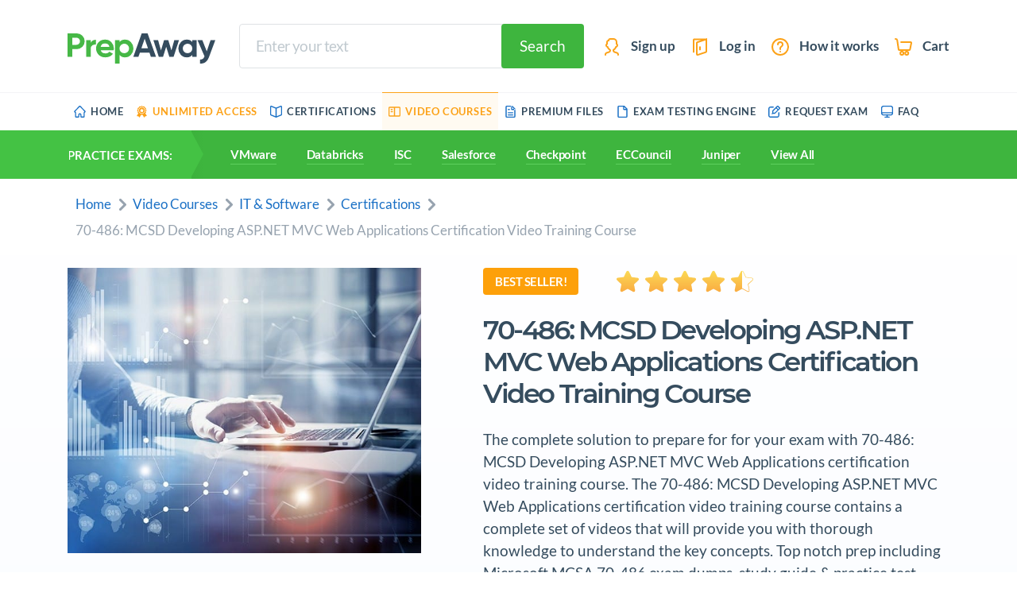

--- FILE ---
content_type: text/html; charset=UTF-8
request_url: https://www.prepaway.com/tutorials/microsoft-70-486-mcsd-sharepoint-applications.html
body_size: 27960
content:
<!DOCTYPE html>
<html lang="en">
<head>
	<meta charset="UTF-8">
	<meta name="viewport" content="width=device-width, initial-scale=1.0">
	<meta http-equiv="X-UA-Compatible" content="ie=edge">

	<link rel="icon" type="image/x-icon" href="/favicon.ico" />
	<title>70-486: MCSD Developing ASP.NET MVC Web Applications Exam Certification Video Training Course - PrepAway</title>
	<meta name="description" content="Complete Online 70-486: MCSD Developing ASP.NET MVC Web Applications Certification Video Training Course From Expert Instructors. Microsoft MCSA 70-486 Practice Test Questions and Answers, Exam Dumps, Certification Video Training Course and Study Guide by PrepAway!">
		<meta name="ahrefs-site-verification" content="94be1d9d903a89dee9ff176ddd18546f9831470613a8b49203cd1c4c34f7d52b">
	
	<link rel="preload" href="/design/font/Lato/Lato-Bold.woff2" as="font" crossorigin>
	<link rel="preload" href="/design/font/Lato/Lato-Regular.woff2" as="font" crossorigin>
	<link rel="preload" href="/design/font/Montserrat/Montserrat-SemiBold.woff2" as="font" crossorigin>
	<link rel="preload" href="/design/font/Montserrat/Montserrat-Bold.woff2" as="font" crossorigin>
	<link rel="stylesheet" href="/design/css/libs.min.css">
	<link rel="stylesheet" href="/design/css/main.min.css">
				<link rel="stylesheet" href="/design/css/plyr.css">
	


	<!-- Google Tag Manager -->
	<script>(function (w, d, s, l, i) {
		w[l] = w[l] || [];
		w[l].push({'gtm.start':
					new Date().getTime(), event: 'gtm.js'});
		var f = d.getElementsByTagName(s)[0],
				j = d.createElement(s), dl = l != 'dataLayer' ? '&l=' + l : '';
		j.async = true;
		j.src =
				'https://www.googletagmanager.com/gtm.js?id=' + i + dl;
		f.parentNode.insertBefore(j, f);
	})(window, document, 'script', 'dataLayer', 'GTM-M2X6HRD');</script>
	<!-- End Google Tag Manager -->


<!-- Global site tag (gtag.js) - Google Ads: 785550054 -->
		<script async src="https://www.googletagmanager.com/gtag/js?id=AW-785550054"></script>
		<script>
			window.dataLayer = window.dataLayer || [];
			function gtag(){dataLayer.push(arguments);}
			gtag('js', new Date());
			gtag('config', 'AW-785550054');

		</script>


<!--  -->
	

</head>

<body class="d-flex flex-column">

	
		<!-- Google Tag Manager (noscript) -->
		<noscript><iframe src="https://www.googletagmanager.com/ns.html?id=GTM-M2X6HRD" height="0" width="0" style="display:none;visibility:hidden"></iframe></noscript>
		<!-- End Google Tag Manager (noscript) -->
	
	
			<!--  -->
	
				
	<header class="header">
		<div class="container">
			<div class="header__top">
				<div class="header__top-inner-1">
					<div class="flex-shrink-0 d-flex align-items-center d-xl-none">
						<button class="header__mobile-btn _hamburger _green" data-js="mobBtnHamburger">
							<svg aria-hidden="true">
								<use xlink:href="/design/img/symbol/sprite.svg#hamburger"></use>
							</svg>
						</button>
						<button class="header__mobile-btn _search _green" data-js="mobBtnSearch">
							<svg aria-hidden="true">
								<use xlink:href="/design/img/symbol/sprite.svg#search"></use>
							</svg>
						</button>
					</div>

					<a class="header__logo logo" href="https://www.prepaway.com/">
						<img src="/design/img/ui/logo.svg" alt="PrepAway - learn & pass your certification exams easily">
					</a>
					<form id="searchForm" class="header__search-form search-form d-none d-xl-flex" name="form_search" action="https://www.prepaway.com/search.html">
						<input class="input _focus_green _bc_white" type="text" name="q" id="search_value" required placeholder="Enter your text" onclick="sfEmpty('search_value')" autocomplete="off" onblur="hideSearchResults();" onfocus="showSearchResults()">
						<button class="header__search-btn btn _ml_-8" name="sa" onclick="sendForm()">Search</button>
						<div class="search-result" id="resSearch"></div>
					</form>
					<nav class="header__nav-user nav-user d-none d-xl-block">
						<ul>
															<li>
									<a href="https://www.prepaway.com/register.html">
										<svg aria-hidden="true">
											<use xlink:href="/design/img/symbol/sprite.svg#sign-up"></use>
										</svg>
										<span>Sign up</span>
									</a>
								</li>
								<li>
									<a href="https://www.prepaway.com/login.html">
										<svg aria-hidden="true">
											<use xlink:href="/design/img/symbol/sprite.svg#log-in"></use>
										</svg>
										<span>Log in</span>
									</a>
								</li>
														<li>
								<button class="btn-reset" data-mfp-src="#how-it-works">
									<svg aria-hidden="true">
										<use xlink:href="/design/img/symbol/sprite.svg#question"></use>
									</svg>
									<span>How it works</span>
								</button>
							</li>
							<li>
								<a href="https://www.prepaway.com/cart.html">
									<svg aria-hidden="true">
										<use xlink:href="/design/img/symbol/sprite.svg#cart"></use>
									</svg>
									<span>Cart</span>
								</a>
							</li>
						</ul>
					</nav>

					<div class="flex-shrink-0 d-flex align-items-center d-xl-none">
						<a href="https://www.prepaway.com/login.html" class="header__mobile-btn _yellow">
							<svg aria-hidden="true">
								<use xlink:href="/design/img/symbol/sprite.svg#sign-up"></use>
							</svg>
						</a>
						<a href="https://www.prepaway.com/cart.html" class="header__mobile-btn _yellow">
							<svg aria-hidden="true">
								<use xlink:href="/design/img/symbol/sprite.svg#cart"></use>
							</svg>
						</a>
					</div>
				</div>

				<div class="header__top-inner-2	d-none d-xl-none">
					<form class="header__search search" name="form_search" action="https://www.prepaway.com/search.html">
						<button class="search__btn-back" type="button">
							<svg aria-hidden="true">
								<use xlink:href="/design/img/symbol/sprite.svg#arrow-start"></use>
							</svg>
						</button>
						<input class="search__input" type="text" name="q" required placeholder="Enter your text" autocomplete="off">
						<button class="search__btn-search" name="sa">serch</button>
					</form>
				</div>
			</div>
		</div>

		<nav class="nav-main d-none d-xl-block">
			<div class="container">
				<ul>
					<li>
						<a class="" href="https://www.prepaway.com/">
							<svg aria-hidden="true">
								<use xlink:href="/design/img/symbol/sprite.svg#home"></use>
							</svg>
							<span>Home</span>
						</a>
					</li>
					<li>
						<a class=" _orange" href="https://www.prepaway.com/premium.html">
							<svg aria-hidden="true">
								<use xlink:href="/design/img/symbol/sprite.svg#medal"></use>
							</svg>
							<span>Unlimited Access</span>
						</a>
					</li>
					<li>
						<a class="" href="https://www.prepaway.com/it-certifications.html">
							<svg aria-hidden="true">
								<use xlink:href="/design/img/symbol/sprite.svg#course"></use>
							</svg>
							<span>Certifications</span>
						</a>
					</li>
					<li>
						<a class="_current" href="https://www.prepaway.com/tutorials/certifications.html">
							<svg aria-hidden="true">
								<use xlink:href="/design/img/symbol/sprite.svg#book"></use>
							</svg>
							<span>Video Courses</span>
						</a>
					</li>
					<li>
						<a class="" href="https://www.prepaway.com/premiumfiles.html">
							<svg aria-hidden="true">
								<use xlink:href="/design/img/symbol/sprite.svg#products"></use>
							</svg>
							<span>Premium Files</span>
						</a>
					</li>
					<!-- <li>
						<a class="" href="https://www.prepaway.com/freefiles.html">
							<svg aria-hidden="true">
								<use xlink:href="/design/img/symbol/sprite.svg#files"></use>
							</svg>
							<span>Free files</span>
						</a>
					</li>
					<li>
						<a class="" href="https://www.prepaway.com/newexamfiles.html">
							<svg aria-hidden="true">
								<use xlink:href="/design/img/symbol/sprite.svg#files"></use>
							</svg>
							<span>New Files</span>
						</a>
					</li> -->
					<li>
						<a href="https://www.vumingo.com/" target="_blank">
							<svg aria-hidden="true">
								<use xlink:href="/design/img/symbol/sprite.svg#files"></use>
							</svg>
							<span>Exam Testing Engine</span>
						</a>
					</li>
					<li>
						<a class="" href="https://www.prepaway.com/requestexam.html">
							<svg aria-hidden="true">
								<use xlink:href="/design/img/symbol/sprite.svg#request"></use>
							</svg>
							<span>Request Exam</span>
						</a>
					</li>
					<!--  -->
					<li>
						<a class="" href="https://www.prepaway.com/faq.html">
							<svg aria-hidden="true">
								<use xlink:href="/design/img/symbol/sprite.svg#jobs"></use>
							</svg>
							<span>FAQ</span>
						</a>
					</li>
				</ul>
			</div>
		</nav>

		<nav class="nav-exams">
			<div class="nav-exams__container container d-flex align-items-center">
				<div class="nav-exams__title d-none d-xl-flex">
					Practice exams:
				</div>
				<ul>
																									<li class="d-block d-xl-none d-sxl-block"><a href="https://www.prepaway.com/google-certification-exams.html">Google</a></li>
					<li class="d-block d-xl-none d-sxl-block"><a href="https://www.prepaway.com/fortinet-certification-exams.html">Fortinet</a></li>
					<li><a href="https://www.prepaway.com/vmware-certification-exams.html">VMware</a></li>
					<li><a href="https://www.prepaway.com/databricks-certification-exams.html">Databricks</a></li>
										<li class="d-block d-xl-none d-sxl-block"><a href="https://www.prepaway.com/servicenow-certification-exams.html">ServiceNow</a></li>
					<li class="d-block d-lg-none d-sxl-block"><a href="https://www.prepaway.com/pmi-certification-exams.html">PMI</a></li>
					<li class="d-block d-lg-none d-xl-block"><a href="https://www.prepaway.com/isc-certification-exams.html">ISC</a></li>
					<li class="d-block d-xl-none d-sxl-block"><a href="https://www.prepaway.com/palo-alto-networks-certification-exams.html">Palo Alto</a></li>
					<li class="d-block d-lg-none d-xl-block"><a href="https://www.prepaway.com/salesforce-certification-exams.html">Salesforce</a></li>
					<li class="d-block d-lg-none d-xl-block"><a href="https://www.prepaway.com/checkpoint-certification-exams.html">Checkpoint</a></li>					<li class="d-block d-lg-none d-xl-block"><a href="https://www.prepaway.com/eccouncil-certification-exams.html">ECCouncil</a></li>					<li class="d-block d-lg-none d-xl-block"><a href="https://www.prepaway.com/juniper-certification-exams.html">Juniper</a></li>					<li><a href="https://www.prepaway.com/it-certifications.html">View All</a></li>
				</ul>
			</div>
		</nav>

		<nav class="nav-mbl d-none">
			<div class="nav-mbl__body">
				<button class="nav-mbl__btn-close">
					<svg class="nav-mbl__arrow-svg" aria-hidden="true">
						<use xlink:href="/design/img/symbol/sprite.svg#arrow-mbl"></use>
					</svg>
					<span>Menu</span>
				</button>
				<ul>
											<li>
							<a href="https://www.prepaway.com/cisco-certification-exams.html">
								<div class="nav-mbl__wrap-img">
									<img class="lazy" src="#" data-src="/design/img/vendor/1x/logo-cisco.png" alt="Cisco">
								</div>
								<span>Cisco</span>
								<svg class="nav-mbl__arrow-svg" aria-hidden="true">
									<use xlink:href="/design/img/symbol/sprite.svg#arrow-mbl"></use>
								</svg>
							</a>
						</li>
											<li>
							<a href="https://www.prepaway.com/microsoft-certification-exams.html">
								<div class="nav-mbl__wrap-img">
									<img class="lazy" src="#" data-src="/design/img/vendor/1x/logo-microsoft.png" alt="Microsoft">
								</div>
								<span>Microsoft</span>
								<svg class="nav-mbl__arrow-svg" aria-hidden="true">
									<use xlink:href="/design/img/symbol/sprite.svg#arrow-mbl"></use>
								</svg>
							</a>
						</li>
											<li>
							<a href="https://www.prepaway.com/comptia-certification-exams.html">
								<div class="nav-mbl__wrap-img">
									<img class="lazy" src="#" data-src="/design/img/vendor/1x/logo-comptia.png" alt="CompTIA">
								</div>
								<span>CompTIA</span>
								<svg class="nav-mbl__arrow-svg" aria-hidden="true">
									<use xlink:href="/design/img/symbol/sprite.svg#arrow-mbl"></use>
								</svg>
							</a>
						</li>
											<li>
							<a href="https://www.prepaway.com/citrix-certification-exams.html">
								<div class="nav-mbl__wrap-img">
									<img class="lazy" src="#" data-src="/design/img/vendor/1x/logo-citrix.png" alt="Citrix">
								</div>
								<span>Citrix</span>
								<svg class="nav-mbl__arrow-svg" aria-hidden="true">
									<use xlink:href="/design/img/symbol/sprite.svg#arrow-mbl"></use>
								</svg>
							</a>
						</li>
											<li>
							<a href="https://www.prepaway.com/checkpoint-certification-exams.html">
								<div class="nav-mbl__wrap-img">
									<img class="lazy" src="#" data-src="/design/img/vendor/1x/logo-checkpoint.png" alt="Checkpoint">
								</div>
								<span>Checkpoint</span>
								<svg class="nav-mbl__arrow-svg" aria-hidden="true">
									<use xlink:href="/design/img/symbol/sprite.svg#arrow-mbl"></use>
								</svg>
							</a>
						</li>
											<li>
							<a href="https://www.prepaway.com/cwnp-certification-exams.html">
								<div class="nav-mbl__wrap-img">
									<img class="lazy" src="#" data-src="/design/img/vendor/1x/logo-cwnp.png" alt="CWNP">
								</div>
								<span>CWNP</span>
								<svg class="nav-mbl__arrow-svg" aria-hidden="true">
									<use xlink:href="/design/img/symbol/sprite.svg#arrow-mbl"></use>
								</svg>
							</a>
						</li>
											<li>
							<a href="https://www.prepaway.com/lpi-certification-exams.html">
								<div class="nav-mbl__wrap-img">
									<img class="lazy" src="#" data-src="/design/img/vendor/1x/logo-lpi.png" alt="LPI">
								</div>
								<span>LPI</span>
								<svg class="nav-mbl__arrow-svg" aria-hidden="true">
									<use xlink:href="/design/img/symbol/sprite.svg#arrow-mbl"></use>
								</svg>
							</a>
						</li>
											<li>
							<a href="https://www.prepaway.com/isc-certification-exams.html">
								<div class="nav-mbl__wrap-img">
									<img class="lazy" src="#" data-src="/design/img/vendor/1x/logo-isc.png" alt="ISC">
								</div>
								<span>ISC</span>
								<svg class="nav-mbl__arrow-svg" aria-hidden="true">
									<use xlink:href="/design/img/symbol/sprite.svg#arrow-mbl"></use>
								</svg>
							</a>
						</li>
											<li>
							<a href="https://www.prepaway.com/ibm-certification-exams.html">
								<div class="nav-mbl__wrap-img">
									<img class="lazy" src="#" data-src="/design/img/vendor/1x/logo-ibm.png" alt="IBM">
								</div>
								<span>IBM</span>
								<svg class="nav-mbl__arrow-svg" aria-hidden="true">
									<use xlink:href="/design/img/symbol/sprite.svg#arrow-mbl"></use>
								</svg>
							</a>
						</li>
											<li>
							<a href="https://www.prepaway.com/hp-certification-exams.html">
								<div class="nav-mbl__wrap-img">
									<img class="lazy" src="#" data-src="/design/img/vendor/1x/logo-hp.png" alt="HP">
								</div>
								<span>HP</span>
								<svg class="nav-mbl__arrow-svg" aria-hidden="true">
									<use xlink:href="/design/img/symbol/sprite.svg#arrow-mbl"></use>
								</svg>
							</a>
						</li>
											<li>
							<a href="https://www.prepaway.com/apple-certification-exams.html">
								<div class="nav-mbl__wrap-img">
									<img class="lazy" src="#" data-src="/design/img/vendor/1x/logo-apple.png" alt="Apple">
								</div>
								<span>Apple</span>
								<svg class="nav-mbl__arrow-svg" aria-hidden="true">
									<use xlink:href="/design/img/symbol/sprite.svg#arrow-mbl"></use>
								</svg>
							</a>
						</li>
											<li>
							<a href="https://www.prepaway.com/pmi-certification-exams.html">
								<div class="nav-mbl__wrap-img">
									<img class="lazy" src="#" data-src="/design/img/vendor/1x/logo-pmi.png" alt="PMI">
								</div>
								<span>PMI</span>
								<svg class="nav-mbl__arrow-svg" aria-hidden="true">
									<use xlink:href="/design/img/symbol/sprite.svg#arrow-mbl"></use>
								</svg>
							</a>
						</li>
											<li>
							<a href="https://www.prepaway.com/adobe-certification-exams.html">
								<div class="nav-mbl__wrap-img">
									<img class="lazy" src="#" data-src="/design/img/vendor/1x/logo-adobe.png" alt="Adobe">
								</div>
								<span>Adobe</span>
								<svg class="nav-mbl__arrow-svg" aria-hidden="true">
									<use xlink:href="/design/img/symbol/sprite.svg#arrow-mbl"></use>
								</svg>
							</a>
						</li>
											<li>
							<a href="https://www.prepaway.com/juniper-certification-exams.html">
								<div class="nav-mbl__wrap-img">
									<img class="lazy" src="#" data-src="/design/img/vendor/1x/logo-juniper.png" alt="Juniper">
								</div>
								<span>Juniper</span>
								<svg class="nav-mbl__arrow-svg" aria-hidden="true">
									<use xlink:href="/design/img/symbol/sprite.svg#arrow-mbl"></use>
								</svg>
							</a>
						</li>
											<li>
							<a href="https://www.prepaway.com/vmware-certification-exams.html">
								<div class="nav-mbl__wrap-img">
									<img class="lazy" src="#" data-src="/design/img/vendor/1x/logo-vmware.png" alt="VMware">
								</div>
								<span>VMware</span>
								<svg class="nav-mbl__arrow-svg" aria-hidden="true">
									<use xlink:href="/design/img/symbol/sprite.svg#arrow-mbl"></use>
								</svg>
							</a>
						</li>
											<li>
							<a href="https://www.prepaway.com/isaca-certification-exams.html">
								<div class="nav-mbl__wrap-img">
									<img class="lazy" src="#" data-src="/design/img/vendor/1x/logo-isaca.png" alt="Isaca">
								</div>
								<span>Isaca</span>
								<svg class="nav-mbl__arrow-svg" aria-hidden="true">
									<use xlink:href="/design/img/symbol/sprite.svg#arrow-mbl"></use>
								</svg>
							</a>
						</li>
											<li>
							<a href="https://www.prepaway.com/avaya-certification-exams.html">
								<div class="nav-mbl__wrap-img">
									<img class="lazy" src="#" data-src="/design/img/vendor/1x/logo-avaya.png" alt="Avaya">
								</div>
								<span>Avaya</span>
								<svg class="nav-mbl__arrow-svg" aria-hidden="true">
									<use xlink:href="/design/img/symbol/sprite.svg#arrow-mbl"></use>
								</svg>
							</a>
						</li>
											<li>
							<a href="https://www.prepaway.com/fortinet-certification-exams.html">
								<div class="nav-mbl__wrap-img">
									<img class="lazy" src="#" data-src="/design/img/vendor/1x/logo-fortinet.png" alt="Fortinet">
								</div>
								<span>Fortinet</span>
								<svg class="nav-mbl__arrow-svg" aria-hidden="true">
									<use xlink:href="/design/img/symbol/sprite.svg#arrow-mbl"></use>
								</svg>
							</a>
						</li>
											<li>
							<a href="https://www.prepaway.com/eccouncil-certification-exams.html">
								<div class="nav-mbl__wrap-img">
									<img class="lazy" src="#" data-src="/design/img/vendor/1x/logo-eccouncil.png" alt="ECCouncil">
								</div>
								<span>ECCouncil</span>
								<svg class="nav-mbl__arrow-svg" aria-hidden="true">
									<use xlink:href="/design/img/symbol/sprite.svg#arrow-mbl"></use>
								</svg>
							</a>
						</li>
											<li>
							<a href="https://www.prepaway.com/hitachi-certification-exams.html">
								<div class="nav-mbl__wrap-img">
									<img class="lazy" src="#" data-src="/design/img/vendor/1x/logo-hitachi.png" alt="Hitachi">
								</div>
								<span>Hitachi</span>
								<svg class="nav-mbl__arrow-svg" aria-hidden="true">
									<use xlink:href="/design/img/symbol/sprite.svg#arrow-mbl"></use>
								</svg>
							</a>
						</li>
											<li>
							<a href="https://www.prepaway.com/tibco-certification-exams.html">
								<div class="nav-mbl__wrap-img">
									<img class="lazy" src="#" data-src="/design/img/vendor/1x/logo-tibco.png" alt="Tibco">
								</div>
								<span>Tibco</span>
								<svg class="nav-mbl__arrow-svg" aria-hidden="true">
									<use xlink:href="/design/img/symbol/sprite.svg#arrow-mbl"></use>
								</svg>
							</a>
						</li>
											<li>
							<a href="https://www.prepaway.com/sas-institute-certification-exams.html">
								<div class="nav-mbl__wrap-img">
									<img class="lazy" src="#" data-src="/design/img/vendor/1x/logo-sas-institute.png" alt="SAS Institute">
								</div>
								<span>SAS Institute</span>
								<svg class="nav-mbl__arrow-svg" aria-hidden="true">
									<use xlink:href="/design/img/symbol/sprite.svg#arrow-mbl"></use>
								</svg>
							</a>
						</li>
											<li>
							<a href="https://www.prepaway.com/f5-certification-exams.html">
								<div class="nav-mbl__wrap-img">
									<img class="lazy" src="#" data-src="/design/img/vendor/1x/logo-f5.png" alt="F5">
								</div>
								<span>F5</span>
								<svg class="nav-mbl__arrow-svg" aria-hidden="true">
									<use xlink:href="/design/img/symbol/sprite.svg#arrow-mbl"></use>
								</svg>
							</a>
						</li>
											<li>
							<a href="https://www.prepaway.com/alcatel-lucent-certification-exams.html">
								<div class="nav-mbl__wrap-img">
									<img class="lazy" src="#" data-src="/design/img/vendor/1x/logo-alcatel-lucent.png" alt="Alcatel-Lucent">
								</div>
								<span>Alcatel-Lucent</span>
								<svg class="nav-mbl__arrow-svg" aria-hidden="true">
									<use xlink:href="/design/img/symbol/sprite.svg#arrow-mbl"></use>
								</svg>
							</a>
						</li>
											<li>
							<a href="https://www.prepaway.com/sap-certification-exams.html">
								<div class="nav-mbl__wrap-img">
									<img class="lazy" src="#" data-src="/design/img/vendor/1x/logo-sap.png" alt="SAP">
								</div>
								<span>SAP</span>
								<svg class="nav-mbl__arrow-svg" aria-hidden="true">
									<use xlink:href="/design/img/symbol/sprite.svg#arrow-mbl"></use>
								</svg>
							</a>
						</li>
											<li>
							<a href="https://www.prepaway.com/riverbed-certification-exams.html">
								<div class="nav-mbl__wrap-img">
									<img class="lazy" src="#" data-src="/design/img/vendor/1x/logo-riverbed.png" alt="Riverbed">
								</div>
								<span>Riverbed</span>
								<svg class="nav-mbl__arrow-svg" aria-hidden="true">
									<use xlink:href="/design/img/symbol/sprite.svg#arrow-mbl"></use>
								</svg>
							</a>
						</li>
									</ul>
			</div>
		</nav>

	</header>

	<main class="main">
		<div class="my-anchor hide">exam</div>

		<div class="my-anchor hide">exam-1</div>

	<div class="my-anchor hide">examvideo</div>

<div class="container">
	<ul class="breadcrumb">
		<li><a href="https://www.prepaway.com/">Home</a></li>
		<li><a href="https://www.prepaway.com/tutorials/">Video Courses</a></li>
		<li><a href="#">IT &amp; Software</a></li>
		<li><a href="https://www.prepaway.com/tutorials/certifications.html">Certifications</a></li>
		<li>70-486: MCSD Developing ASP.NET MVC Web Applications Certification Video Training Course</li>
	</ul>
</div><!--container-->

<section class="certific pt-3 pb-3 mb-4">
	<div class="container">
		<div class="row">
			<div class="col-12 col-lg-5 pb-4">
				<div class="certific__img mx-auto">
					<div class="certific__best-seller-top best-seller d-block d-sm-none">Best seller!</div>
					<img src="/design/img/courses/5475.jpg" alt="70-486: MCSD Developing ASP.NET MVC Web Applications Training Course">
				</div>
			</div><!--col-->
			
			<div class="col-12 col-lg-7 pb-4">
				<div class="certific__desc pl-xl-5">
					<div class="mb-4 d-flex align-items-center">
						<div class="best-seller d-none d-sm-block mr-auto mr-md-5">Best seller!</div>
						<div class="star-rating _large mr-auto mr-md-5">
															<img src="/design/img/ui/full-star.svg" alt="star">
								<img src="/design/img/ui/full-star.svg" alt="star">
								<img src="/design/img/ui/full-star.svg" alt="star">
								<img src="/design/img/ui/full-star.svg" alt="star">
																	<img src="/design/img/ui/half-star.svg" alt="star">
																					</div><!--/star-rating _large-->

						<!-- show product price only for non premium customers -->
											</div><!--/mb-4-->
					<h1 class="certific__title title _fw_600 _lh_1-2 mb-3 mb-sm-4">70-486: MCSD Developing ASP.NET MVC Web Applications Certification Video Training Course</h1>
					<p class="fz-19">The complete solution to prepare for for your exam with 70-486: MCSD Developing ASP.NET MVC Web Applications certification video training course. The 70-486: MCSD Developing ASP.NET MVC Web Applications certification video training course contains a complete set of videos that will provide you with thorough knowledge to understand the key concepts. Top notch prep including Microsoft MCSA 70-486 exam dumps, study guide & practice test questions and answers.</p>
					<div class="card-info mb-4">
						<div class="card-info__item _students">
							<svg aria-hidden="true">
								<use xlink:href="/design/img/symbol/sprite.svg#student"></use>
							</svg>
							<span class="fw-700">201 Students Enrolled</span>
						</div>
						<div class="card-info__item _rating">
							<svg aria-hidden="true">
								<use xlink:href="/design/img/symbol/sprite.svg#archive"></use>
							</svg>
							<span class="fw-700">9 Lectures</span>
						</div>
						<div class="card-info__item _duration">
							<svg aria-hidden="true">
								<use xlink:href="/design/img/symbol/sprite.svg#duration"></use>
							</svg>
							<span class="fw-700">07:43:40 Hours</span>
						</div>							
					</div><!--card-info-->
					<div class="d-flex justify-content-center justify-content-sm-start">
													<div class="d-flex justify-content-center justify-content-sm-start">

								
																	<button class="btn-2 fz-26 px-4 py-4" data-mfp-src="#register">
										<span>Start Free Course</span>
										<span class="icon-circle ml-4">
											<svg class="d-inline-block" aria-hidden="true">
												<use xlink:href="/design/img/symbol/sprite.svg#arrow-start"></use>
											</svg>
										</span>
									</button>
								
							</div>

												
					</div>
				</div>	
			</div><!--col-->
		</div><!--row-->
	</div><!--container-->
</section>

<div class="container">
	<div class="row pb-0 pb-sm-3">

		<div class="col-12 col-xl-9 pb-5">
			<section class="mb-5 pr-xl-4">
				<h2 class="title-2 mb-3">70-486: MCSD Developing ASP.NET MVC Web Applications Certification Video Training Course Exam Curriculum</h2>
				<div class="slider-3" id="curriculum">
					<div class="slider-5__list slick-6">
													<div class="slider-5__item-2 course-card cu-p">
								<div class="course-card__wrap-img _large">
									<img src="/design/img/content/slider-curriculum/img.jpg" alt="fb">
								</div>
								<div class="course-card__desc _p-small">
									<div class="course-card__box-num-title">
										<div class="course-card__num">1</div>
										<h3 class="course-card__title">Module 1: Introduction to Web Development</h3>
									</div>
									<div class="course-card__info">
										<div class="card-info__item _students">
											<svg aria-hidden="true">
												<use xlink:href="/design/img/symbol/sprite.svg#archive"></use>
											</svg>
											<span>3 Lectures</span>
										</div>
										<div class="card-info__item _duration">
											<svg aria-hidden="true">
												<use xlink:href="/design/img/symbol/sprite.svg#duration"></use>
											</svg>
											<span>Time 02:09:24</span>
										</div>
									</div><!--course-card__info-->
								</div><!--course-card__desc-->
							</div><!--slider-5__item-->
													<div class="slider-5__item-2 course-card cu-p">
								<div class="course-card__wrap-img _large">
									<img src="/design/img/content/slider-curriculum/img.jpg" alt="fb">
								</div>
								<div class="course-card__desc _p-small">
									<div class="course-card__box-num-title">
										<div class="course-card__num">2</div>
										<h3 class="course-card__title">Module 2: C ­ Sharp</h3>
									</div>
									<div class="course-card__info">
										<div class="card-info__item _students">
											<svg aria-hidden="true">
												<use xlink:href="/design/img/symbol/sprite.svg#archive"></use>
											</svg>
											<span>3 Lectures</span>
										</div>
										<div class="card-info__item _duration">
											<svg aria-hidden="true">
												<use xlink:href="/design/img/symbol/sprite.svg#duration"></use>
											</svg>
											<span>Time 03:53:40</span>
										</div>
									</div><!--course-card__info-->
								</div><!--course-card__desc-->
							</div><!--slider-5__item-->
													<div class="slider-5__item-2 course-card cu-p">
								<div class="course-card__wrap-img _large">
									<img src="/design/img/content/slider-curriculum/img.jpg" alt="fb">
								</div>
								<div class="course-card__desc _p-small">
									<div class="course-card__box-num-title">
										<div class="course-card__num">3</div>
										<h3 class="course-card__title">Module 3: HTML and CSS Comprehensive Review</h3>
									</div>
									<div class="course-card__info">
										<div class="card-info__item _students">
											<svg aria-hidden="true">
												<use xlink:href="/design/img/symbol/sprite.svg#archive"></use>
											</svg>
											<span>3 Lectures</span>
										</div>
										<div class="card-info__item _duration">
											<svg aria-hidden="true">
												<use xlink:href="/design/img/symbol/sprite.svg#duration"></use>
											</svg>
											<span>Time 01:40:36</span>
										</div>
									</div><!--course-card__info-->
								</div><!--course-card__desc-->
							</div><!--slider-5__item-->
											</div><!--slider-5__list-->
				</div><!--slider-5-->
			</section>

			<section class="tab-s mb-5 d-none pr-xl-4">
									<div class="tab-s__item d-none">
						<h3 class="ta-center fz-22 mb-4">Module 1: Introduction to Web Development</h3>
						<ul class="video-list" data-js="video-list">
															<li class="video-list__item">					
																			<button class="video-list__btn btn-reset link fz-19" data-mfp-src="#register">
											<span class="d-flex align-items-center">
												<img class="icon-play mr-3" src="/design/img/ui/play.svg" alt="play">
												<span class="video-list__name">1. Course And Instructor Introduction</span>
											</span>											
										</button>

																		<span class="fz-19">04:38</span>
								</li>
															<li class="video-list__item">					
																			<button class="video-list__btn btn-reset link fz-19" data-mfp-src="#register">
											<span class="d-flex align-items-center">
												<img class="icon-play mr-3" src="/design/img/ui/play.svg" alt="play">
												<span class="video-list__name">2. ASP.Net Using Visual Studio</span>
											</span>											
										</button>

																		<span class="fz-19">24:59</span>
								</li>
															<li class="video-list__item">					
																			<button class="video-list__btn btn-reset link fz-19" data-mfp-src="#register">
											<span class="d-flex align-items-center">
												<img class="icon-play mr-3" src="/design/img/ui/play.svg" alt="play">
												<span class="video-list__name">3. ASP.Net Tools in Visual Studio</span>
											</span>											
										</button>

																		<span class="fz-19">16:33</span>
								</li>
													</ul>
					</div><!--/tab-s__item-->					
									<div class="tab-s__item d-none">
						<h3 class="ta-center fz-22 mb-4">Module 2: C ­ Sharp</h3>
						<ul class="video-list" data-js="video-list">
															<li class="video-list__item">					
																			<button class="video-list__btn btn-reset link fz-19" data-mfp-src="#register">
											<span class="d-flex align-items-center">
												<img class="icon-play mr-3" src="/design/img/ui/play.svg" alt="play">
												<span class="video-list__name">1. Intro to C Sharp</span>
											</span>											
										</button>

																		<span class="fz-19">16:09</span>
								</li>
															<li class="video-list__item">					
																			<button class="video-list__btn btn-reset link fz-19" data-mfp-src="#register">
											<span class="d-flex align-items-center">
												<img class="icon-play mr-3" src="/design/img/ui/play.svg" alt="play">
												<span class="video-list__name">2. Functions in C Sharp</span>
											</span>											
										</button>

																		<span class="fz-19">13:51</span>
								</li>
															<li class="video-list__item">					
																			<button class="video-list__btn btn-reset link fz-19" data-mfp-src="#register">
											<span class="d-flex align-items-center">
												<img class="icon-play mr-3" src="/design/img/ui/play.svg" alt="play">
												<span class="video-list__name">3. If Statements in C Sharp</span>
											</span>											
										</button>

																		<span class="fz-19">12:35</span>
								</li>
													</ul>
					</div><!--/tab-s__item-->					
									<div class="tab-s__item d-none">
						<h3 class="ta-center fz-22 mb-4">Module 3: HTML and CSS Comprehensive Review</h3>
						<ul class="video-list" data-js="video-list">
															<li class="video-list__item">					
																			<button class="video-list__btn btn-reset link fz-19" data-mfp-src="#register">
											<span class="d-flex align-items-center">
												<img class="icon-play mr-3" src="/design/img/ui/play.svg" alt="play">
												<span class="video-list__name">1. Intro to HTML</span>
											</span>											
										</button>

																		<span class="fz-19">13:51</span>
								</li>
															<li class="video-list__item">					
																			<button class="video-list__btn btn-reset link fz-19" data-mfp-src="#register">
											<span class="d-flex align-items-center">
												<img class="icon-play mr-3" src="/design/img/ui/play.svg" alt="play">
												<span class="video-list__name">2. HTML Markup</span>
											</span>											
										</button>

																		<span class="fz-19">17:03</span>
								</li>
															<li class="video-list__item">					
																			<button class="video-list__btn btn-reset link fz-19" data-mfp-src="#register">
											<span class="d-flex align-items-center">
												<img class="icon-play mr-3" src="/design/img/ui/play.svg" alt="play">
												<span class="video-list__name">3. Lists in HTML</span>
											</span>											
										</button>

																		<span class="fz-19">09:27</span>
								</li>
													</ul>
					</div><!--/tab-s__item-->					
							</section>

							<div class="my-anchor hide">examvideo-11</div>

				<section class="mb-5 pr-xl-4">
					<h2 class="title-2 mb-3">About 70-486: MCSD Developing ASP.NET MVC Web Applications Certification Video Training Course</h2>
					<div class="about">
						<p>70-486: MCSD Developing ASP.NET MVC Web Applications certification video training course by prepaway along with practice test questions and answers, study guide and exam dumps provides the ultimate training package to help you pass.</p>
						<h1 dir="ltr" style="line-height:1.38;margin-top:12pt;margin-bottom:12pt;" id="docs-internal-guid-9b08922f-7fff-9f49-cc8b-26fadf387d91"><span style="font-size: 20pt; font-family: " times="" new="" roman",="" serif;="" background-color:="" transparent;="" font-weight:="" 700;="" font-variant-numeric:="" normal;="" font-variant-east-asian:="" font-variant-alternates:="" font-variant-position:="" font-variant-emoji:="" vertical-align:="" baseline;="" white-space-collapse:="" preserve;"="">Developing Web Applications with ASP.NET MVC – Microsoft 70-486</span></h1><h2 dir="ltr" style="line-height:1.38;margin-top:18pt;margin-bottom:4pt;"><span style="font-size: 11pt;">This course is designed for web developers who want to build robust, scalable, and maintainable web applications using the ASP.NET MVC framework. The training focuses on the development of server-side applications, front-end integration, security practices, and performance optimization. It covers both theoretical concepts and hands-on practical exercises to ensure learners gain real-world skills.</span></h2><p dir="ltr" style="line-height:1.38;margin-top:12pt;margin-bottom:12pt;"><span style="font-size: 11pt; font-family: " times="" new="" roman",="" serif;="" background-color:="" transparent;="" font-variant-numeric:="" normal;="" font-variant-east-asian:="" font-variant-alternates:="" font-variant-position:="" font-variant-emoji:="" vertical-align:="" baseline;="" white-space-collapse:="" preserve;"="">The training emphasizes the creation of MVC applications that follow best practices. Students will learn how to structure projects, implement controllers, views, and models, and use entity frameworks to manage data efficiently. The course also addresses how to integrate web services, handle authentication, and deploy applications to production environments.</span></p><p dir="ltr" style="line-height:1.38;margin-top:12pt;margin-bottom:12pt;"><span style="font-size: 11pt; font-family: " times="" new="" roman",="" serif;="" background-color:="" transparent;="" font-variant-numeric:="" normal;="" font-variant-east-asian:="" font-variant-alternates:="" font-variant-position:="" font-variant-emoji:="" vertical-align:="" baseline;="" white-space-collapse:="" preserve;"="">Throughout this training, learners will gain a deep understanding of the ASP.NET MVC lifecycle, the request-response model, and how to design web applications that are secure, responsive, and maintainable. By the end of the course, students will be able to confidently develop complex web applications using ASP.NET MVC.</span></p><h2 dir="ltr" style="line-height:1.38;margin-top:18pt;margin-bottom:4pt;"><span style="font-size: 17pt; font-family: " times="" new="" roman",="" serif;="" background-color:="" transparent;="" font-weight:="" 700;="" font-variant-numeric:="" normal;="" font-variant-east-asian:="" font-variant-alternates:="" font-variant-position:="" font-variant-emoji:="" vertical-align:="" baseline;="" white-space-collapse:="" preserve;"="">Course Description</span></h2><p dir="ltr" style="line-height:1.38;margin-top:12pt;margin-bottom:12pt;"><span style="font-size: 11pt; font-family: " times="" new="" roman",="" serif;="" background-color:="" transparent;="" font-variant-numeric:="" normal;="" font-variant-east-asian:="" font-variant-alternates:="" font-variant-position:="" font-variant-emoji:="" vertical-align:="" baseline;="" white-space-collapse:="" preserve;"="">The course provides a step-by-step approach to learning ASP.NET MVC. Students begin with the fundamentals of the framework, including understanding MVC architecture, routing, and project structure. As the course progresses, learners explore more advanced topics such as security, performance optimization, asynchronous programming, and integrating external APIs.</span></p><p dir="ltr" style="line-height:1.38;margin-top:12pt;margin-bottom:12pt;"><span style="font-size: 11pt; font-family: " times="" new="" roman",="" serif;="" background-color:="" transparent;="" font-variant-numeric:="" normal;="" font-variant-east-asian:="" font-variant-alternates:="" font-variant-position:="" font-variant-emoji:="" vertical-align:="" baseline;="" white-space-collapse:="" preserve;"="">Practical labs and exercises are embedded throughout the course to reinforce learning. Learners will build multiple sample applications, each illustrating different aspects of ASP.NET MVC development. These projects provide hands-on experience in designing views, controllers, and models that interact seamlessly.</span></p><p dir="ltr" style="line-height:1.38;margin-top:12pt;margin-bottom:12pt;"><span style="font-size: 11pt; font-family: " times="" new="" roman",="" serif;="" background-color:="" transparent;="" font-variant-numeric:="" normal;="" font-variant-east-asian:="" font-variant-alternates:="" font-variant-position:="" font-variant-emoji:="" vertical-align:="" baseline;="" white-space-collapse:="" preserve;"="">The course also addresses the use of client-side technologies such as JavaScript, jQuery, and AJAX to create responsive user interfaces. Students will learn how to enhance web applications with client-side scripting while maintaining clean and organized server-side code.</span></p><p dir="ltr" style="line-height:1.38;margin-top:12pt;margin-bottom:12pt;"><span style="font-size: 11pt; font-family: " times="" new="" roman",="" serif;="" background-color:="" transparent;="" font-variant-numeric:="" normal;="" font-variant-east-asian:="" font-variant-alternates:="" font-variant-position:="" font-variant-emoji:="" vertical-align:="" baseline;="" white-space-collapse:="" preserve;"="">Additionally, the training includes guidance on testing ASP.NET MVC applications, implementing unit tests, and using mocking frameworks to simulate data interactions. Students will understand how to apply best practices for test-driven development in a web application context.</span></p><h2 dir="ltr" style="line-height:1.38;margin-top:18pt;margin-bottom:4pt;"><span style="font-size: 17pt; font-family: " times="" new="" roman",="" serif;="" background-color:="" transparent;="" font-weight:="" 700;="" font-variant-numeric:="" normal;="" font-variant-east-asian:="" font-variant-alternates:="" font-variant-position:="" font-variant-emoji:="" vertical-align:="" baseline;="" white-space-collapse:="" preserve;"="">Who This Course is For</span></h2><p dir="ltr" style="line-height:1.38;margin-top:12pt;margin-bottom:12pt;"><span style="font-size: 11pt; font-family: " times="" new="" roman",="" serif;="" background-color:="" transparent;="" font-variant-numeric:="" normal;="" font-variant-east-asian:="" font-variant-alternates:="" font-variant-position:="" font-variant-emoji:="" vertical-align:="" baseline;="" white-space-collapse:="" preserve;"="">This training is ideal for software developers, web developers, and IT professionals who want to specialize in ASP.NET MVC web application development. It is suitable for individuals with basic knowledge of C# and the .NET framework. Beginners with foundational programming skills can also benefit, although familiarity with web development concepts will accelerate learning.</span></p><p dir="ltr" style="line-height:1.38;margin-top:12pt;margin-bottom:12pt;"><span style="font-size: 11pt; font-family: " times="" new="" roman",="" serif;="" background-color:="" transparent;="" font-variant-numeric:="" normal;="" font-variant-east-asian:="" font-variant-alternates:="" font-variant-position:="" font-variant-emoji:="" vertical-align:="" baseline;="" white-space-collapse:="" preserve;"="">The course is beneficial for developers aiming to advance their careers in enterprise web development or secure roles that require ASP.NET MVC expertise. It also supports learners preparing for the Microsoft 70-486 certification exam, providing a solid foundation of knowledge and practical skills necessary to succeed.</span></p><p dir="ltr" style="line-height:1.38;margin-top:12pt;margin-bottom:12pt;"><span style="font-size: 11pt; font-family: " times="" new="" roman",="" serif;="" background-color:="" transparent;="" font-variant-numeric:="" normal;="" font-variant-east-asian:="" font-variant-alternates:="" font-variant-position:="" font-variant-emoji:="" vertical-align:="" baseline;="" white-space-collapse:="" preserve;"="">This course is suitable for professionals seeking to build scalable web applications, improve their understanding of MVC architecture, or transition from Web Forms development to modern MVC practices.</span></p><h2 dir="ltr" style="line-height:1.38;margin-top:18pt;margin-bottom:4pt;"><span style="font-size: 17pt; font-family: " times="" new="" roman",="" serif;="" background-color:="" transparent;="" font-weight:="" 700;="" font-variant-numeric:="" normal;="" font-variant-east-asian:="" font-variant-alternates:="" font-variant-position:="" font-variant-emoji:="" vertical-align:="" baseline;="" white-space-collapse:="" preserve;"="">Prerequisites and Requirements</span></h2><p dir="ltr" style="line-height:1.38;margin-top:12pt;margin-bottom:12pt;"><span style="font-size: 11pt; font-family: " times="" new="" roman",="" serif;="" background-color:="" transparent;="" font-variant-numeric:="" normal;="" font-variant-east-asian:="" font-variant-alternates:="" font-variant-position:="" font-variant-emoji:="" vertical-align:="" baseline;="" white-space-collapse:="" preserve;"="">Before starting this course, learners should have a basic understanding of programming concepts and experience with C#. Familiarity with HTML, CSS, and JavaScript will help in creating rich user interfaces. Knowledge of database concepts and SQL is recommended since applications will involve data storage and retrieval.</span></p><p dir="ltr" style="line-height:1.38;margin-top:12pt;margin-bottom:12pt;"><span style="font-size: 11pt; font-family: " times="" new="" roman",="" serif;="" background-color:="" transparent;="" font-variant-numeric:="" normal;="" font-variant-east-asian:="" font-variant-alternates:="" font-variant-position:="" font-variant-emoji:="" vertical-align:="" baseline;="" white-space-collapse:="" preserve;"="">Students should have access to Visual Studio and SQL Server for hands-on exercises. Basic familiarity with using development tools, debugging, and version control systems will enhance the learning experience.</span></p><h2 dir="ltr" style="line-height:1.38;margin-top:18pt;margin-bottom:4pt;"><span style="font-size: 17pt; font-family: " times="" new="" roman",="" serif;="" background-color:="" transparent;="" font-weight:="" 700;="" font-variant-numeric:="" normal;="" font-variant-east-asian:="" font-variant-alternates:="" font-variant-position:="" font-variant-emoji:="" vertical-align:="" baseline;="" white-space-collapse:="" preserve;"="">Module One: Introduction to ASP.NET MVC</span></h2><p dir="ltr" style="line-height:1.38;margin-top:12pt;margin-bottom:12pt;"><span style="font-size: 11pt; font-family: " times="" new="" roman",="" serif;="" background-color:="" transparent;="" font-variant-numeric:="" normal;="" font-variant-east-asian:="" font-variant-alternates:="" font-variant-position:="" font-variant-emoji:="" vertical-align:="" baseline;="" white-space-collapse:="" preserve;"="">This module introduces the MVC framework and explains its significance in modern web application development. Learners will understand the architecture of MVC, including the role of models, views, and controllers. The differences between MVC and Web Forms are highlighted to show the benefits of using MVC for structured, maintainable applications.</span></p><p dir="ltr" style="line-height:1.38;margin-top:12pt;margin-bottom:12pt;"><span style="font-size: 11pt; font-family: " times="" new="" roman",="" serif;="" background-color:="" transparent;="" font-variant-numeric:="" normal;="" font-variant-east-asian:="" font-variant-alternates:="" font-variant-position:="" font-variant-emoji:="" vertical-align:="" baseline;="" white-space-collapse:="" preserve;"="">Routing is explored to explain how URLs map to controller actions. Students will learn about default routing patterns, custom routes, and how to use route constraints to control application flow. The module also covers the MVC lifecycle and how requests are processed from the client to the server.</span></p><h2 dir="ltr" style="line-height:1.38;margin-top:18pt;margin-bottom:4pt;"><span style="font-size: 17pt; font-family: " times="" new="" roman",="" serif;="" background-color:="" transparent;="" font-weight:="" 700;="" font-variant-numeric:="" normal;="" font-variant-east-asian:="" font-variant-alternates:="" font-variant-position:="" font-variant-emoji:="" vertical-align:="" baseline;="" white-space-collapse:="" preserve;"="">Module Two: Creating Controllers and Actions</span></h2><p dir="ltr" style="line-height:1.38;margin-top:12pt;margin-bottom:12pt;"><span style="font-size: 11pt; font-family: " times="" new="" roman",="" serif;="" background-color:="" transparent;="" font-variant-numeric:="" normal;="" font-variant-east-asian:="" font-variant-alternates:="" font-variant-position:="" font-variant-emoji:="" vertical-align:="" baseline;="" white-space-collapse:="" preserve;"="">This module focuses on the role of controllers in handling user requests. Learners will practice creating controllers, defining actions, and returning views or JSON data. They will understand how to use action results to deliver different types of responses, including partial views and redirects.</span></p><p dir="ltr" style="line-height:1.38;margin-top:12pt;margin-bottom:12pt;"><span style="font-size: 11pt; font-family: " times="" new="" roman",="" serif;="" background-color:="" transparent;="" font-variant-numeric:="" normal;="" font-variant-east-asian:="" font-variant-alternates:="" font-variant-position:="" font-variant-emoji:="" vertical-align:="" baseline;="" white-space-collapse:="" preserve;"="">Model binding is introduced to demonstrate how data from HTTP requests is mapped to action parameters. Students will learn about query string parameters, form data, and route values, and how MVC automatically binds these to method arguments. Custom model binders are also discussed for handling complex scenarios.</span></p><h2 dir="ltr" style="line-height:1.38;margin-top:18pt;margin-bottom:4pt;"><span style="font-size: 17pt; font-family: " times="" new="" roman",="" serif;="" background-color:="" transparent;="" font-weight:="" 700;="" font-variant-numeric:="" normal;="" font-variant-east-asian:="" font-variant-alternates:="" font-variant-position:="" font-variant-emoji:="" vertical-align:="" baseline;="" white-space-collapse:="" preserve;"="">Module Three: Working with Views</span></h2><p dir="ltr" style="line-height:1.38;margin-top:12pt;margin-bottom:12pt;"><span style="font-size: 11pt; font-family: " times="" new="" roman",="" serif;="" background-color:="" transparent;="" font-variant-numeric:="" normal;="" font-variant-east-asian:="" font-variant-alternates:="" font-variant-position:="" font-variant-emoji:="" vertical-align:="" baseline;="" white-space-collapse:="" preserve;"="">Views are the presentation layer of MVC applications, and this module covers their creation and management. Learners explore Razor syntax for embedding C# code into HTML, generating dynamic content, and maintaining clean and readable code. Strongly typed views are introduced to enable direct interaction with models.</span></p><p dir="ltr" style="line-height:1.38;margin-top:12pt;margin-bottom:12pt;"><span style="font-size: 11pt; font-family: " times="" new="" roman",="" serif;="" background-color:="" transparent;="" font-variant-numeric:="" normal;="" font-variant-east-asian:="" font-variant-alternates:="" font-variant-position:="" font-variant-emoji:="" vertical-align:="" baseline;="" white-space-collapse:="" preserve;"="">The module explains layout pages and partial views for creating reusable components. Students learn how to manage sections, define templates, and ensure a consistent look and feel across the application. Techniques for rendering data efficiently and minimizing server load are demonstrated.</span></p><h2 dir="ltr" style="line-height:1.38;margin-top:18pt;margin-bottom:4pt;"><span style="font-size: 17pt; font-family: " times="" new="" roman",="" serif;="" background-color:="" transparent;="" font-weight:="" 700;="" font-variant-numeric:="" normal;="" font-variant-east-asian:="" font-variant-alternates:="" font-variant-position:="" font-variant-emoji:="" vertical-align:="" baseline;="" white-space-collapse:="" preserve;"="">Module Four: Models and Data Access</span></h2><p dir="ltr" style="line-height:1.38;margin-top:12pt;margin-bottom:12pt;"><span style="font-size: 11pt; font-family: " times="" new="" roman",="" serif;="" background-color:="" transparent;="" font-variant-numeric:="" normal;="" font-variant-east-asian:="" font-variant-alternates:="" font-variant-position:="" font-variant-emoji:="" vertical-align:="" baseline;="" white-space-collapse:="" preserve;"="">This module covers the model layer and its role in representing application data. Students learn about entity classes, data annotations, and validation attributes. Entity Framework is introduced to handle database interactions using code-first or database-first approaches.</span></p><p dir="ltr" style="line-height:1.38;margin-top:12pt;margin-bottom:12pt;"><span style="font-size: 11pt; font-family: " times="" new="" roman",="" serif;="" background-color:="" transparent;="" font-variant-numeric:="" normal;="" font-variant-east-asian:="" font-variant-alternates:="" font-variant-position:="" font-variant-emoji:="" vertical-align:="" baseline;="" white-space-collapse:="" preserve;"="">CRUD operations are explored, including creating, reading, updating, and deleting data. Learners will practice LINQ queries, repository patterns, and dependency injection to separate concerns and maintain testable code. The module emphasizes writing efficient queries and optimizing database interactions for performance.</span></p><h2 dir="ltr" style="line-height:1.38;margin-top:18pt;margin-bottom:4pt;"><span style="font-size: 17pt; font-family: " times="" new="" roman",="" serif;="" background-color:="" transparent;="" font-weight:="" 700;="" font-variant-numeric:="" normal;="" font-variant-east-asian:="" font-variant-alternates:="" font-variant-position:="" font-variant-emoji:="" vertical-align:="" baseline;="" white-space-collapse:="" preserve;"="">Module Five: Forms and User Input</span></h2><p dir="ltr" style="line-height:1.38;margin-top:12pt;margin-bottom:12pt;"><span style="font-size: 11pt; font-family: " times="" new="" roman",="" serif;="" background-color:="" transparent;="" font-variant-numeric:="" normal;="" font-variant-east-asian:="" font-variant-alternates:="" font-variant-position:="" font-variant-emoji:="" vertical-align:="" baseline;="" white-space-collapse:="" preserve;"="">Handling user input is critical for web applications, and this module explains forms and validation. Students learn to create forms for data submission, validate input using data annotations and custom logic, and handle errors gracefully.</span></p><p dir="ltr" style="line-height:1.38;margin-top:12pt;margin-bottom:12pt;"><span style="font-size: 11pt; font-family: " times="" new="" roman",="" serif;="" background-color:="" transparent;="" font-variant-numeric:="" normal;="" font-variant-east-asian:="" font-variant-alternates:="" font-variant-position:="" font-variant-emoji:="" vertical-align:="" baseline;="" white-space-collapse:="" preserve;"="">Techniques for client-side and server-side validation are covered to ensure data integrity. Students explore model binding for form submissions and how to maintain state across requests using ViewData, ViewBag, and TempData.</span></p><h2 dir="ltr" style="line-height:1.38;margin-top:18pt;margin-bottom:4pt;"><span style="font-size: 17pt; font-family: " times="" new="" roman",="" serif;="" background-color:="" transparent;="" font-weight:="" 700;="" font-variant-numeric:="" normal;="" font-variant-east-asian:="" font-variant-alternates:="" font-variant-position:="" font-variant-emoji:="" vertical-align:="" baseline;="" white-space-collapse:="" preserve;"="">Module Six: Security in ASP.NET MVC</span></h2><p dir="ltr" style="line-height:1.38;margin-top:12pt;margin-bottom:12pt;"><span style="font-size: 11pt; font-family: " times="" new="" roman",="" serif;="" background-color:="" transparent;="" font-variant-numeric:="" normal;="" font-variant-east-asian:="" font-variant-alternates:="" font-variant-position:="" font-variant-emoji:="" vertical-align:="" baseline;="" white-space-collapse:="" preserve;"="">Web application security is a core component of this module. Learners study authentication and authorization mechanisms, including Forms Authentication and ASP.NET Identity. Techniques for protecting against common threats such as SQL injection, cross-site scripting (XSS), and cross-site request forgery (CSRF) are explained.</span></p><p dir="ltr" style="line-height:1.38;margin-top:12pt;margin-bottom:12pt;"><span style="font-size: 11pt; font-family: " times="" new="" roman",="" serif;="" background-color:="" transparent;="" font-variant-numeric:="" normal;="" font-variant-east-asian:="" font-variant-alternates:="" font-variant-position:="" font-variant-emoji:="" vertical-align:="" baseline;="" white-space-collapse:="" preserve;"="">Role-based security and claims-based authentication are demonstrated for controlling access to resources. Students learn to implement secure login systems, manage user roles, and protect sensitive data within applications.</span></p><h2 dir="ltr" style="line-height:1.38;margin-top:18pt;margin-bottom:4pt;"><span style="font-size: 17pt; font-family: " times="" new="" roman",="" serif;="" background-color:="" transparent;="" font-weight:="" 700;="" font-variant-numeric:="" normal;="" font-variant-east-asian:="" font-variant-alternates:="" font-variant-position:="" font-variant-emoji:="" vertical-align:="" baseline;="" white-space-collapse:="" preserve;"="">Module Seven: Working with JavaScript and AJAX</span></h2><p dir="ltr" style="line-height:1.38;margin-top:12pt;margin-bottom:12pt;"><span style="font-size: 11pt; font-family: " times="" new="" roman",="" serif;="" background-color:="" transparent;="" font-variant-numeric:="" normal;="" font-variant-east-asian:="" font-variant-alternates:="" font-variant-position:="" font-variant-emoji:="" vertical-align:="" baseline;="" white-space-collapse:="" preserve;"="">This module explores integrating client-side technologies to enhance user experience. Students learn to use JavaScript, jQuery, and AJAX to create dynamic and responsive applications. Techniques for partial page updates and asynchronous requests are covered to improve performance and interactivity.</span></p><p dir="ltr" style="line-height:1.38;margin-top:12pt;margin-bottom:12pt;"><span style="font-size: 11pt; font-family: " times="" new="" roman",="" serif;="" background-color:="" transparent;="" font-variant-numeric:="" normal;="" font-variant-east-asian:="" font-variant-alternates:="" font-variant-position:="" font-variant-emoji:="" vertical-align:="" baseline;="" white-space-collapse:="" preserve;"="">The module also explains how to structure scripts for maintainability and avoid common pitfalls that lead to messy code. AJAX helpers and JSON responses are used to communicate between the client and server efficiently.</span></p><h2 dir="ltr" style="line-height:1.38;margin-top:18pt;margin-bottom:4pt;"><span style="font-size: 17pt; font-family: " times="" new="" roman",="" serif;="" background-color:="" transparent;="" font-weight:="" 700;="" font-variant-numeric:="" normal;="" font-variant-east-asian:="" font-variant-alternates:="" font-variant-position:="" font-variant-emoji:="" vertical-align:="" baseline;="" white-space-collapse:="" preserve;"="">Module Eight: Performance Optimization</span></h2><p dir="ltr" style="line-height:1.38;margin-top:12pt;margin-bottom:12pt;"><span style="font-size: 11pt; font-family: " times="" new="" roman",="" serif;="" background-color:="" transparent;="" font-variant-numeric:="" normal;="" font-variant-east-asian:="" font-variant-alternates:="" font-variant-position:="" font-variant-emoji:="" vertical-align:="" baseline;="" white-space-collapse:="" preserve;"="">Performance is critical in web applications, and this module focuses on techniques to make ASP.NET MVC applications faster and more responsive. Learners explore caching strategies, including output caching, data caching, and fragment caching. Output caching allows entire pages or partial views to be stored temporarily, reducing server processing time for repeated requests. Data caching stores frequently used data in memory, minimizing database hits and improving load times. Fragment caching targets specific components of a page, ensuring that only portions of content are cached while dynamic data remains fresh.</span></p><p dir="ltr" style="line-height:1.38;margin-top:12pt;margin-bottom:12pt;"><span style="font-size: 11pt; font-family: " times="" new="" roman",="" serif;="" background-color:="" transparent;="" font-variant-numeric:="" normal;="" font-variant-east-asian:="" font-variant-alternates:="" font-variant-position:="" font-variant-emoji:="" vertical-align:="" baseline;="" white-space-collapse:="" preserve;"="">Bundling and minification are discussed to reduce the size of CSS and JavaScript files, decreasing page load time and improving client performance. Learners practice combining multiple scripts and stylesheets into single files and removing unnecessary whitespace and comments. Techniques for asynchronous programming using async and await are also covered to handle long-running operations without blocking threads. Students learn to identify performance bottlenecks using profiling tools and implement solutions such as database query optimization, efficient LINQ queries, and minimizing server round trips.</span></p><h2 dir="ltr" style="line-height:1.38;margin-top:18pt;margin-bottom:4pt;"><span style="font-size: 17pt; font-family: " times="" new="" roman",="" serif;="" background-color:="" transparent;="" font-weight:="" 700;="" font-variant-numeric:="" normal;="" font-variant-east-asian:="" font-variant-alternates:="" font-variant-position:="" font-variant-emoji:="" vertical-align:="" baseline;="" white-space-collapse:="" preserve;"="">Module Nine: Error Handling and Logging</span></h2><p dir="ltr" style="line-height:1.38;margin-top:12pt;margin-bottom:12pt;"><span style="font-size: 11pt; font-family: " times="" new="" roman",="" serif;="" background-color:="" transparent;="" font-variant-numeric:="" normal;="" font-variant-east-asian:="" font-variant-alternates:="" font-variant-position:="" font-variant-emoji:="" vertical-align:="" baseline;="" white-space-collapse:="" preserve;"="">Effective error handling ensures applications are reliable and maintainable. This module explores exception handling strategies in ASP.NET MVC. Students learn to use try-catch blocks for handling expected errors and custom error pages for unhandled exceptions. The module explains global exception handling using filters and the Application_Error method in the Global.asax file.</span></p><p dir="ltr" style="line-height:1.38;margin-top:12pt;margin-bottom:12pt;"><span style="font-size: 11pt; font-family: " times="" new="" roman",="" serif;="" background-color:="" transparent;="" font-variant-numeric:="" normal;="" font-variant-east-asian:="" font-variant-alternates:="" font-variant-position:="" font-variant-emoji:="" vertical-align:="" baseline;="" white-space-collapse:="" preserve;"="">Logging is essential for diagnosing problems in production environments. Learners explore logging frameworks such as NLog and log4net to record errors, warnings, and information. Techniques for structured logging and writing logs to files, databases, or remote servers are demonstrated. Students practice monitoring application performance and troubleshooting issues by analyzing log data, understanding stack traces, and capturing detailed error information.</span></p><h2 dir="ltr" style="line-height:1.38;margin-top:18pt;margin-bottom:4pt;"><span style="font-size: 17pt; font-family: " times="" new="" roman",="" serif;="" background-color:="" transparent;="" font-weight:="" 700;="" font-variant-numeric:="" normal;="" font-variant-east-asian:="" font-variant-alternates:="" font-variant-position:="" font-variant-emoji:="" vertical-align:="" baseline;="" white-space-collapse:="" preserve;"="">Module Ten: Unit Testing and Test-Driven Development</span></h2><p dir="ltr" style="line-height:1.38;margin-top:12pt;margin-bottom:12pt;"><span style="font-size: 11pt; font-family: " times="" new="" roman",="" serif;="" background-color:="" transparent;="" font-variant-numeric:="" normal;="" font-variant-east-asian:="" font-variant-alternates:="" font-variant-position:="" font-variant-emoji:="" vertical-align:="" baseline;="" white-space-collapse:="" preserve;"="">Unit testing is a key practice in modern software development. This module introduces test-driven development (TDD) in the context of ASP.NET MVC. Students learn to write unit tests for controllers, models, and services using frameworks such as MSTest, NUnit, or xUnit. Mocking frameworks like Moq are demonstrated to simulate dependencies and isolate code for testing.</span></p><p dir="ltr" style="line-height:1.38;margin-top:12pt;margin-bottom:12pt;"><span style="font-size: 11pt; font-family: " times="" new="" roman",="" serif;="" background-color:="" transparent;="" font-variant-numeric:="" normal;="" font-variant-east-asian:="" font-variant-alternates:="" font-variant-position:="" font-variant-emoji:="" vertical-align:="" baseline;="" white-space-collapse:="" preserve;"="">The module emphasizes writing testable code by adhering to principles such as dependency inversion and separation of concerns. Students practice creating test cases for different scenarios, verifying business logic, and ensuring application reliability. Automated testing is also discussed, including integration tests for testing interactions between components and verifying end-to-end functionality.</span></p><h2 dir="ltr" style="line-height:1.38;margin-top:18pt;margin-bottom:4pt;"><span style="font-size: 17pt; font-family: " times="" new="" roman",="" serif;="" background-color:="" transparent;="" font-weight:="" 700;="" font-variant-numeric:="" normal;="" font-variant-east-asian:="" font-variant-alternates:="" font-variant-position:="" font-variant-emoji:="" vertical-align:="" baseline;="" white-space-collapse:="" preserve;"="">Module Eleven: Working with Web Services</span></h2><p dir="ltr" style="line-height:1.38;margin-top:12pt;margin-bottom:12pt;"><span style="font-size: 11pt; font-family: " times="" new="" roman",="" serif;="" background-color:="" transparent;="" font-variant-numeric:="" normal;="" font-variant-east-asian:="" font-variant-alternates:="" font-variant-position:="" font-variant-emoji:="" vertical-align:="" baseline;="" white-space-collapse:="" preserve;"="">Modern web applications often interact with external services. This module focuses on integrating RESTful and SOAP web services into ASP.NET MVC applications. Students learn to consume JSON and XML data, handle HTTP requests, and parse responses. Techniques for handling authentication, API keys, and tokens are covered to securely access web services.</span></p><p dir="ltr" style="line-height:1.38;margin-top:12pt;margin-bottom:12pt;"><span style="font-size: 11pt; font-family: " times="" new="" roman",="" serif;="" background-color:="" transparent;="" font-variant-numeric:="" normal;="" font-variant-east-asian:="" font-variant-alternates:="" font-variant-position:="" font-variant-emoji:="" vertical-align:="" baseline;="" white-space-collapse:="" preserve;"="">The module demonstrates creating reusable service classes and implementing asynchronous service calls. Error handling and retry logic for service calls are emphasized to improve application resilience. Learners practice integrating third-party APIs for payment processing, social media, and data feeds to enhance application functionality.</span></p><h2 dir="ltr" style="line-height:1.38;margin-top:18pt;margin-bottom:4pt;"><span style="font-size: 17pt; font-family: " times="" new="" roman",="" serif;="" background-color:="" transparent;="" font-weight:="" 700;="" font-variant-numeric:="" normal;="" font-variant-east-asian:="" font-variant-alternates:="" font-variant-position:="" font-variant-emoji:="" vertical-align:="" baseline;="" white-space-collapse:="" preserve;"="">Module Twelve: Routing Advanced Scenarios</span></h2><p dir="ltr" style="line-height:1.38;margin-top:12pt;margin-bottom:12pt;"><span style="font-size: 11pt; font-family: " times="" new="" roman",="" serif;="" background-color:="" transparent;="" font-variant-numeric:="" normal;="" font-variant-east-asian:="" font-variant-alternates:="" font-variant-position:="" font-variant-emoji:="" vertical-align:="" baseline;="" white-space-collapse:="" preserve;"="">Routing is critical for mapping URLs to application functionality. This module explores advanced routing scenarios, including attribute routing, route constraints, and custom route handlers. Attribute routing allows developers to define routes directly on controller actions, improving readability and maintainability. Route constraints enforce rules on parameters to ensure valid requests reach the correct actions.</span></p><p dir="ltr" style="line-height:1.38;margin-top:12pt;margin-bottom:12pt;"><span style="font-size: 11pt; font-family: " times="" new="" roman",="" serif;="" background-color:="" transparent;="" font-variant-numeric:="" normal;="" font-variant-east-asian:="" font-variant-alternates:="" font-variant-position:="" font-variant-emoji:="" vertical-align:="" baseline;="" white-space-collapse:="" preserve;"="">Students also learn to create custom route handlers to intercept and process requests uniquely. Techniques for handling legacy URLs, SEO-friendly routes, and multilingual applications are demonstrated. Routing strategies are optimized to improve application performance and reduce conflicts between routes.</span></p><h2 dir="ltr" style="line-height:1.38;margin-top:18pt;margin-bottom:4pt;"><span style="font-size: 17pt; font-family: " times="" new="" roman",="" serif;="" background-color:="" transparent;="" font-weight:="" 700;="" font-variant-numeric:="" normal;="" font-variant-east-asian:="" font-variant-alternates:="" font-variant-position:="" font-variant-emoji:="" vertical-align:="" baseline;="" white-space-collapse:="" preserve;"="">Module Thirteen: Security Best Practices</span></h2><p dir="ltr" style="line-height:1.38;margin-top:12pt;margin-bottom:12pt;"><span style="font-size: 11pt; font-family: " times="" new="" roman",="" serif;="" background-color:="" transparent;="" font-variant-numeric:="" normal;="" font-variant-east-asian:="" font-variant-alternates:="" font-variant-position:="" font-variant-emoji:="" vertical-align:="" baseline;="" white-space-collapse:="" preserve;"="">Building secure web applications requires more than just authentication and authorization. This module dives deeper into security best practices. Students learn to implement SSL/TLS to encrypt data in transit, secure cookies, and prevent session hijacking. Techniques for protecting sensitive information such as passwords and API keys are demonstrated.</span></p><p dir="ltr" style="line-height:1.38;margin-top:12pt;margin-bottom:12pt;"><span style="font-size: 11pt; font-family: " times="" new="" roman",="" serif;="" background-color:="" transparent;="" font-variant-numeric:="" normal;="" font-variant-east-asian:="" font-variant-alternates:="" font-variant-position:="" font-variant-emoji:="" vertical-align:="" baseline;="" white-space-collapse:="" preserve;"="">Cross-site scripting, SQL injection, and cross-site request forgery attacks are explained along with mitigation strategies. Input validation, output encoding, and using parameterized queries are practiced to prevent vulnerabilities. The module also covers implementing claims-based authentication, OAuth, and OpenID Connect for modern identity management.</span></p><h2 dir="ltr" style="line-height:1.38;margin-top:18pt;margin-bottom:4pt;"><span style="font-size: 17pt; font-family: " times="" new="" roman",="" serif;="" background-color:="" transparent;="" font-weight:="" 700;="" font-variant-numeric:="" normal;="" font-variant-east-asian:="" font-variant-alternates:="" font-variant-position:="" font-variant-emoji:="" vertical-align:="" baseline;="" white-space-collapse:="" preserve;"="">Module Fourteen: Client-Side Enhancements</span></h2><p dir="ltr" style="line-height:1.38;margin-top:12pt;margin-bottom:12pt;"><span style="font-size: 11pt; font-family: " times="" new="" roman",="" serif;="" background-color:="" transparent;="" font-variant-numeric:="" normal;="" font-variant-east-asian:="" font-variant-alternates:="" font-variant-position:="" font-variant-emoji:="" vertical-align:="" baseline;="" white-space-collapse:="" preserve;"="">Client-side development is essential for responsive applications. This module focuses on using JavaScript frameworks and libraries to enhance user experience. Students learn to implement AJAX for partial page updates, handle JSON data efficiently, and create dynamic UI elements without full page reloads.</span></p><p dir="ltr" style="line-height:1.38;margin-top:12pt;margin-bottom:12pt;"><span style="font-size: 11pt; font-family: " times="" new="" roman",="" serif;="" background-color:="" transparent;="" font-variant-numeric:="" normal;="" font-variant-east-asian:="" font-variant-alternates:="" font-variant-position:="" font-variant-emoji:="" vertical-align:="" baseline;="" white-space-collapse:="" preserve;"="">The module introduces popular client-side frameworks such as Angular, React, or Vue.js, showing how to integrate them with MVC applications. Techniques for maintaining clean separation between server-side logic and client-side scripts are emphasized. Students practice creating interactive forms, data visualizations, and dynamic content updates while preserving application performance and maintainability.</span></p><h2 dir="ltr" style="line-height:1.38;margin-top:18pt;margin-bottom:4pt;"><span style="font-size: 17pt; font-family: " times="" new="" roman",="" serif;="" background-color:="" transparent;="" font-weight:="" 700;="" font-variant-numeric:="" normal;="" font-variant-east-asian:="" font-variant-alternates:="" font-variant-position:="" font-variant-emoji:="" vertical-align:="" baseline;="" white-space-collapse:="" preserve;"="">Module Fifteen: Dependency Injection and Inversion of Control</span></h2><p dir="ltr" style="line-height:1.38;margin-top:12pt;margin-bottom:12pt;"><span style="font-size: 11pt; font-family: " times="" new="" roman",="" serif;="" background-color:="" transparent;="" font-variant-numeric:="" normal;="" font-variant-east-asian:="" font-variant-alternates:="" font-variant-position:="" font-variant-emoji:="" vertical-align:="" baseline;="" white-space-collapse:="" preserve;"="">Dependency injection is a design pattern that promotes modular, testable code. This module explains the principles of inversion of control and how to use dependency injection frameworks like Unity, Ninject, or Autofac. Students learn to configure services, inject dependencies into controllers, and decouple application components.</span></p><p dir="ltr" style="line-height:1.38;margin-top:12pt;margin-bottom:12pt;"><span style="font-size: 11pt; font-family: " times="" new="" roman",="" serif;="" background-color:="" transparent;="" font-variant-numeric:="" normal;="" font-variant-east-asian:="" font-variant-alternates:="" font-variant-position:="" font-variant-emoji:="" vertical-align:="" baseline;="" white-space-collapse:="" preserve;"="">The module emphasizes benefits such as improved testability, maintainability, and flexibility in application design. Learners practice refactoring existing applications to implement dependency injection and understand how it integrates with MVC architecture.</span></p><h2 dir="ltr" style="line-height:1.38;margin-top:18pt;margin-bottom:4pt;"><span style="font-size: 17pt; font-family: " times="" new="" roman",="" serif;="" background-color:="" transparent;="" font-weight:="" 700;="" font-variant-numeric:="" normal;="" font-variant-east-asian:="" font-variant-alternates:="" font-variant-position:="" font-variant-emoji:="" vertical-align:="" baseline;="" white-space-collapse:="" preserve;"="">Module Sixteen: Deployment and Hosting</span></h2><p dir="ltr" style="line-height:1.38;margin-top:12pt;margin-bottom:12pt;"><span style="font-size: 11pt; font-family: " times="" new="" roman",="" serif;="" background-color:="" transparent;="" font-variant-numeric:="" normal;="" font-variant-east-asian:="" font-variant-alternates:="" font-variant-position:="" font-variant-emoji:="" vertical-align:="" baseline;="" white-space-collapse:="" preserve;"="">Deploying ASP.NET MVC applications requires understanding hosting environments, configuration, and best practices. This module covers deployment options including IIS, Azure App Services, and cloud hosting platforms. Students learn to configure application pools, manage connection strings, and handle environment-specific settings.</span></p><p dir="ltr" style="line-height:1.38;margin-top:12pt;margin-bottom:12pt;"><span style="font-size: 11pt; font-family: " times="" new="" roman",="" serif;="" background-color:="" transparent;="" font-variant-numeric:="" normal;="" font-variant-east-asian:="" font-variant-alternates:="" font-variant-position:="" font-variant-emoji:="" vertical-align:="" baseline;="" white-space-collapse:="" preserve;"="">Techniques for continuous integration and continuous deployment (CI/CD) are introduced. Learners practice using tools such as Azure DevOps, GitHub Actions, or Jenkins to automate builds, tests, and deployment. Strategies for scaling applications, load balancing, and monitoring server performance are discussed to ensure applications run smoothly in production.</span></p><h2 dir="ltr" style="line-height:1.38;margin-top:18pt;margin-bottom:4pt;"><span style="font-size: 17pt; font-family: " times="" new="" roman",="" serif;="" background-color:="" transparent;="" font-weight:="" 700;="" font-variant-numeric:="" normal;="" font-variant-east-asian:="" font-variant-alternates:="" font-variant-position:="" font-variant-emoji:="" vertical-align:="" baseline;="" white-space-collapse:="" preserve;"="">Module Seventeen: Globalization and Localization</span></h2><p dir="ltr" style="line-height:1.38;margin-top:12pt;margin-bottom:12pt;"><span style="font-size: 11pt; font-family: " times="" new="" roman",="" serif;="" background-color:="" transparent;="" font-variant-numeric:="" normal;="" font-variant-east-asian:="" font-variant-alternates:="" font-variant-position:="" font-variant-emoji:="" vertical-align:="" baseline;="" white-space-collapse:="" preserve;"="">Global applications require support for multiple cultures and languages. This module introduces globalization and localization in ASP.NET MVC. Students learn to use resource files for storing translations, configure culture-specific formatting, and handle multilingual content dynamically.</span></p><p dir="ltr" style="line-height:1.38;margin-top:12pt;margin-bottom:12pt;"><span style="font-size: 11pt; font-family: " times="" new="" roman",="" serif;="" background-color:="" transparent;="" font-variant-numeric:="" normal;="" font-variant-east-asian:="" font-variant-alternates:="" font-variant-position:="" font-variant-emoji:="" vertical-align:="" baseline;="" white-space-collapse:="" preserve;"="">Techniques for detecting user preferences, storing language settings, and rendering localized content are practiced. The module also covers formatting dates, numbers, and currencies according to culture, ensuring a consistent experience for international users.</span></p><h2 dir="ltr" style="line-height:1.38;margin-top:18pt;margin-bottom:4pt;"><span style="font-size: 17pt; font-family: " times="" new="" roman",="" serif;="" background-color:="" transparent;="" font-weight:="" 700;="" font-variant-numeric:="" normal;="" font-variant-east-asian:="" font-variant-alternates:="" font-variant-position:="" font-variant-emoji:="" vertical-align:="" baseline;="" white-space-collapse:="" preserve;"="">Module Eighteen: Asynchronous Programming and SignalR</span></h2><p dir="ltr" style="line-height:1.38;margin-top:12pt;margin-bottom:12pt;"><span style="font-size: 11pt; font-family: " times="" new="" roman",="" serif;="" background-color:="" transparent;="" font-variant-numeric:="" normal;="" font-variant-east-asian:="" font-variant-alternates:="" font-variant-position:="" font-variant-emoji:="" vertical-align:="" baseline;="" white-space-collapse:="" preserve;"="">Asynchronous programming improves scalability and responsiveness in web applications. This module explores async and await patterns in controllers and data access layers. Students learn to handle long-running tasks, perform background processing, and improve server responsiveness under high load.</span></p><p dir="ltr" style="line-height:1.38;margin-top:12pt;margin-bottom:12pt;"><span style="font-size: 11pt; font-family: " times="" new="" roman",="" serif;="" background-color:="" transparent;="" font-variant-numeric:="" normal;="" font-variant-east-asian:="" font-variant-alternates:="" font-variant-position:="" font-variant-emoji:="" vertical-align:="" baseline;="" white-space-collapse:="" preserve;"="">SignalR is introduced for real-time communication. Students practice creating applications that push updates to clients instantly, such as chat systems or live dashboards. Techniques for managing connections, broadcasting messages, and handling connection interruptions are demonstrated.</span></p><h2 dir="ltr" style="line-height:1.38;margin-top:18pt;margin-bottom:4pt;"><span style="font-size: 17pt; font-family: " times="" new="" roman",="" serif;="" background-color:="" transparent;="" font-weight:="" 700;="" font-variant-numeric:="" normal;="" font-variant-east-asian:="" font-variant-alternates:="" font-variant-position:="" font-variant-emoji:="" vertical-align:="" baseline;="" white-space-collapse:="" preserve;"="">Module Nineteen: Advanced Data Access Patterns</span></h2><p dir="ltr" style="line-height:1.38;margin-top:12pt;margin-bottom:12pt;"><span style="font-size: 11pt; font-family: " times="" new="" roman",="" serif;="" background-color:="" transparent;="" font-variant-numeric:="" normal;="" font-variant-east-asian:="" font-variant-alternates:="" font-variant-position:="" font-variant-emoji:="" vertical-align:="" baseline;="" white-space-collapse:="" preserve;"="">Building complex applications requires advanced data management strategies. This module explores repository patterns, unit of work patterns, and query optimization techniques. Students learn to structure data access layers for maintainability and scalability.</span></p><p dir="ltr" style="line-height:1.38;margin-top:12pt;margin-bottom:12pt;"><span style="font-size: 11pt; font-family: " times="" new="" roman",="" serif;="" background-color:="" transparent;="" font-variant-numeric:="" normal;="" font-variant-east-asian:="" font-variant-alternates:="" font-variant-position:="" font-variant-emoji:="" vertical-align:="" baseline;="" white-space-collapse:="" preserve;"="">Techniques for caching, batching queries, and minimizing database round trips are covered. The module emphasizes writing efficient LINQ queries, avoiding N+1 problems, and using stored procedures when necessary. Learners practice handling concurrency, transactions, and data consistency in multi-user environments.</span></p><h2 dir="ltr" style="line-height:1.38;margin-top:18pt;margin-bottom:4pt;"><span style="font-size: 17pt; font-family: " times="" new="" roman",="" serif;="" background-color:="" transparent;="" font-weight:="" 700;="" font-variant-numeric:="" normal;="" font-variant-east-asian:="" font-variant-alternates:="" font-variant-position:="" font-variant-emoji:="" vertical-align:="" baseline;="" white-space-collapse:="" preserve;"="">Module Twenty: Real-World Application Projects</span></h2><p dir="ltr" style="line-height:1.38;margin-top:12pt;margin-bottom:12pt;"><span style="font-size: 11pt; font-family: " times="" new="" roman",="" serif;="" background-color:="" transparent;="" font-variant-numeric:="" normal;="" font-variant-east-asian:="" font-variant-alternates:="" font-variant-position:="" font-variant-emoji:="" vertical-align:="" baseline;="" white-space-collapse:="" preserve;"="">The course concludes with hands-on projects that integrate all learned concepts. Students build complete MVC applications that include authentication, data access, client-side enhancements, API integration, and deployment. Projects simulate real-world scenarios such as e-commerce websites, content management systems, and dashboards.</span></p><p dir="ltr" style="line-height:1.38;margin-top:12pt;margin-bottom:12pt;"><span style="font-size: 11pt; font-family: " times="" new="" roman",="" serif;="" background-color:="" transparent;="" font-variant-numeric:="" normal;="" font-variant-east-asian:="" font-variant-alternates:="" font-variant-position:="" font-variant-emoji:="" vertical-align:="" baseline;="" white-space-collapse:="" preserve;"="">These projects reinforce best practices, performance optimization, security measures, and testing strategies. Learners gain confidence in developing professional-grade applications and are well-prepared for Microsoft 70-486 certification or real-world enterprise development.</span></p><h2 dir="ltr" style="line-height:1.38;margin-top:18pt;margin-bottom:4pt;"><span style="font-size: 17pt; font-family: " times="" new="" roman",="" serif;="" background-color:="" transparent;="" font-weight:="" 700;="" font-variant-numeric:="" normal;="" font-variant-east-asian:="" font-variant-alternates:="" font-variant-position:="" font-variant-emoji:="" vertical-align:="" baseline;="" white-space-collapse:="" preserve;"="">Module Twenty-One: Building Scalable MVC Applications</span></h2><p dir="ltr" style="line-height:1.38;margin-top:12pt;margin-bottom:12pt;"><span style="font-size: 11pt; font-family: " times="" new="" roman",="" serif;="" background-color:="" transparent;="" font-variant-numeric:="" normal;="" font-variant-east-asian:="" font-variant-alternates:="" font-variant-position:="" font-variant-emoji:="" vertical-align:="" baseline;="" white-space-collapse:="" preserve;"="">Scalability is critical for web applications that expect growing user traffic. This module focuses on designing and implementing scalable ASP.NET MVC applications. Students learn to separate concerns by creating distinct layers for presentation, business logic, and data access. Layered architecture ensures that each component can evolve independently without impacting others.</span></p><p dir="ltr" style="line-height:1.38;margin-top:12pt;margin-bottom:12pt;"><span style="font-size: 11pt; font-family: " times="" new="" roman",="" serif;="" background-color:="" transparent;="" font-variant-numeric:="" normal;="" font-variant-east-asian:="" font-variant-alternates:="" font-variant-position:="" font-variant-emoji:="" vertical-align:="" baseline;="" white-space-collapse:="" preserve;"="">Techniques for horizontal and vertical scaling are discussed. Horizontal scaling involves distributing workloads across multiple servers, while vertical scaling increases the capacity of a single server. Load balancing strategies are introduced to distribute incoming requests evenly, ensuring high availability and reliability. Students learn to design applications with stateless architecture to support scaling across multiple instances effectively.</span></p><h2 dir="ltr" style="line-height:1.38;margin-top:18pt;margin-bottom:4pt;"><span style="font-size: 17pt; font-family: " times="" new="" roman",="" serif;="" background-color:="" transparent;="" font-weight:="" 700;="" font-variant-numeric:="" normal;="" font-variant-east-asian:="" font-variant-alternates:="" font-variant-position:="" font-variant-emoji:="" vertical-align:="" baseline;="" white-space-collapse:="" preserve;"="">Module Twenty-Two: Asynchronous Data Processing</span></h2><p dir="ltr" style="line-height:1.38;margin-top:12pt;margin-bottom:12pt;"><span style="font-size: 11pt; font-family: " times="" new="" roman",="" serif;="" background-color:="" transparent;="" font-variant-numeric:="" normal;="" font-variant-east-asian:="" font-variant-alternates:="" font-variant-position:="" font-variant-emoji:="" vertical-align:="" baseline;="" white-space-collapse:="" preserve;"="">Handling large datasets and long-running tasks requires asynchronous processing. This module explores async programming patterns, including async controllers, asynchronous database calls, and background tasks using Task Parallel Library. Students learn to prevent blocking operations that could slow down the application.</span></p><p dir="ltr" style="line-height:1.38;margin-top:12pt;margin-bottom:12pt;"><span style="font-size: 11pt; font-family: " times="" new="" roman",="" serif;="" background-color:="" transparent;="" font-variant-numeric:="" normal;="" font-variant-east-asian:="" font-variant-alternates:="" font-variant-position:="" font-variant-emoji:="" vertical-align:="" baseline;="" white-space-collapse:="" preserve;"="">Techniques for managing concurrency, ensuring thread safety, and handling exceptions in asynchronous operations are demonstrated. Real-world examples include processing large files, calling external APIs, and executing long-running database queries asynchronously. Students also explore caching asynchronous data results to improve performance.</span></p><h2 dir="ltr" style="line-height:1.38;margin-top:18pt;margin-bottom:4pt;"><span style="font-size: 17pt; font-family: " times="" new="" roman",="" serif;="" background-color:="" transparent;="" font-weight:="" 700;="" font-variant-numeric:="" normal;="" font-variant-east-asian:="" font-variant-alternates:="" font-variant-position:="" font-variant-emoji:="" vertical-align:="" baseline;="" white-space-collapse:="" preserve;"="">Module Twenty-Three: Advanced Security Implementation</span></h2><p dir="ltr" style="line-height:1.38;margin-top:12pt;margin-bottom:12pt;"><span style="font-size: 11pt; font-family: " times="" new="" roman",="" serif;="" background-color:="" transparent;="" font-variant-numeric:="" normal;="" font-variant-east-asian:="" font-variant-alternates:="" font-variant-position:="" font-variant-emoji:="" vertical-align:="" baseline;="" white-space-collapse:="" preserve;"="">Security is a continuous concern in web development. This module covers advanced security topics such as implementing multifactor authentication, role-based access control, and claims-based identity. Students learn to integrate OAuth and OpenID Connect for secure third-party authentication.</span></p><p dir="ltr" style="line-height:1.38;margin-top:12pt;margin-bottom:12pt;"><span style="font-size: 11pt; font-family: " times="" new="" roman",="" serif;="" background-color:="" transparent;="" font-variant-numeric:="" normal;="" font-variant-east-asian:="" font-variant-alternates:="" font-variant-position:="" font-variant-emoji:="" vertical-align:="" baseline;="" white-space-collapse:="" preserve;"="">Techniques for encrypting sensitive data in transit and at rest are demonstrated. The module also covers security headers, content security policy, and anti-forgery tokens to protect against cross-site attacks. Students practice auditing application security using automated tools and manual penetration testing techniques to identify vulnerabilities.</span></p><h2 dir="ltr" style="line-height:1.38;margin-top:18pt;margin-bottom:4pt;"><span style="font-size: 17pt; font-family: " times="" new="" roman",="" serif;="" background-color:="" transparent;="" font-weight:="" 700;="" font-variant-numeric:="" normal;="" font-variant-east-asian:="" font-variant-alternates:="" font-variant-position:="" font-variant-emoji:="" vertical-align:="" baseline;="" white-space-collapse:="" preserve;"="">Module Twenty-Four: Integrating Third-Party Services</span></h2><p dir="ltr" style="line-height:1.38;margin-top:12pt;margin-bottom:12pt;"><span style="font-size: 11pt; font-family: " times="" new="" roman",="" serif;="" background-color:="" transparent;="" font-variant-numeric:="" normal;="" font-variant-east-asian:="" font-variant-alternates:="" font-variant-position:="" font-variant-emoji:="" vertical-align:="" baseline;="" white-space-collapse:="" preserve;"="">Modern applications rely on third-party APIs for functionality such as payment processing, notifications, and analytics. This module explores consuming RESTful APIs, handling JSON and XML responses, and managing authentication using API keys or OAuth tokens. Students learn to create reusable service classes and implement error handling for API interactions.</span></p><p dir="ltr" style="line-height:1.38;margin-top:12pt;margin-bottom:12pt;"><span style="font-size: 11pt; font-family: " times="" new="" roman",="" serif;="" background-color:="" transparent;="" font-variant-numeric:="" normal;="" font-variant-east-asian:="" font-variant-alternates:="" font-variant-position:="" font-variant-emoji:="" vertical-align:="" baseline;="" white-space-collapse:="" preserve;"="">Techniques for throttling requests, caching API responses, and handling failures gracefully are covered. Integration with cloud services, including Azure Storage, Blob services, and serverless functions, is demonstrated to extend application capabilities.</span></p><h2 dir="ltr" style="line-height:1.38;margin-top:18pt;margin-bottom:4pt;"><span style="font-size: 17pt; font-family: " times="" new="" roman",="" serif;="" background-color:="" transparent;="" font-weight:="" 700;="" font-variant-numeric:="" normal;="" font-variant-east-asian:="" font-variant-alternates:="" font-variant-position:="" font-variant-emoji:="" vertical-align:="" baseline;="" white-space-collapse:="" preserve;"="">Module Twenty-Five: Advanced Routing Techniques</span></h2><p dir="ltr" style="line-height:1.38;margin-top:12pt;margin-bottom:12pt;"><span style="font-size: 11pt; font-family: " times="" new="" roman",="" serif;="" background-color:="" transparent;="" font-variant-numeric:="" normal;="" font-variant-east-asian:="" font-variant-alternates:="" font-variant-position:="" font-variant-emoji:="" vertical-align:="" baseline;="" white-space-collapse:="" preserve;"="">Routing complexity increases with large applications. This module explores advanced routing strategies such as attribute routing, custom route constraints, and route debugging tools. Students learn to implement SEO-friendly URLs, handle legacy route redirects, and support multilingual applications.</span></p><p dir="ltr" style="line-height:1.38;margin-top:12pt;margin-bottom:12pt;"><span style="font-size: 11pt; font-family: " times="" new="" roman",="" serif;="" background-color:="" transparent;="" font-variant-numeric:="" normal;="" font-variant-east-asian:="" font-variant-alternates:="" font-variant-position:="" font-variant-emoji:="" vertical-align:="" baseline;="" white-space-collapse:="" preserve;"="">Techniques for dynamically generating routes and intercepting requests for logging or custom handling are demonstrated. Students practice configuring routes for microservices and modular application structures, ensuring maintainability and flexibility as the application grows.</span></p><h2 dir="ltr" style="line-height:1.38;margin-top:18pt;margin-bottom:4pt;"><span style="font-size: 17pt; font-family: " times="" new="" roman",="" serif;="" background-color:="" transparent;="" font-weight:="" 700;="" font-variant-numeric:="" normal;="" font-variant-east-asian:="" font-variant-alternates:="" font-variant-position:="" font-variant-emoji:="" vertical-align:="" baseline;="" white-space-collapse:="" preserve;"="">Module Twenty-Six: Performance Profiling and Optimization</span></h2><p dir="ltr" style="line-height:1.38;margin-top:12pt;margin-bottom:12pt;"><span style="font-size: 11pt; font-family: " times="" new="" roman",="" serif;="" background-color:="" transparent;="" font-variant-numeric:="" normal;="" font-variant-east-asian:="" font-variant-alternates:="" font-variant-position:="" font-variant-emoji:="" vertical-align:="" baseline;="" white-space-collapse:="" preserve;"="">Optimizing application performance requires identifying bottlenecks and implementing solutions. This module introduces profiling tools in Visual Studio and third-party monitoring solutions. Students learn to profile CPU usage, memory consumption, and database queries.</span></p><p dir="ltr" style="line-height:1.38;margin-top:12pt;margin-bottom:12pt;"><span style="font-size: 11pt; font-family: " times="" new="" roman",="" serif;="" background-color:="" transparent;="" font-variant-numeric:="" normal;="" font-variant-east-asian:="" font-variant-alternates:="" font-variant-position:="" font-variant-emoji:="" vertical-align:="" baseline;="" white-space-collapse:="" preserve;"="">Techniques for optimizing LINQ queries, using compiled queries, and reducing database round trips are covered. Students practice measuring page load times, optimizing rendering, and minimizing server-side processing overhead. Application caching strategies, including output caching, fragment caching, and distributed caching with Redis, are explored for large-scale scenarios.</span></p><h2 dir="ltr" style="line-height:1.38;margin-top:18pt;margin-bottom:4pt;"><span style="font-size: 17pt; font-family: " times="" new="" roman",="" serif;="" background-color:="" transparent;="" font-weight:="" 700;="" font-variant-numeric:="" normal;="" font-variant-east-asian:="" font-variant-alternates:="" font-variant-position:="" font-variant-emoji:="" vertical-align:="" baseline;="" white-space-collapse:="" preserve;"="">Module Twenty-Seven: Client-Side Framework Integration</span></h2><p dir="ltr" style="line-height:1.38;margin-top:12pt;margin-bottom:12pt;"><span style="font-size: 11pt; font-family: " times="" new="" roman",="" serif;="" background-color:="" transparent;="" font-variant-numeric:="" normal;="" font-variant-east-asian:="" font-variant-alternates:="" font-variant-position:="" font-variant-emoji:="" vertical-align:="" baseline;="" white-space-collapse:="" preserve;"="">Integrating modern JavaScript frameworks enhances interactivity and user experience. This module explores integrating Angular, React, and Vue.js with ASP.NET MVC. Students learn to separate client-side and server-side responsibilities while maintaining communication through APIs.</span></p><p dir="ltr" style="line-height:1.38;margin-top:12pt;margin-bottom:12pt;"><span style="font-size: 11pt; font-family: " times="" new="" roman",="" serif;="" background-color:="" transparent;="" font-variant-numeric:="" normal;="" font-variant-east-asian:="" font-variant-alternates:="" font-variant-position:="" font-variant-emoji:="" vertical-align:="" baseline;="" white-space-collapse:="" preserve;"="">Techniques for managing component state, handling asynchronous data requests, and implementing client-side routing are demonstrated. Students practice creating interactive dashboards, form validation, and dynamic content updates while preserving MVC architecture principles.</span></p><h2 dir="ltr" style="line-height:1.38;margin-top:18pt;margin-bottom:4pt;"><span style="font-size: 17pt; font-family: " times="" new="" roman",="" serif;="" background-color:="" transparent;="" font-weight:="" 700;="" font-variant-numeric:="" normal;="" font-variant-east-asian:="" font-variant-alternates:="" font-variant-position:="" font-variant-emoji:="" vertical-align:="" baseline;="" white-space-collapse:="" preserve;"="">Module Twenty-Eight: Unit Testing Complex Applications</span></h2><p dir="ltr" style="line-height:1.38;margin-top:12pt;margin-bottom:12pt;"><span style="font-size: 11pt; font-family: " times="" new="" roman",="" serif;="" background-color:="" transparent;="" font-variant-numeric:="" normal;="" font-variant-east-asian:="" font-variant-alternates:="" font-variant-position:="" font-variant-emoji:="" vertical-align:="" baseline;="" white-space-collapse:="" preserve;"="">Testing becomes more challenging as applications grow. This module focuses on testing strategies for complex MVC applications. Students learn to write unit tests for controllers, models, services, and repositories. Mocking frameworks are used to simulate dependencies and isolate components.</span></p><p dir="ltr" style="line-height:1.38;margin-top:12pt;margin-bottom:12pt;"><span style="font-size: 11pt; font-family: " times="" new="" roman",="" serif;="" background-color:="" transparent;="" font-variant-numeric:="" normal;="" font-variant-east-asian:="" font-variant-alternates:="" font-variant-position:="" font-variant-emoji:="" vertical-align:="" baseline;="" white-space-collapse:="" preserve;"="">Integration testing is covered to validate interactions between layers. Students practice writing automated tests for API endpoints, verifying data persistence, and ensuring consistency across application workflows. Continuous testing integration into CI/CD pipelines is demonstrated for automated validation during deployment.</span></p><h2 dir="ltr" style="line-height:1.38;margin-top:18pt;margin-bottom:4pt;"><span style="font-size: 17pt; font-family: " times="" new="" roman",="" serif;="" background-color:="" transparent;="" font-weight:="" 700;="" font-variant-numeric:="" normal;="" font-variant-east-asian:="" font-variant-alternates:="" font-variant-position:="" font-variant-emoji:="" vertical-align:="" baseline;="" white-space-collapse:="" preserve;"="">Module Twenty-Nine: Error Handling and Monitoring Strategies</span></h2><p dir="ltr" style="line-height:1.38;margin-top:12pt;margin-bottom:12pt;"><span style="font-size: 11pt; font-family: " times="" new="" roman",="" serif;="" background-color:="" transparent;="" font-variant-numeric:="" normal;="" font-variant-east-asian:="" font-variant-alternates:="" font-variant-position:="" font-variant-emoji:="" vertical-align:="" baseline;="" white-space-collapse:="" preserve;"="">Handling errors in production environments requires robust monitoring and alerting. This module explores global error handling, custom exception filters, and structured logging. Students learn to use logging frameworks such as Serilog, NLog, or log4net for centralized logging.</span></p><p dir="ltr" style="line-height:1.38;margin-top:12pt;margin-bottom:12pt;"><span style="font-size: 11pt; font-family: " times="" new="" roman",="" serif;="" background-color:="" transparent;="" font-variant-numeric:="" normal;="" font-variant-east-asian:="" font-variant-alternates:="" font-variant-position:="" font-variant-emoji:="" vertical-align:="" baseline;="" white-space-collapse:="" preserve;"="">Techniques for tracking application health, monitoring server performance, and setting up alerts for critical failures are demonstrated. Students practice analyzing log data, identifying trends, and implementing proactive measures to prevent application downtime.</span></p><h2 dir="ltr" style="line-height:1.38;margin-top:18pt;margin-bottom:4pt;"><span style="font-size: 17pt; font-family: " times="" new="" roman",="" serif;="" background-color:="" transparent;="" font-weight:="" 700;="" font-variant-numeric:="" normal;="" font-variant-east-asian:="" font-variant-alternates:="" font-variant-position:="" font-variant-emoji:="" vertical-align:="" baseline;="" white-space-collapse:="" preserve;"="">Module Thirty: Implementing Asynchronous Messaging</span></h2><p dir="ltr" style="line-height:1.38;margin-top:12pt;margin-bottom:12pt;"><span style="font-size: 11pt; font-family: " times="" new="" roman",="" serif;="" background-color:="" transparent;="" font-variant-numeric:="" normal;="" font-variant-east-asian:="" font-variant-alternates:="" font-variant-position:="" font-variant-emoji:="" vertical-align:="" baseline;="" white-space-collapse:="" preserve;"="">Asynchronous messaging improves responsiveness and decouples components. This module introduces message queues, background workers, and event-driven architecture. Students learn to use technologies like RabbitMQ, Azure Service Bus, and MSMQ to handle asynchronous tasks.</span></p><p dir="ltr" style="line-height:1.38;margin-top:12pt;margin-bottom:12pt;"><span style="font-size: 11pt; font-family: " times="" new="" roman",="" serif;="" background-color:="" transparent;="" font-variant-numeric:="" normal;="" font-variant-east-asian:="" font-variant-alternates:="" font-variant-position:="" font-variant-emoji:="" vertical-align:="" baseline;="" white-space-collapse:="" preserve;"="">Techniques for processing messages reliably, handling retries, and managing dead-letter queues are demonstrated. Students practice implementing notification systems, order processing, and batch operations using asynchronous messaging patterns.</span></p><h2 dir="ltr" style="line-height:1.38;margin-top:18pt;margin-bottom:4pt;"><span style="font-size: 17pt; font-family: " times="" new="" roman",="" serif;="" background-color:="" transparent;="" font-weight:="" 700;="" font-variant-numeric:="" normal;="" font-variant-east-asian:="" font-variant-alternates:="" font-variant-position:="" font-variant-emoji:="" vertical-align:="" baseline;="" white-space-collapse:="" preserve;"="">Module Thirty-One: Working with Entity Framework Advanced Features</span></h2><p dir="ltr" style="line-height:1.38;margin-top:12pt;margin-bottom:12pt;"><span style="font-size: 11pt; font-family: " times="" new="" roman",="" serif;="" background-color:="" transparent;="" font-variant-numeric:="" normal;="" font-variant-east-asian:="" font-variant-alternates:="" font-variant-position:="" font-variant-emoji:="" vertical-align:="" baseline;="" white-space-collapse:="" preserve;"="">Entity Framework is essential for data access in MVC applications. This module explores advanced features such as migrations, complex queries, stored procedures, and concurrency handling. Students learn to manage database schema changes efficiently using code-first and database-first approaches.</span></p><p dir="ltr" style="line-height:1.38;margin-top:12pt;margin-bottom:12pt;"><span style="font-size: 11pt; font-family: " times="" new="" roman",="" serif;="" background-color:="" transparent;="" font-variant-numeric:="" normal;="" font-variant-east-asian:="" font-variant-alternates:="" font-variant-position:="" font-variant-emoji:="" vertical-align:="" baseline;="" white-space-collapse:="" preserve;"="">Techniques for optimizing queries, tracking changes, and handling relationships between entities are demonstrated. Students practice using lazy loading, eager loading, and explicit loading to control data retrieval performance. Advanced validation techniques and custom data annotations are also covered.</span></p><h2 dir="ltr" style="line-height:1.38;margin-top:18pt;margin-bottom:4pt;"><span style="font-size: 17pt; font-family: " times="" new="" roman",="" serif;="" background-color:="" transparent;="" font-weight:="" 700;="" font-variant-numeric:="" normal;="" font-variant-east-asian:="" font-variant-alternates:="" font-variant-position:="" font-variant-emoji:="" vertical-align:="" baseline;="" white-space-collapse:="" preserve;"="">Module Thirty-Two: Implementing Real-Time Functionality</span></h2><p dir="ltr" style="line-height:1.38;margin-top:12pt;margin-bottom:12pt;"><span style="font-size: 11pt; font-family: " times="" new="" roman",="" serif;="" background-color:="" transparent;="" font-variant-numeric:="" normal;="" font-variant-east-asian:="" font-variant-alternates:="" font-variant-position:="" font-variant-emoji:="" vertical-align:="" baseline;="" white-space-collapse:="" preserve;"="">Real-time functionality improves user experience in collaborative applications. This module explores SignalR for real-time communication between clients and servers. Students learn to implement live notifications, chat systems, and real-time dashboards.</span></p><p dir="ltr" style="line-height:1.38;margin-top:12pt;margin-bottom:12pt;"><span style="font-size: 11pt; font-family: " times="" new="" roman",="" serif;="" background-color:="" transparent;="" font-variant-numeric:="" normal;="" font-variant-east-asian:="" font-variant-alternates:="" font-variant-position:="" font-variant-emoji:="" vertical-align:="" baseline;="" white-space-collapse:="" preserve;"="">Techniques for managing connections, broadcasting messages, and handling client reconnections are demonstrated. Students practice scaling SignalR applications using backplanes and cloud-based solutions to support multiple server instances.</span></p><h2 dir="ltr" style="line-height:1.38;margin-top:18pt;margin-bottom:4pt;"><span style="font-size: 17pt; font-family: " times="" new="" roman",="" serif;="" background-color:="" transparent;="" font-weight:="" 700;="" font-variant-numeric:="" normal;="" font-variant-east-asian:="" font-variant-alternates:="" font-variant-position:="" font-variant-emoji:="" vertical-align:="" baseline;="" white-space-collapse:="" preserve;"="">Module Thirty-Three: Continuous Integration and Deployment</span></h2><p dir="ltr" style="line-height:1.38;margin-top:12pt;margin-bottom:12pt;"><span style="font-size: 11pt; font-family: " times="" new="" roman",="" serif;="" background-color:="" transparent;="" font-variant-numeric:="" normal;="" font-variant-east-asian:="" font-variant-alternates:="" font-variant-position:="" font-variant-emoji:="" vertical-align:="" baseline;="" white-space-collapse:="" preserve;"="">Automating build, test, and deployment processes ensures faster and more reliable releases. This module introduces CI/CD pipelines using Azure DevOps, GitHub Actions, or Jenkins. Students learn to configure automated builds, run tests, and deploy MVC applications to various environments.</span></p><p dir="ltr" style="line-height:1.38;margin-top:12pt;margin-bottom:12pt;"><span style="font-size: 11pt; font-family: " times="" new="" roman",="" serif;="" background-color:="" transparent;="" font-variant-numeric:="" normal;="" font-variant-east-asian:="" font-variant-alternates:="" font-variant-position:="" font-variant-emoji:="" vertical-align:="" baseline;="" white-space-collapse:="" preserve;"="">Techniques for environment-specific configurations, managing secrets, and rolling back deployments are demonstrated. Students practice deploying applications to IIS, Azure App Services, and containerized environments while ensuring zero downtime and consistent performance.</span></p><h2 dir="ltr" style="line-height:1.38;margin-top:18pt;margin-bottom:4pt;"><span style="font-size: 17pt; font-family: " times="" new="" roman",="" serif;="" background-color:="" transparent;="" font-weight:="" 700;="" font-variant-numeric:="" normal;="" font-variant-east-asian:="" font-variant-alternates:="" font-variant-position:="" font-variant-emoji:="" vertical-align:="" baseline;="" white-space-collapse:="" preserve;"="">Module Thirty-Four: Globalization and Accessibility</span></h2><p dir="ltr" style="line-height:1.38;margin-top:12pt;margin-bottom:12pt;"><span style="font-size: 11pt; font-family: " times="" new="" roman",="" serif;="" background-color:="" transparent;="" font-variant-numeric:="" normal;="" font-variant-east-asian:="" font-variant-alternates:="" font-variant-position:="" font-variant-emoji:="" vertical-align:="" baseline;="" white-space-collapse:="" preserve;"="">Applications targeting international audiences require proper localization and accessibility support. This module explores creating multilingual applications using resource files, culture-specific formatting, and dynamic language selection. Students learn to adapt content for different regions and ensure proper handling of dates, numbers, and currencies.</span></p><p dir="ltr" style="line-height:1.38;margin-top:12pt;margin-bottom:12pt;"><span style="font-size: 11pt; font-family: " times="" new="" roman",="" serif;="" background-color:="" transparent;="" font-variant-numeric:="" normal;="" font-variant-east-asian:="" font-variant-alternates:="" font-variant-position:="" font-variant-emoji:="" vertical-align:="" baseline;="" white-space-collapse:="" preserve;"="">Accessibility considerations include implementing ARIA roles, keyboard navigation, and screen reader support. Techniques for meeting WCAG standards and testing accessibility are demonstrated. Students practice building applications that are usable and inclusive for all users.</span></p><h2 dir="ltr" style="line-height:1.38;margin-top:18pt;margin-bottom:4pt;"><span style="font-size: 17pt; font-family: " times="" new="" roman",="" serif;="" background-color:="" transparent;="" font-weight:="" 700;="" font-variant-numeric:="" normal;="" font-variant-east-asian:="" font-variant-alternates:="" font-variant-position:="" font-variant-emoji:="" vertical-align:="" baseline;="" white-space-collapse:="" preserve;"="">Module Thirty-Five: Advanced Client-Side Interaction</span></h2><p dir="ltr" style="line-height:1.38;margin-top:12pt;margin-bottom:12pt;"><span style="font-size: 11pt; font-family: " times="" new="" roman",="" serif;="" background-color:="" transparent;="" font-variant-numeric:="" normal;="" font-variant-east-asian:="" font-variant-alternates:="" font-variant-position:="" font-variant-emoji:="" vertical-align:="" baseline;="" white-space-collapse:="" preserve;"="">Advanced client-side interaction techniques enhance usability. This module covers complex forms, drag-and-drop interfaces, data visualization, and interactive charts. Students learn to use AJAX, WebSockets, and client-side frameworks to create responsive interfaces.</span></p><p dir="ltr" style="line-height:1.38;margin-top:12pt;margin-bottom:12pt;"><span style="font-size: 11pt; font-family: " times="" new="" roman",="" serif;="" background-color:="" transparent;="" font-variant-numeric:="" normal;="" font-variant-east-asian:="" font-variant-alternates:="" font-variant-position:="" font-variant-emoji:="" vertical-align:="" baseline;="" white-space-collapse:="" preserve;"="">Techniques for performance optimization, minimizing DOM manipulation, and efficient event handling are demonstrated. Students practice implementing real-time updates, interactive dashboards, and user-friendly navigation to improve engagement and user satisfaction.</span></p><h2 dir="ltr" style="line-height:1.38;margin-top:18pt;margin-bottom:4pt;"><span style="font-size: 17pt; font-family: " times="" new="" roman",="" serif;="" background-color:="" transparent;="" font-weight:="" 700;="" font-variant-numeric:="" normal;="" font-variant-east-asian:="" font-variant-alternates:="" font-variant-position:="" font-variant-emoji:="" vertical-align:="" baseline;="" white-space-collapse:="" preserve;"="">Module Thirty-Six: Real-World Application Scenarios</span></h2><p dir="ltr" style="line-height:1.38;margin-top:12pt;margin-bottom:12pt;"><span style="font-size: 11pt; font-family: " times="" new="" roman",="" serif;="" background-color:="" transparent;="" font-variant-numeric:="" normal;="" font-variant-east-asian:="" font-variant-alternates:="" font-variant-position:="" font-variant-emoji:="" vertical-align:="" baseline;="" white-space-collapse:="" preserve;"="">This module consolidates all learned concepts by building real-world applications. Students create e-commerce platforms, content management systems, or enterprise dashboards integrating authentication, APIs, real-time features, and client-side enhancements.</span></p><p dir="ltr" style="line-height:1.38;margin-top:12pt;margin-bottom:12pt;"><span style="font-size: 11pt; font-family: " times="" new="" roman",="" serif;="" background-color:="" transparent;="" font-variant-numeric:="" normal;="" font-variant-east-asian:="" font-variant-alternates:="" font-variant-position:="" font-variant-emoji:="" vertical-align:="" baseline;="" white-space-collapse:="" preserve;"="">Techniques for structuring projects, optimizing performance, and ensuring security are applied. Students practice deploying applications to production, monitoring performance, and troubleshooting issues in real-world scenarios. These exercises reinforce best practices and prepare learners for professional development environments and certification exams.</span></p><h2 dir="ltr" style="line-height:1.38;margin-top:18pt;margin-bottom:4pt;"><span style="font-size: 17pt; font-family: " times="" new="" roman",="" serif;="" background-color:="" transparent;="" font-weight:="" 700;="" font-variant-numeric:="" normal;="" font-variant-east-asian:="" font-variant-alternates:="" font-variant-position:="" font-variant-emoji:="" vertical-align:="" baseline;="" white-space-collapse:="" preserve;"="">Module Thirty-Seven: Preparing for Microsoft 70-486 Exam</span></h2><p dir="ltr" style="line-height:1.38;margin-top:12pt;margin-bottom:12pt;"><span style="font-size: 11pt; font-family: " times="" new="" roman",="" serif;="" background-color:="" transparent;="" font-variant-numeric:="" normal;="" font-variant-east-asian:="" font-variant-alternates:="" font-variant-position:="" font-variant-emoji:="" vertical-align:="" baseline;="" white-space-collapse:="" preserve;"="">This module focuses on exam readiness. Students review key concepts from all modules, including MVC architecture, controllers, views, models, routing, security, performance optimization, testing, and deployment. Sample exam questions and scenarios are analyzed.</span></p><p dir="ltr" style="line-height:1.38;margin-top:12pt;margin-bottom:12pt;"><span style="font-size: 11pt; font-family: " times="" new="" roman",="" serif;="" background-color:="" transparent;="" font-variant-numeric:="" normal;="" font-variant-east-asian:="" font-variant-alternates:="" font-variant-position:="" font-variant-emoji:="" vertical-align:="" baseline;="" white-space-collapse:="" preserve;"="">Techniques for exam strategy, time management, and understanding question patterns are discussed. Students practice applying theoretical knowledge to practical problem-solving, ensuring readiness for the Microsoft 70-486 certification exam.</span></p><h2 dir="ltr" style="line-height:1.38;margin-top:18pt;margin-bottom:4pt;"><span style="font-size: 17pt; font-family: " times="" new="" roman",="" serif;="" background-color:="" transparent;="" font-weight:="" 700;="" font-variant-numeric:="" normal;="" font-variant-east-asian:="" font-variant-alternates:="" font-variant-position:="" font-variant-emoji:="" vertical-align:="" baseline;="" white-space-collapse:="" preserve;"="">Module Thirty-Eight: Advanced Debugging Techniques</span></h2><p dir="ltr" style="line-height:1.38;margin-top:12pt;margin-bottom:12pt;"><span style="font-size: 11pt; font-family: " times="" new="" roman",="" serif;="" background-color:="" transparent;="" font-variant-numeric:="" normal;="" font-variant-east-asian:="" font-variant-alternates:="" font-variant-position:="" font-variant-emoji:="" vertical-align:="" baseline;="" white-space-collapse:="" preserve;"="">Debugging complex MVC applications requires understanding the request lifecycle and tracking down issues efficiently. This module introduces advanced debugging techniques using Visual Studio. Students learn to set breakpoints, watch variables, inspect memory, and step through asynchronous code to identify bugs.</span></p><p dir="ltr" style="line-height:1.38;margin-top:12pt;margin-bottom:12pt;"><span style="font-size: 11pt; font-family: " times="" new="" roman",="" serif;="" background-color:="" transparent;="" font-variant-numeric:="" normal;="" font-variant-east-asian:="" font-variant-alternates:="" font-variant-position:="" font-variant-emoji:="" vertical-align:="" baseline;="" white-space-collapse:="" preserve;"="">Techniques for debugging AJAX requests, web services, and third-party integrations are demonstrated. Students practice using logging and tracing frameworks to capture runtime information. Error reproduction strategies and remote debugging in production environments are also covered. These practices help developers identify and fix issues faster while maintaining application stability.</span></p><h2 dir="ltr" style="line-height:1.38;margin-top:18pt;margin-bottom:4pt;"><span style="font-size: 17pt; font-family: " times="" new="" roman",="" serif;="" background-color:="" transparent;="" font-weight:="" 700;="" font-variant-numeric:="" normal;="" font-variant-east-asian:="" font-variant-alternates:="" font-variant-position:="" font-variant-emoji:="" vertical-align:="" baseline;="" white-space-collapse:="" preserve;"="">Module Thirty-Nine: Handling Concurrency and Transactions</span></h2><p dir="ltr" style="line-height:1.38;margin-top:12pt;margin-bottom:12pt;"><span style="font-size: 11pt; font-family: " times="" new="" roman",="" serif;="" background-color:="" transparent;="" font-variant-numeric:="" normal;="" font-variant-east-asian:="" font-variant-alternates:="" font-variant-position:="" font-variant-emoji:="" vertical-align:="" baseline;="" white-space-collapse:="" preserve;"="">In multi-user environments, concurrency and transaction management are critical. This module covers techniques to handle simultaneous updates to shared resources without data loss. Students learn about optimistic and pessimistic concurrency control and how to implement them using Entity Framework.</span></p><p dir="ltr" style="line-height:1.38;margin-top:12pt;margin-bottom:12pt;"><span style="font-size: 11pt; font-family: " times="" new="" roman",="" serif;="" background-color:="" transparent;="" font-variant-numeric:="" normal;="" font-variant-east-asian:="" font-variant-alternates:="" font-variant-position:="" font-variant-emoji:="" vertical-align:="" baseline;="" white-space-collapse:="" preserve;"="">Transaction scopes and database transactions are demonstrated to ensure data integrity. Techniques for handling deadlocks, rollback scenarios, and nested transactions are practiced. Students apply these methods in real-world scenarios such as e-commerce order processing and collaborative applications to prevent conflicts and maintain consistency.</span></p><h2 dir="ltr" style="line-height:1.38;margin-top:18pt;margin-bottom:4pt;"><span style="font-size: 17pt; font-family: " times="" new="" roman",="" serif;="" background-color:="" transparent;="" font-weight:="" 700;="" font-variant-numeric:="" normal;="" font-variant-east-asian:="" font-variant-alternates:="" font-variant-position:="" font-variant-emoji:="" vertical-align:="" baseline;="" white-space-collapse:="" preserve;"="">Module Forty: Optimizing Database Access</span></h2><p dir="ltr" style="line-height:1.38;margin-top:12pt;margin-bottom:12pt;"><span style="font-size: 11pt; font-family: " times="" new="" roman",="" serif;="" background-color:="" transparent;="" font-variant-numeric:="" normal;="" font-variant-east-asian:="" font-variant-alternates:="" font-variant-position:="" font-variant-emoji:="" vertical-align:="" baseline;="" white-space-collapse:="" preserve;"="">Database performance has a direct impact on application responsiveness. This module focuses on optimizing data access in MVC applications. Students explore indexing strategies, query optimization, stored procedures, and efficient use of LINQ.</span></p><p dir="ltr" style="line-height:1.38;margin-top:12pt;margin-bottom:12pt;"><span style="font-size: 11pt; font-family: " times="" new="" roman",="" serif;="" background-color:="" transparent;="" font-variant-numeric:="" normal;="" font-variant-east-asian:="" font-variant-alternates:="" font-variant-position:="" font-variant-emoji:="" vertical-align:="" baseline;="" white-space-collapse:="" preserve;"="">Techniques for minimizing N+1 query problems, batching operations, and caching frequently accessed data are demonstrated. Students learn to profile database queries, measure execution times, and apply performance improvements. Real-world examples include large-scale data retrieval, reporting, and analytics applications.</span></p><h2 dir="ltr" style="line-height:1.38;margin-top:18pt;margin-bottom:4pt;"><span style="font-size: 17pt; font-family: " times="" new="" roman",="" serif;="" background-color:="" transparent;="" font-weight:="" 700;="" font-variant-numeric:="" normal;="" font-variant-east-asian:="" font-variant-alternates:="" font-variant-position:="" font-variant-emoji:="" vertical-align:="" baseline;="" white-space-collapse:="" preserve;"="">Module Forty-One: Advanced Routing and URL Management</span></h2><p dir="ltr" style="line-height:1.38;margin-top:12pt;margin-bottom:12pt;"><span style="font-size: 11pt; font-family: " times="" new="" roman",="" serif;="" background-color:="" transparent;="" font-variant-numeric:="" normal;="" font-variant-east-asian:="" font-variant-alternates:="" font-variant-position:="" font-variant-emoji:="" vertical-align:="" baseline;="" white-space-collapse:="" preserve;"="">Routing is more than just mapping URLs to controllers. This module explores managing complex routes, creating SEO-friendly URLs, and handling legacy URL redirection. Students learn to implement attribute routing, custom route constraints, and route debugging techniques.</span></p><p dir="ltr" style="line-height:1.38;margin-top:12pt;margin-bottom:12pt;"><span style="font-size: 11pt; font-family: " times="" new="" roman",="" serif;="" background-color:="" transparent;="" font-variant-numeric:="" normal;="" font-variant-east-asian:="" font-variant-alternates:="" font-variant-position:="" font-variant-emoji:="" vertical-align:="" baseline;="" white-space-collapse:="" preserve;"="">Techniques for dynamically generating routes, supporting multi-language URLs, and avoiding routing conflicts are demonstrated. Students practice maintaining flexible and maintainable routing configurations for large-scale MVC applications.</span></p><h2 dir="ltr" style="line-height:1.38;margin-top:18pt;margin-bottom:4pt;"><span style="font-size: 17pt; font-family: " times="" new="" roman",="" serif;="" background-color:="" transparent;="" font-weight:="" 700;="" font-variant-numeric:="" normal;="" font-variant-east-asian:="" font-variant-alternates:="" font-variant-position:="" font-variant-emoji:="" vertical-align:="" baseline;="" white-space-collapse:="" preserve;"="">Module Forty-Two: Client-Side Performance Optimization</span></h2><p dir="ltr" style="line-height:1.38;margin-top:12pt;margin-bottom:12pt;"><span style="font-size: 11pt; font-family: " times="" new="" roman",="" serif;="" background-color:="" transparent;="" font-variant-numeric:="" normal;="" font-variant-east-asian:="" font-variant-alternates:="" font-variant-position:="" font-variant-emoji:="" vertical-align:="" baseline;="" white-space-collapse:="" preserve;"="">Client-side performance is critical for responsive applications. This module covers techniques such as lazy loading, script bundling, minification, and asynchronous resource loading. Students learn to reduce initial page load times and optimize rendering performance.</span></p><p dir="ltr" style="line-height:1.38;margin-top:12pt;margin-bottom:12pt;"><span style="font-size: 11pt; font-family: " times="" new="" roman",="" serif;="" background-color:="" transparent;="" font-variant-numeric:="" normal;="" font-variant-east-asian:="" font-variant-alternates:="" font-variant-position:="" font-variant-emoji:="" vertical-align:="" baseline;="" white-space-collapse:="" preserve;"="">Techniques for optimizing images, leveraging browser caching, and reducing DOM manipulation are demonstrated. Students practice using browser developer tools to analyze performance metrics and identify bottlenecks. Real-world examples include dashboards, interactive forms, and multimedia-heavy applications.</span></p><h2 dir="ltr" style="line-height:1.38;margin-top:18pt;margin-bottom:4pt;"><span style="font-size: 17pt; font-family: " times="" new="" roman",="" serif;="" background-color:="" transparent;="" font-weight:="" 700;="" font-variant-numeric:="" normal;="" font-variant-east-asian:="" font-variant-alternates:="" font-variant-position:="" font-variant-emoji:="" vertical-align:="" baseline;="" white-space-collapse:="" preserve;"="">Module Forty-Three: Advanced AJAX and Partial Page Updates</span></h2><p dir="ltr" style="line-height:1.38;margin-top:12pt;margin-bottom:12pt;"><span style="font-size: 11pt; font-family: " times="" new="" roman",="" serif;="" background-color:="" transparent;="" font-variant-numeric:="" normal;="" font-variant-east-asian:="" font-variant-alternates:="" font-variant-position:="" font-variant-emoji:="" vertical-align:="" baseline;="" white-space-collapse:="" preserve;"="">AJAX enables dynamic, partial updates to improve user experience. This module explores advanced AJAX techniques including error handling, retries, and progressive loading. Students learn to create reusable AJAX components and manage complex client-server interactions efficiently.</span></p><p dir="ltr" style="line-height:1.38;margin-top:12pt;margin-bottom:12pt;"><span style="font-size: 11pt; font-family: " times="" new="" roman",="" serif;="" background-color:="" transparent;="" font-variant-numeric:="" normal;="" font-variant-east-asian:="" font-variant-alternates:="" font-variant-position:="" font-variant-emoji:="" vertical-align:="" baseline;="" white-space-collapse:="" preserve;"="">Techniques for integrating AJAX with forms, grids, and charts are demonstrated. Students practice optimizing server responses, handling JSON and XML data, and maintaining a smooth user interface. This module emphasizes keeping client-side and server-side responsibilities well separated.</span></p><h2 dir="ltr" style="line-height:1.38;margin-top:18pt;margin-bottom:4pt;"><span style="font-size: 17pt; font-family: " times="" new="" roman",="" serif;="" background-color:="" transparent;="" font-weight:="" 700;="" font-variant-numeric:="" normal;="" font-variant-east-asian:="" font-variant-alternates:="" font-variant-position:="" font-variant-emoji:="" vertical-align:="" baseline;="" white-space-collapse:="" preserve;"="">Module Forty-Four: Implementing Caching Strategies</span></h2><p dir="ltr" style="line-height:1.38;margin-top:12pt;margin-bottom:12pt;"><span style="font-size: 11pt; font-family: " times="" new="" roman",="" serif;="" background-color:="" transparent;="" font-variant-numeric:="" normal;="" font-variant-east-asian:="" font-variant-alternates:="" font-variant-position:="" font-variant-emoji:="" vertical-align:="" baseline;="" white-space-collapse:="" preserve;"="">Caching is essential for improving application performance and scalability. This module introduces various caching mechanisms including output caching, data caching, and distributed caching using tools like Redis and Azure Cache. Students learn to implement cache expiration, invalidation, and dependency strategies.</span></p><p dir="ltr" style="line-height:1.38;margin-top:12pt;margin-bottom:12pt;"><span style="font-size: 11pt; font-family: " times="" new="" roman",="" serif;="" background-color:="" transparent;="" font-variant-numeric:="" normal;="" font-variant-east-asian:="" font-variant-alternates:="" font-variant-position:="" font-variant-emoji:="" vertical-align:="" baseline;="" white-space-collapse:="" preserve;"="">Techniques for measuring cache effectiveness, handling cache misses, and balancing memory usage are demonstrated. Students practice caching database queries, web service responses, and frequently accessed page fragments to improve response times in real-world scenarios.</span></p><h2 dir="ltr" style="line-height:1.38;margin-top:18pt;margin-bottom:4pt;"><span style="font-size: 17pt; font-family: " times="" new="" roman",="" serif;="" background-color:="" transparent;="" font-weight:="" 700;="" font-variant-numeric:="" normal;="" font-variant-east-asian:="" font-variant-alternates:="" font-variant-position:="" font-variant-emoji:="" vertical-align:="" baseline;="" white-space-collapse:="" preserve;"="">Module Forty-Five: Implementing Asynchronous Communication Patterns</span></h2><p dir="ltr" style="line-height:1.38;margin-top:12pt;margin-bottom:12pt;"><span style="font-size: 11pt; font-family: " times="" new="" roman",="" serif;="" background-color:="" transparent;="" font-variant-numeric:="" normal;="" font-variant-east-asian:="" font-variant-alternates:="" font-variant-position:="" font-variant-emoji:="" vertical-align:="" baseline;="" white-space-collapse:="" preserve;"="">Asynchronous communication improves responsiveness and decouples components. This module covers messaging patterns, background workers, and task scheduling. Students learn to use SignalR for real-time notifications and message queues such as RabbitMQ or Azure Service Bus for deferred processing.</span></p><p dir="ltr" style="line-height:1.38;margin-top:12pt;margin-bottom:12pt;"><span style="font-size: 11pt; font-family: " times="" new="" roman",="" serif;="" background-color:="" transparent;="" font-variant-numeric:="" normal;="" font-variant-east-asian:="" font-variant-alternates:="" font-variant-position:="" font-variant-emoji:="" vertical-align:="" baseline;="" white-space-collapse:="" preserve;"="">Techniques for managing retries, handling message failures, and maintaining message order are demonstrated. Students practice creating real-time chat systems, notifications, and batch processing pipelines while maintaining application scalability and reliability.</span></p><h2 dir="ltr" style="line-height:1.38;margin-top:18pt;margin-bottom:4pt;"><span style="font-size: 17pt; font-family: " times="" new="" roman",="" serif;="" background-color:="" transparent;="" font-weight:="" 700;="" font-variant-numeric:="" normal;="" font-variant-east-asian:="" font-variant-alternates:="" font-variant-position:="" font-variant-emoji:="" vertical-align:="" baseline;="" white-space-collapse:="" preserve;"="">Module Forty-Six: Logging, Monitoring, and Diagnostics</span></h2><p dir="ltr" style="line-height:1.38;margin-top:12pt;margin-bottom:12pt;"><span style="font-size: 11pt; font-family: " times="" new="" roman",="" serif;="" background-color:="" transparent;="" font-variant-numeric:="" normal;="" font-variant-east-asian:="" font-variant-alternates:="" font-variant-position:="" font-variant-emoji:="" vertical-align:="" baseline;="" white-space-collapse:="" preserve;"="">Monitoring production applications is critical for reliability. This module explores centralized logging, structured logs, and real-time monitoring. Students learn to use frameworks such as Serilog, NLog, or Application Insights for capturing logs, metrics, and exceptions.</span></p><p dir="ltr" style="line-height:1.38;margin-top:12pt;margin-bottom:12pt;"><span style="font-size: 11pt; font-family: " times="" new="" roman",="" serif;="" background-color:="" transparent;="" font-variant-numeric:="" normal;="" font-variant-east-asian:="" font-variant-alternates:="" font-variant-position:="" font-variant-emoji:="" vertical-align:="" baseline;="" white-space-collapse:="" preserve;"="">Techniques for setting up alerts, dashboards, and reporting tools are demonstrated. Students practice monitoring server health, application performance, and user behavior. Diagnostic strategies such as tracing requests, analyzing slow queries, and detecting memory leaks are also covered.</span></p><h2 dir="ltr" style="line-height:1.38;margin-top:18pt;margin-bottom:4pt;"><span style="font-size: 17pt; font-family: " times="" new="" roman",="" serif;="" background-color:="" transparent;="" font-weight:="" 700;="" font-variant-numeric:="" normal;="" font-variant-east-asian:="" font-variant-alternates:="" font-variant-position:="" font-variant-emoji:="" vertical-align:="" baseline;="" white-space-collapse:="" preserve;"="">Module Forty-Seven: Implementing Security Best Practices</span></h2><p dir="ltr" style="line-height:1.38;margin-top:12pt;margin-bottom:12pt;"><span style="font-size: 11pt; font-family: " times="" new="" roman",="" serif;="" background-color:="" transparent;="" font-variant-numeric:="" normal;="" font-variant-east-asian:="" font-variant-alternates:="" font-variant-position:="" font-variant-emoji:="" vertical-align:="" baseline;="" white-space-collapse:="" preserve;"="">Security is a continuous concern in enterprise applications. This module reinforces advanced security practices such as implementing HTTPS, content security policies, cross-site request forgery prevention, and secure cookie handling. Students learn to protect APIs and web services using OAuth and OpenID Connect.</span></p><p dir="ltr" style="line-height:1.38;margin-top:12pt;margin-bottom:12pt;"><span style="font-size: 11pt; font-family: " times="" new="" roman",="" serif;="" background-color:="" transparent;="" font-variant-numeric:="" normal;="" font-variant-east-asian:="" font-variant-alternates:="" font-variant-position:="" font-variant-emoji:="" vertical-align:="" baseline;="" white-space-collapse:="" preserve;"="">Techniques for securing sensitive data, performing vulnerability scans, and auditing application security are demonstrated. Students practice protecting against SQL injection, cross-site scripting, and other common attacks. These practices ensure that applications remain secure and compliant with industry standards.</span></p><h2 dir="ltr" style="line-height:1.38;margin-top:18pt;margin-bottom:4pt;"><span style="font-size: 17pt; font-family: " times="" new="" roman",="" serif;="" background-color:="" transparent;="" font-weight:="" 700;="" font-variant-numeric:="" normal;="" font-variant-east-asian:="" font-variant-alternates:="" font-variant-position:="" font-variant-emoji:="" vertical-align:="" baseline;="" white-space-collapse:="" preserve;"="">Module Forty-Eight: Real-World Case Studies</span></h2><p dir="ltr" style="line-height:1.38;margin-top:12pt;margin-bottom:12pt;"><span style="font-size: 11pt; font-family: " times="" new="" roman",="" serif;="" background-color:="" transparent;="" font-variant-numeric:="" normal;="" font-variant-east-asian:="" font-variant-alternates:="" font-variant-position:="" font-variant-emoji:="" vertical-align:="" baseline;="" white-space-collapse:="" preserve;"="">This module applies all learned concepts to real-world scenarios. Students analyze case studies of enterprise MVC applications, including e-commerce platforms, content management systems, and real-time dashboards. Techniques for designing scalable architecture, optimizing performance, and implementing security are applied.</span></p><p dir="ltr" style="line-height:1.38;margin-top:12pt;margin-bottom:12pt;"><span style="font-size: 11pt; font-family: " times="" new="" roman",="" serif;="" background-color:="" transparent;="" font-variant-numeric:="" normal;="" font-variant-east-asian:="" font-variant-alternates:="" font-variant-position:="" font-variant-emoji:="" vertical-align:="" baseline;="" white-space-collapse:="" preserve;"="">Students practice troubleshooting real-world issues such as slow queries, caching problems, concurrency conflicts, and client-side performance bottlenecks. These case studies reinforce best practices, improve problem-solving skills, and prepare learners for complex project challenges.</span></p><h2 dir="ltr" style="line-height:1.38;margin-top:18pt;margin-bottom:4pt;"><span style="font-size: 17pt; font-family: " times="" new="" roman",="" serif;="" background-color:="" transparent;="" font-weight:="" 700;="" font-variant-numeric:="" normal;="" font-variant-east-asian:="" font-variant-alternates:="" font-variant-position:="" font-variant-emoji:="" vertical-align:="" baseline;="" white-space-collapse:="" preserve;"="">Module Forty-Nine: Advanced Deployment Strategies</span></h2><p dir="ltr" style="line-height:1.38;margin-top:12pt;margin-bottom:12pt;"><span style="font-size: 11pt; font-family: " times="" new="" roman",="" serif;="" background-color:="" transparent;="" font-variant-numeric:="" normal;="" font-variant-east-asian:="" font-variant-alternates:="" font-variant-position:="" font-variant-emoji:="" vertical-align:="" baseline;="" white-space-collapse:="" preserve;"="">Deploying enterprise applications requires planning for reliability and scalability. This module explores advanced deployment strategies including staging environments, blue-green deployments, and containerized applications using Docker. Students learn to deploy applications to IIS, Azure App Services, and cloud platforms.</span></p><p dir="ltr" style="line-height:1.38;margin-top:12pt;margin-bottom:12pt;"><span style="font-size: 11pt; font-family: " times="" new="" roman",="" serif;="" background-color:="" transparent;="" font-variant-numeric:="" normal;="" font-variant-east-asian:="" font-variant-alternates:="" font-variant-position:="" font-variant-emoji:="" vertical-align:="" baseline;="" white-space-collapse:="" preserve;"="">Techniques for continuous integration and continuous deployment are demonstrated. Students practice automating builds, running tests, and deploying code to multiple environments with minimal downtime. Strategies for scaling applications, monitoring performance, and handling rollback scenarios are also covered.</span></p><h2 dir="ltr" style="line-height:1.38;margin-top:18pt;margin-bottom:4pt;"><span style="font-size: 17pt; font-family: " times="" new="" roman",="" serif;="" background-color:="" transparent;="" font-weight:="" 700;="" font-variant-numeric:="" normal;="" font-variant-east-asian:="" font-variant-alternates:="" font-variant-position:="" font-variant-emoji:="" vertical-align:="" baseline;="" white-space-collapse:="" preserve;"="">Module Fifty: Preparing for Certification and Professional Development</span></h2><p dir="ltr" style="line-height:1.38;margin-top:12pt;margin-bottom:12pt;"><span style="font-size: 11pt; font-family: " times="" new="" roman",="" serif;="" background-color:="" transparent;="" font-variant-numeric:="" normal;="" font-variant-east-asian:="" font-variant-alternates:="" font-variant-position:="" font-variant-emoji:="" vertical-align:="" baseline;="" white-space-collapse:="" preserve;"="">This module focuses on preparing learners for the Microsoft 70-486 certification exam and professional development. Students review all course modules, emphasizing critical concepts, practical exercises, and exam scenarios. Techniques for exam strategy, time management, and practice tests are provided.</span></p><p dir="ltr" style="line-height:1.38;margin-top:12pt;margin-bottom:12pt;"><span style="font-size: 11pt; font-family: " times="" new="" roman",="" serif;="" background-color:="" transparent;="" font-variant-numeric:="" normal;="" font-variant-east-asian:="" font-variant-alternates:="" font-variant-position:="" font-variant-emoji:="" vertical-align:="" baseline;="" white-space-collapse:="" preserve;"="">Students also learn to document projects, maintain clean and readable code, and follow professional best practices in team environments. Career guidance, portfolio building, and leveraging MVC skills for job opportunities are discussed. By completing this module, learners are ready to demonstrate both practical and theoretical expertise in ASP.NET MVC development.</span></p><p><br></p>

						<p>Prepaway's 70-486: MCSD Developing ASP.NET MVC Web Applications video training course for passing certification exams is the only solution which you need.</p>
					</div>
					<button class="btn-about btn-reset">Read More</button>						
				</section>
			
			
											<div class="my-anchor hide">examvideo-13</div>
				<div class="pr-xl-4">
					<table class="table-6 table-border-grey mb-5">
						<tbody>
							<tr>
								<th colspan="3" class="title-2 _lh_1-1 fw-700">Free 70-486 Exam Questions & Microsoft 70-486 Dumps</th>
							</tr>

							
															<tr>
									<td>
										<a class="link" href="https://www.prepaway.com/downloadfile.html?id=27369">Microsoft.testbells.70-486.v2018-06-16.by.scott.110q.ete</a>
									</td>
									<td>
										<div class="fw-700 ta-center c-grey">Views: 3048</div>
										<div class="fw-700 ta-center c-grey">Downloads: 2795</div>
									</td>
									<td>
										<div class="fw-700 ta-center c-grey">Size: 5.99 MB</div>
										<div class="fw-700 ta-center c-grey"><!-- Votes: 13 -->&nbsp;</div>
									</td>
								</tr>	
															<tr>
									<td>
										<a class="link" href="https://www.prepaway.com/downloadfile.html?id=27174">Microsoft.mcsa.test-king.70-486.v2018-03-23.by.shirley.97qs.ete</a>
									</td>
									<td>
										<div class="fw-700 ta-center c-grey">Views: 4693</div>
										<div class="fw-700 ta-center c-grey">Downloads: 2879</div>
									</td>
									<td>
										<div class="fw-700 ta-center c-grey">Size: 5.41 MB</div>
										<div class="fw-700 ta-center c-grey"><!-- Votes: 27 -->&nbsp;</div>
									</td>
								</tr>	
															<tr>
									<td>
										<a class="link" href="https://www.prepaway.com/downloadfile.html?id=26735">Microsoft.Passit4sure.70-486.v2017-12-22.by.jun-suh.89qs.ete</a>
									</td>
									<td>
										<div class="fw-700 ta-center c-grey">Views: 3164</div>
										<div class="fw-700 ta-center c-grey">Downloads: 2972</div>
									</td>
									<td>
										<div class="fw-700 ta-center c-grey">Size: 5.27 MB</div>
										<div class="fw-700 ta-center c-grey"><!-- Votes: 21 -->&nbsp;</div>
									</td>
								</tr>	
													</tbody>
					</table>
				</div>
			
			<section class="mb-5 pr-xl-4">
				<h2 class="title-2 mb-5">Student Feedback</h2>

				<div class="row pb-md-5">
					<div class="col-auto">
						<div class="feedback">
							<div class="feedback__num mb-1">4.6</div>
							<div class="feedback__text c-grey mb-4">Excellent</div>
							<div class="feedback__star-rating star-rating _large">				
																	<img src="/design/img/ui/full-star.svg" alt="star">
									<img src="/design/img/ui/full-star.svg" alt="star">
									<img src="/design/img/ui/full-star.svg" alt="star">
									<img src="/design/img/ui/full-star.svg" alt="star">
																			<img src="/design/img/ui/half-star.svg" alt="star">
																								</div><!--/star-rating-->
						</div><!--/feedback-->
					</div><!--/col-->
					<div class="col">
						<div class="box-file-star-rating mb-2">
							<div class="box-file-star-rating__progress-line file-rating__progress-line">
								<div class="file-rating__progress" style="width: 78%">
								</div>
							</div><!--/file-rating__progress-line-->

							<div class="star-rating _middle mr-2">
								<img src="/design/img/ui/full-star.svg" alt="star">
								<img src="/design/img/ui/full-star.svg" alt="star">
								<img src="/design/img/ui/full-star.svg" alt="star">
								<img src="/design/img/ui/full-star.svg" alt="star">
								<img src="/design/img/ui/full-star.svg" alt="star">
							</div><!--/feedback__star-rating-->

							<div class="box-file-star-rating__percent fz-19">78%</div>		
						</div><!--/box-file-star-rating-->

						<div class="box-file-star-rating mb-2">
							<div class="box-file-star-rating__progress-line file-rating__progress-line">
								<div class="file-rating__progress" style="width: 16%">
								</div>
							</div><!--file-rating__progress-line-->

							<div class="star-rating _middle mr-2">
								<img src="/design/img/ui/full-star.svg" alt="star">
								<img src="/design/img/ui/full-star.svg" alt="star">
								<img src="/design/img/ui/full-star.svg" alt="star">
								<img src="/design/img/ui/full-star.svg" alt="star">
								<img src="/design/img/ui/empty-star.svg" alt="star">
							</div><!--feedback__star-rating-->

							<div class="box-file-star-rating__percent fz-19">16%</div>		
						</div><!--box-file-star-rating-->

						<div class="box-file-star-rating mb-2">
							<div class="box-file-star-rating__progress-line file-rating__progress-line">
								<div class="file-rating__progress" style="width: 1%">
								</div>
							</div><!--file-rating__progress-line-->

							<div class="star-rating _middle mr-2">
								<img src="/design/img/ui/full-star.svg" alt="star">
								<img src="/design/img/ui/full-star.svg" alt="star">
								<img src="/design/img/ui/full-star.svg" alt="star">
								<img src="/design/img/ui/empty-star.svg" alt="star">
								<img src="/design/img/ui/empty-star.svg" alt="star">
							</div><!--feedback__star-rating-->

							<div class="box-file-star-rating__percent fz-19">1%</div>		
						</div><!--box-file-star-rating-->

						<div class="box-file-star-rating mb-2">
							<div class="box-file-star-rating__progress-line file-rating__progress-line">
								<div class="file-rating__progress" style="width: 0%">
								</div>
							</div><!--file-rating__progress-line-->

							<div class="star-rating _middle mr-2">
								<img src="/design/img/ui/full-star.svg" alt="star">
								<img src="/design/img/ui/full-star.svg" alt="star">
								<img src="/design/img/ui/empty-star.svg" alt="star">
								<img src="/design/img/ui/empty-star.svg" alt="star">
								<img src="/design/img/ui/empty-star.svg" alt="star">
							</div><!--feedback__star-rating-->

							<div class="box-file-star-rating__percent fz-19">0%</div>		
						</div><!--box-file-star-rating-->
						<div class="box-file-star-rating">
							<div class="box-file-star-rating__progress-line file-rating__progress-line">
								<div class="file-rating__progress" style="width: 4%">
								</div>
							</div><!--file-rating__progress-line-->

							<div class="star-rating _middle mr-2">
								<img src="/design/img/ui/full-star.svg" alt="star">
								<img src="/design/img/ui/empty-star.svg" alt="star">
								<img src="/design/img/ui/empty-star.svg" alt="star">
								<img src="/design/img/ui/empty-star.svg" alt="star">
								<img src="/design/img/ui/empty-star.svg" alt="star">
							</div><!--feedback__star-rating-->

							<div class="box-file-star-rating__percent fz-19">4%</div>		
						</div><!--box-file-star-rating-->
					</div><!--/col-->
				</div><!--/row-->
			</section>

			<section class="pr-xl-4">
									<div class="commets">
						<h2 class="comments__title"><span class="title-2">Comments</span> <small>* The most recent comment are at the top</small></h2>
					
						<div class="comments__list mb-4 mb-sm-5">
															<div class="comments__item">
									<div class="comments__user">
										<div class="comments__user-name">Learner</div>
										<div class="comments__box-flags-country">
																							<i class="comments__flags sprite sprite-RO"></i>
												<span class="comments__country">Romania</span>
																					</div>
										<!-- <div class="comments__user-date">Jan 23, 2021</div> -->
									</div><!--comments__item-->
									<div class="comments__user-comment">
										If you expect a material that covers topics of exam 70-486 this will be a big disappointment.<br />
It's only about Visual studio, data validation, and web services.
									</div>
								</div><!--comments__item-->
															<div class="comments__item">
									<div class="comments__user">
										<div class="comments__user-name">Louise</div>
										<div class="comments__box-flags-country">
																							<i class="comments__flags sprite sprite-US"></i>
												<span class="comments__country">United States</span>
																					</div>
										<!-- <div class="comments__user-date">Jan 08, 2021</div> -->
									</div><!--comments__item-->
									<div class="comments__user-comment">
										At first, the course looked inconceivable for me. It was one of my companion who recommended me to experience the modules, recordings, and other readiness techniques given by the intelligent instructor. So, I would state, it was the best for me that dragged me out of distressing learning. Video addresses, the tone of clarifying, utilization of basic dialect, and so forth provided by the instructor have been the principle fascination in select his instructional exercise course to get confirmed as the ASP.NET programming expert.
									</div>
								</div><!--comments__item-->
															<div class="comments__item">
									<div class="comments__user">
										<div class="comments__user-name">Sophia</div>
										<div class="comments__box-flags-country">
																							<i class="comments__flags sprite sprite-SK"></i>
												<span class="comments__country">Slovakia</span>
																					</div>
										<!-- <div class="comments__user-date">Dec 22, 2020</div> -->
									</div><!--comments__item-->
									<div class="comments__user-comment">
										Extraordinary clarification, itemized addresses, question arrangements, and what not is given by this course outlined by the best instructor. The online addresses were extremely amazing for getting to the nuts and bolts of the considerable number of points. They extremely raised the standard of learning and getting ready for the exam. Thanks for designing the professional course that has helped various people in obtaining the certificate.
									</div>
								</div><!--comments__item-->
															<div class="comments__item">
									<div class="comments__user">
										<div class="comments__user-name">Yusuf</div>
										<div class="comments__box-flags-country">
																							<i class="comments__flags sprite sprite-US"></i>
												<span class="comments__country">United States</span>
																					</div>
										<!-- <div class="comments__user-date">Dec 04, 2020</div> -->
									</div><!--comments__item-->
									<div class="comments__user-comment">
										Very well planned course by a propelled instructor. He has incorporated every idea with cutting edge points of interest for influencing the best video to address out of it. With intuitive recordings, he makes it brisk moving for question answer arrangements. Thanks for giving a reliable course that helps for enhancing the programming career in the easiest way.
									</div>
								</div><!--comments__item-->
															<div class="comments__item">
									<div class="comments__user">
										<div class="comments__user-name">okoth</div>
										<div class="comments__box-flags-country">
																							<i class="comments__flags sprite sprite-PH"></i>
												<span class="comments__country">Philippines</span>
																					</div>
										<!-- <div class="comments__user-date">Nov 23, 2020</div> -->
									</div><!--comments__item-->
									<div class="comments__user-comment">
										I have used this course and have got needed scores just with the help of a clever instructor. The course goes with a point by point depiction of each and every subject. The labs and chronicles are prepared for passing on the most extraordinary discovering. These are assistants. An obligation of appreciation is all together for the course creator and the instructor.
									</div>
								</div><!--comments__item-->
															<div class="comments__item">
									<div class="comments__user">
										<div class="comments__user-name">Sergei</div>
										<div class="comments__box-flags-country">
																							<i class="comments__flags sprite sprite-AF"></i>
												<span class="comments__country">Afghanistan</span>
																					</div>
										<!-- <div class="comments__user-date">Nov 04, 2020</div> -->
									</div><!--comments__item-->
									<div class="comments__user-comment">
										In the event that you are searching for an enlightening course to get an expert affirmation for ASP.NET application, this course by a shrewd educator is the best one providing video learning. With the best video length, graphical portrayals, and other noteworthy ideas, the short addresses are useful in passing the exam with wanted scorings. Thanks for designing this marvelous course.
									</div>
								</div><!--comments__item-->
													</div><!--comments__list-->
					</div><!--comments-->
								<a name="comment"></a>
<!-- 
				<form class="add-comments" method="post" action="https://www.prepaway.com/tutorials/microsoft-70-486-mcsd-sharepoint-applications.html#comment" name="commentform" id="comment">
					<input type="hidden" name="act" value="comment">
					<h2 class="title-2 mb-3">Add Comments</h2>
					<p class="mb-4 c-grey fz-19">Post your comments about 70-486: MCSD Developing ASP.NET MVC Web Applications certification video training course, exam dumps, practice test questions and answers.</p>
					<p class="mb-4 c-grey fz-19">Comment will be moderated and published within 1-4 hours</p>

					<div id="jsErr">
        </div>
					<div class="row">
						<div class="col-12 col-md-6 mb-4 mb-lg-5">
							<label class="label" for="inp-1">Name: <span>*</span></label>
							<input class="input" id="inp-1" name="c_name" type="text" placeholder="Your name here..." required value="">
						</div>

						<div class="col-12 col-md-6 mb-4 mb-lg-5">
							<label class="label" for="inp-2">E-mail: <span>*</span></label>

															<input class="input" id="inp-2" name="c_email" type="email" required placeholder="Email here..." value="">
													</div>

						<div class="col-12 mb-4 mb-lg-5">
							<label class="label" for="textar-1">Comment: <span>*</span></label>
							<textarea class="input" id="textar-1" required name="c_text" placeholder="Write here..."></textarea>
						</div>

						<div class="col-12 col-md-6 mb-4">
							<label class="label" for="inp-4">Verification: <span>*</span></label>
							<div class="verification d-flex align-items-center">
								<div class="w-100">
									<input class="input" id="inp-4" maxlength="4" required name="c_code" type="text">
								</div>
								<img class="verification__img" src="/securimage.php/cid_ECOMM5475" alt="insert code">
							</div>
							<div class="c-grey pt-2">Type the characters from the picture.</div>
						</div>

						<div class="col-12 col-md-6 mb-4 pt-2 add-comments__box-like-btn">
							<div class="add-comments__like-dislike">
								<div class="label mb-4">Rate Course: <span>*</span></div>
								<div class="star-form pr-3 mb-5 mb-md-3">								
									<label class="star-form__label mb-0 _like">
										<input class="star-form__input visually-hidden" type="radio" required name="c_rate" value="1" id="star-rate-1">
										<img src="/design/img/ui/empty-star.svg" alt="star">
										<img src="/design/img/ui/full-star.svg" alt="star">
									</label>
									<label class="star-form__label mb-0 _like">
										<input class="star-form__input visually-hidden" type="radio" required name="c_rate" value="2" id="star-rate-2">
										<img src="/design/img/ui/empty-star.svg" alt="star">
										<img src="/design/img/ui/full-star.svg" alt="star">
									</label>
									<label class="star-form__label mb-0 _like">
										<input class="star-form__input visually-hidden" type="radio" required name="c_rate" value="3" id="star-rate-3">
										<img src="/design/img/ui/empty-star.svg" alt="star">
										<img src="/design/img/ui/full-star.svg" alt="star">
									</label>
									<label class="star-form__label mb-0 _like">
										<input class="star-form__input visually-hidden" type="radio" required name="c_rate" value="4" id="star-rate-4">
										<img src="/design/img/ui/empty-star.svg" alt="star">
										<img src="/design/img/ui/full-star.svg" alt="star">
									</label>
									<label class="star-form__label mb-0 _like">
										<input class="star-form__input visually-hidden" type="radio" required name="c_rate" value="5" id="star-rate-5">
										<img src="/design/img/ui/empty-star.svg" alt="star">
										<img src="/design/img/ui/full-star.svg" alt="star">
									</label>
								</div>							
							</div>

							<div class="add-comments__wrap-btn">
								<button class="btn-2 add-comments__btn fw-700 fz-26 mt-md-4">SUBMIT</button>
							</div>
						</div>


											</div>
				</form>
 -->
			</section>
		</div><!--/col-->

		<div class="col-12 col-xl-3 pb-5">
											<div class="my-anchor hide">examvideo-17</div>

				<aside class="aside">
					<section class="aside__s">
						<h2 class="title-2 _fw_600 _lh_1-1 mb-4">Similar Courses</h2>
					
						<div class="row">
															<div class="col-12 col-md-6 col-lg-4 col-xl-12 mb-4 pb-2 pb-sm-4">
									<div class="training-card">
										<div class="training-card__box-img-price">
											<img class="lazy" src="/design/img/courses/_placehold-620x500.png" data-src="/design/img/courses/8141.jpg" alt="Technology Literacy for Educators" title="Technology Literacy for Educators">
																							<div class="training-card__price-label price-label d-none d-lg-block">$24.99</div>
																					</div>
										<div class="training-card__desc">
											<a class="training-card__link link link-stretched" href="https://www.prepaway.com/tutorials/microsoft-62-193-technology-literacy.html">62-193: Technology Literacy for Educators</a>
											<div class="card-info">
												<div class="card-info__item _students">
													<svg aria-hidden="true">
														<use xlink:href="/design/img/symbol/sprite.svg#student"></use>
													</svg>
													<span>Students: 124</span>
												</div>
												<div class="card-info__item _rating">
													<svg aria-hidden="true">
														<use xlink:href="/design/img/symbol/sprite.svg#rating"></use>
													</svg>
													<span>Rating: 4.6</span>
												</div>
												<div class="card-info__item _duration">
													<svg aria-hidden="true">
														<use xlink:href="/design/img/symbol/sprite.svg#duration"></use>
													</svg>
													<span>Duration: 1h</span>
												</div>
																									<div class="card-info__item _price d-block d-lg-none">
														<span class="fz-19 fw-700">$24.99</span>
													</div>
																							</div><!--card-info-->
										</div><!--card-desc-->
									</div><!--training-card-->
								</div><!--col-->
															<div class="col-12 col-md-6 col-lg-4 col-xl-12 mb-4 pb-2 pb-sm-4">
									<div class="training-card">
										<div class="training-card__box-img-price">
											<img class="lazy" src="/design/img/courses/_placehold-620x500.png" data-src="/design/img/courses/8447.jpg" alt="Excel 2016: Core Data Analysis, Manipulation, and Presentation" title="Excel 2016: Core Data Analysis, Manipulation, and Presentation">
																							<div class="training-card__price-label price-label d-none d-lg-block">$24.99</div>
																					</div>
										<div class="training-card__desc">
											<a class="training-card__link link link-stretched" href="https://www.prepaway.com/tutorials/microsoft-77-727-excel-2016.html">77-727: Excel 2016: Core Data Analysis, Manipulation, and Presentation</a>
											<div class="card-info">
												<div class="card-info__item _students">
													<svg aria-hidden="true">
														<use xlink:href="/design/img/symbol/sprite.svg#student"></use>
													</svg>
													<span>Students: 91</span>
												</div>
												<div class="card-info__item _rating">
													<svg aria-hidden="true">
														<use xlink:href="/design/img/symbol/sprite.svg#rating"></use>
													</svg>
													<span>Rating: 4.6</span>
												</div>
												<div class="card-info__item _duration">
													<svg aria-hidden="true">
														<use xlink:href="/design/img/symbol/sprite.svg#duration"></use>
													</svg>
													<span>Duration: 6h</span>
												</div>
																									<div class="card-info__item _price d-block d-lg-none">
														<span class="fz-19 fw-700">$24.99</span>
													</div>
																							</div><!--card-info-->
										</div><!--card-desc-->
									</div><!--training-card-->
								</div><!--col-->
															<div class="col-12 col-md-6 col-lg-4 col-xl-12 mb-4 pb-2 pb-sm-4">
									<div class="training-card">
										<div class="training-card__box-img-price">
											<img class="lazy" src="/design/img/courses/_placehold-620x500.png" data-src="/design/img/courses/4062.jpg" alt="SharePoint 2010" title="SharePoint 2010">
																							<div class="training-card__price-label price-label d-none d-lg-block">$24.99</div>
																					</div>
										<div class="training-card__desc">
											<a class="training-card__link link link-stretched" href="https://www.prepaway.com/tutorials/microsoft-77-886-mos-sharepoint.html">77-886: SharePoint 2010</a>
											<div class="card-info">
												<div class="card-info__item _students">
													<svg aria-hidden="true">
														<use xlink:href="/design/img/symbol/sprite.svg#student"></use>
													</svg>
													<span>Students: 113</span>
												</div>
												<div class="card-info__item _rating">
													<svg aria-hidden="true">
														<use xlink:href="/design/img/symbol/sprite.svg#rating"></use>
													</svg>
													<span>Rating: 4.7</span>
												</div>
												<div class="card-info__item _duration">
													<svg aria-hidden="true">
														<use xlink:href="/design/img/symbol/sprite.svg#duration"></use>
													</svg>
													<span>Duration: 2h</span>
												</div>
																									<div class="card-info__item _price d-block d-lg-none">
														<span class="fz-19 fw-700">$24.99</span>
													</div>
																							</div><!--card-info-->
										</div><!--card-desc-->
									</div><!--training-card-->
								</div><!--col-->
															<div class="col-12 col-md-6 col-lg-4 col-xl-12 mb-4 pb-2 pb-sm-4">
									<div class="training-card">
										<div class="training-card__box-img-price">
											<img class="lazy" src="/design/img/courses/_placehold-620x500.png" data-src="/design/img/courses/4065.jpg" alt="Windows Operating System Fundamentals" title="Windows Operating System Fundamentals">
																							<div class="training-card__price-label price-label d-none d-lg-block">$24.99</div>
																					</div>
										<div class="training-card__desc">
											<a class="training-card__link link link-stretched" href="https://www.prepaway.com/tutorials/microsoft-98-349-mta.html">98-349: Windows Operating System Fundamentals</a>
											<div class="card-info">
												<div class="card-info__item _students">
													<svg aria-hidden="true">
														<use xlink:href="/design/img/symbol/sprite.svg#student"></use>
													</svg>
													<span>Students: 125</span>
												</div>
												<div class="card-info__item _rating">
													<svg aria-hidden="true">
														<use xlink:href="/design/img/symbol/sprite.svg#rating"></use>
													</svg>
													<span>Rating: 4.5</span>
												</div>
												<div class="card-info__item _duration">
													<svg aria-hidden="true">
														<use xlink:href="/design/img/symbol/sprite.svg#duration"></use>
													</svg>
													<span>Duration: 3h</span>
												</div>
																									<div class="card-info__item _price d-block d-lg-none">
														<span class="fz-19 fw-700">$24.99</span>
													</div>
																							</div><!--card-info-->
										</div><!--card-desc-->
									</div><!--training-card-->
								</div><!--col-->
															<div class="col-12 col-md-6 col-lg-4 col-xl-12 mb-4 pb-2 pb-sm-4">
									<div class="training-card">
										<div class="training-card__box-img-price">
											<img class="lazy" src="/design/img/courses/_placehold-620x500.png" data-src="/design/img/courses/3624.jpg" alt="Software Development Fundamentals" title="Software Development Fundamentals">
																							<div class="training-card__price-label price-label d-none d-lg-block">$24.99</div>
																					</div>
										<div class="training-card__desc">
											<a class="training-card__link link link-stretched" href="https://www.prepaway.com/tutorials/microsoft-98-361-software-development-fundamentals.html">98-361: Software Development Fundamentals</a>
											<div class="card-info">
												<div class="card-info__item _students">
													<svg aria-hidden="true">
														<use xlink:href="/design/img/symbol/sprite.svg#student"></use>
													</svg>
													<span>Students: 105</span>
												</div>
												<div class="card-info__item _rating">
													<svg aria-hidden="true">
														<use xlink:href="/design/img/symbol/sprite.svg#rating"></use>
													</svg>
													<span>Rating: 4.5</span>
												</div>
												<div class="card-info__item _duration">
													<svg aria-hidden="true">
														<use xlink:href="/design/img/symbol/sprite.svg#duration"></use>
													</svg>
													<span>Duration: 5h</span>
												</div>
																									<div class="card-info__item _price d-block d-lg-none">
														<span class="fz-19 fw-700">$24.99</span>
													</div>
																							</div><!--card-info-->
										</div><!--card-desc-->
									</div><!--training-card-->
								</div><!--col-->
															<div class="col-12 col-md-6 col-lg-4 col-xl-12 mb-4 pb-2 pb-sm-4">
									<div class="training-card">
										<div class="training-card__box-img-price">
											<img class="lazy" src="/design/img/courses/_placehold-620x500.png" data-src="/design/img/courses/2834.jpg" alt="Security Fundamentals" title="Security Fundamentals">
																							<div class="training-card__price-label price-label d-none d-lg-block">$24.99</div>
																					</div>
										<div class="training-card__desc">
											<a class="training-card__link link link-stretched" href="https://www.prepaway.com/tutorials/microsoft-98-367-mta-windows10-security-fundamentals.html">98-367: Security Fundamentals</a>
											<div class="card-info">
												<div class="card-info__item _students">
													<svg aria-hidden="true">
														<use xlink:href="/design/img/symbol/sprite.svg#student"></use>
													</svg>
													<span>Students: 133</span>
												</div>
												<div class="card-info__item _rating">
													<svg aria-hidden="true">
														<use xlink:href="/design/img/symbol/sprite.svg#rating"></use>
													</svg>
													<span>Rating: 4.5</span>
												</div>
												<div class="card-info__item _duration">
													<svg aria-hidden="true">
														<use xlink:href="/design/img/symbol/sprite.svg#duration"></use>
													</svg>
													<span>Duration: 6h</span>
												</div>
																									<div class="card-info__item _price d-block d-lg-none">
														<span class="fz-19 fw-700">$24.99</span>
													</div>
																							</div><!--card-info-->
										</div><!--card-desc-->
									</div><!--training-card-->
								</div><!--col-->
															<div class="col-12 col-md-6 col-lg-4 col-xl-12 mb-4 pb-2 pb-sm-4">
									<div class="training-card">
										<div class="training-card__box-img-price">
											<img class="lazy" src="/design/img/courses/_placehold-620x500.png" data-src="/design/img/courses/10037.jpg" alt="Designing and Implementing a Microsoft Azure AI Solution" title="Designing and Implementing a Microsoft Azure AI Solution">
																							<div class="training-card__price-label price-label d-none d-lg-block">$24.99</div>
																					</div>
										<div class="training-card__desc">
											<a class="training-card__link link link-stretched" href="https://www.prepaway.com/tutorials/microsoft-ai-102-designing-and-implementing-microsoft-azure-ai-solution.html">AI-102: Designing and Implementing a Microsoft Azure AI Solution</a>
											<div class="card-info">
												<div class="card-info__item _students">
													<svg aria-hidden="true">
														<use xlink:href="/design/img/symbol/sprite.svg#student"></use>
													</svg>
													<span>Students: 101</span>
												</div>
												<div class="card-info__item _rating">
													<svg aria-hidden="true">
														<use xlink:href="/design/img/symbol/sprite.svg#rating"></use>
													</svg>
													<span>Rating: 5.0</span>
												</div>
												<div class="card-info__item _duration">
													<svg aria-hidden="true">
														<use xlink:href="/design/img/symbol/sprite.svg#duration"></use>
													</svg>
													<span>Duration: 5h</span>
												</div>
																									<div class="card-info__item _price d-block d-lg-none">
														<span class="fz-19 fw-700">$24.99</span>
													</div>
																							</div><!--card-info-->
										</div><!--card-desc-->
									</div><!--training-card-->
								</div><!--col-->
															<div class="col-12 col-md-6 col-lg-4 col-xl-12 mb-4 pb-2 pb-sm-4">
									<div class="training-card">
										<div class="training-card__box-img-price">
											<img class="lazy" src="/design/img/courses/_placehold-620x500.png" data-src="/design/img/courses/9901.jpg" alt="Microsoft Azure AI Fundamentals" title="Microsoft Azure AI Fundamentals">
																							<div class="training-card__price-label price-label d-none d-lg-block">$24.99</div>
																					</div>
										<div class="training-card__desc">
											<a class="training-card__link link link-stretched" href="https://www.prepaway.com/tutorials/microsoft-ai-900-azure-ai-fundamentals.html">AI-900: Microsoft Azure AI Fundamentals</a>
											<div class="card-info">
												<div class="card-info__item _students">
													<svg aria-hidden="true">
														<use xlink:href="/design/img/symbol/sprite.svg#student"></use>
													</svg>
													<span>Students: 139</span>
												</div>
												<div class="card-info__item _rating">
													<svg aria-hidden="true">
														<use xlink:href="/design/img/symbol/sprite.svg#rating"></use>
													</svg>
													<span>Rating: 4.4</span>
												</div>
												<div class="card-info__item _duration">
													<svg aria-hidden="true">
														<use xlink:href="/design/img/symbol/sprite.svg#duration"></use>
													</svg>
													<span>Duration: 5h</span>
												</div>
																									<div class="card-info__item _price d-block d-lg-none">
														<span class="fz-19 fw-700">$24.99</span>
													</div>
																							</div><!--card-info-->
										</div><!--card-desc-->
									</div><!--training-card-->
								</div><!--col-->
															<div class="col-12 col-md-6 col-lg-4 col-xl-12 mb-4 pb-2 pb-sm-4">
									<div class="training-card">
										<div class="training-card__box-img-price">
											<img class="lazy" src="/design/img/courses/_placehold-620x500.png" data-src="/design/img/courses/9898.jpg" alt="Microsoft Azure Administrator" title="Microsoft Azure Administrator">
																							<div class="training-card__price-label price-label d-none d-lg-block">$24.99</div>
																					</div>
										<div class="training-card__desc">
											<a class="training-card__link link link-stretched" href="https://www.prepaway.com/tutorials/microsoft-az-104-microsoft-azure-administrator.html">AZ-104: Microsoft Azure Administrator</a>
											<div class="card-info">
												<div class="card-info__item _students">
													<svg aria-hidden="true">
														<use xlink:href="/design/img/symbol/sprite.svg#student"></use>
													</svg>
													<span>Students: 101</span>
												</div>
												<div class="card-info__item _rating">
													<svg aria-hidden="true">
														<use xlink:href="/design/img/symbol/sprite.svg#rating"></use>
													</svg>
													<span>Rating: 4.5</span>
												</div>
												<div class="card-info__item _duration">
													<svg aria-hidden="true">
														<use xlink:href="/design/img/symbol/sprite.svg#duration"></use>
													</svg>
													<span>Duration: 11h</span>
												</div>
																									<div class="card-info__item _price d-block d-lg-none">
														<span class="fz-19 fw-700">$24.99</span>
													</div>
																							</div><!--card-info-->
										</div><!--card-desc-->
									</div><!--training-card-->
								</div><!--col-->
															<div class="col-12 col-md-6 col-lg-4 col-xl-12 mb-4 pb-2 pb-sm-4">
									<div class="training-card">
										<div class="training-card__box-img-price">
											<img class="lazy" src="/design/img/courses/_placehold-620x500.png" data-src="/design/img/courses/9683.jpg" alt="Planning and Administering Microsoft Azure for SAP Workloads" title="Planning and Administering Microsoft Azure for SAP Workloads">
																							<div class="training-card__price-label price-label d-none d-lg-block">$24.99</div>
																					</div>
										<div class="training-card__desc">
											<a class="training-card__link link link-stretched" href="https://www.prepaway.com/tutorials/microsoft-az-120-planning-and-administering-microsoft-azure-for-sap-workloads.html">AZ-120: Planning and Administering Microsoft Azure for SAP Workloads</a>
											<div class="card-info">
												<div class="card-info__item _students">
													<svg aria-hidden="true">
														<use xlink:href="/design/img/symbol/sprite.svg#student"></use>
													</svg>
													<span>Students: 143</span>
												</div>
												<div class="card-info__item _rating">
													<svg aria-hidden="true">
														<use xlink:href="/design/img/symbol/sprite.svg#rating"></use>
													</svg>
													<span>Rating: 5.0</span>
												</div>
												<div class="card-info__item _duration">
													<svg aria-hidden="true">
														<use xlink:href="/design/img/symbol/sprite.svg#duration"></use>
													</svg>
													<span>Duration: 5h</span>
												</div>
																									<div class="card-info__item _price d-block d-lg-none">
														<span class="fz-19 fw-700">$24.99</span>
													</div>
																							</div><!--card-info-->
										</div><!--card-desc-->
									</div><!--training-card-->
								</div><!--col-->
															<div class="col-12 col-md-6 col-lg-4 col-xl-12 mb-4 pb-2 pb-sm-4">
									<div class="training-card">
										<div class="training-card__box-img-price">
											<img class="lazy" src="/design/img/courses/_placehold-620x500.png" data-src="/design/img/courses/10047.jpg" alt="Configuring and Operating Microsoft Azure Virtual Desktop" title="Configuring and Operating Microsoft Azure Virtual Desktop">
																							<div class="training-card__price-label price-label d-none d-lg-block">$24.99</div>
																					</div>
										<div class="training-card__desc">
											<a class="training-card__link link link-stretched" href="https://www.prepaway.com/tutorials/microsoft-az-140-configuring-windows-virtual-desktop-microsoft-azure.html">AZ-140: Configuring and Operating Microsoft Azure Virtual Desktop</a>
											<div class="card-info">
												<div class="card-info__item _students">
													<svg aria-hidden="true">
														<use xlink:href="/design/img/symbol/sprite.svg#student"></use>
													</svg>
													<span>Students: 88</span>
												</div>
												<div class="card-info__item _rating">
													<svg aria-hidden="true">
														<use xlink:href="/design/img/symbol/sprite.svg#rating"></use>
													</svg>
													<span>Rating: 4.5</span>
												</div>
												<div class="card-info__item _duration">
													<svg aria-hidden="true">
														<use xlink:href="/design/img/symbol/sprite.svg#duration"></use>
													</svg>
													<span>Duration: 6h</span>
												</div>
																									<div class="card-info__item _price d-block d-lg-none">
														<span class="fz-19 fw-700">$24.99</span>
													</div>
																							</div><!--card-info-->
										</div><!--card-desc-->
									</div><!--training-card-->
								</div><!--col-->
															<div class="col-12 col-md-6 col-lg-4 col-xl-12 mb-4 pb-2 pb-sm-4">
									<div class="training-card">
										<div class="training-card__box-img-price">
											<img class="lazy" src="/design/img/courses/_placehold-620x500.png" data-src="/design/img/courses/9857.jpg" alt="Developing Solutions for Microsoft Azure" title="Developing Solutions for Microsoft Azure">
																							<div class="training-card__price-label price-label d-none d-lg-block">$24.99</div>
																					</div>
										<div class="training-card__desc">
											<a class="training-card__link link link-stretched" href="https://www.prepaway.com/tutorials/az-204-developing-solutions-for-microsoft-azure.html">AZ-204: Developing Solutions for Microsoft Azure</a>
											<div class="card-info">
												<div class="card-info__item _students">
													<svg aria-hidden="true">
														<use xlink:href="/design/img/symbol/sprite.svg#student"></use>
													</svg>
													<span>Students: 143</span>
												</div>
												<div class="card-info__item _rating">
													<svg aria-hidden="true">
														<use xlink:href="/design/img/symbol/sprite.svg#rating"></use>
													</svg>
													<span>Rating: 4.5</span>
												</div>
												<div class="card-info__item _duration">
													<svg aria-hidden="true">
														<use xlink:href="/design/img/symbol/sprite.svg#duration"></use>
													</svg>
													<span>Duration: 14h</span>
												</div>
																									<div class="card-info__item _price d-block d-lg-none">
														<span class="fz-19 fw-700">$24.99</span>
													</div>
																							</div><!--card-info-->
										</div><!--card-desc-->
									</div><!--training-card-->
								</div><!--col-->
															<div class="col-12 col-md-6 col-lg-4 col-xl-12 mb-4 pb-2 pb-sm-4">
									<div class="training-card">
										<div class="training-card__box-img-price">
											<img class="lazy" src="/design/img/courses/_placehold-620x500.png" data-src="/design/img/courses/9905.jpg" alt="Microsoft Azure Architect Technologies" title="Microsoft Azure Architect Technologies">
																							<div class="training-card__price-label price-label d-none d-lg-block">$24.99</div>
																					</div>
										<div class="training-card__desc">
											<a class="training-card__link link link-stretched" href="https://www.prepaway.com/tutorials/az-303-azure-architect-technologies.html">AZ-303: Microsoft Azure Architect Technologies</a>
											<div class="card-info">
												<div class="card-info__item _students">
													<svg aria-hidden="true">
														<use xlink:href="/design/img/symbol/sprite.svg#student"></use>
													</svg>
													<span>Students: 98</span>
												</div>
												<div class="card-info__item _rating">
													<svg aria-hidden="true">
														<use xlink:href="/design/img/symbol/sprite.svg#rating"></use>
													</svg>
													<span>Rating: 4.4</span>
												</div>
												<div class="card-info__item _duration">
													<svg aria-hidden="true">
														<use xlink:href="/design/img/symbol/sprite.svg#duration"></use>
													</svg>
													<span>Duration: 10h</span>
												</div>
																									<div class="card-info__item _price d-block d-lg-none">
														<span class="fz-19 fw-700">$24.99</span>
													</div>
																							</div><!--card-info-->
										</div><!--card-desc-->
									</div><!--training-card-->
								</div><!--col-->
															<div class="col-12 col-md-6 col-lg-4 col-xl-12 mb-4 pb-2 pb-sm-4">
									<div class="training-card">
										<div class="training-card__box-img-price">
											<img class="lazy" src="/design/img/courses/_placehold-620x500.png" data-src="/design/img/courses/10179.jpg" alt="Designing Microsoft Azure Infrastructure Solutions" title="Designing Microsoft Azure Infrastructure Solutions">
																							<div class="training-card__price-label price-label d-none d-lg-block">$24.99</div>
																					</div>
										<div class="training-card__desc">
											<a class="training-card__link link link-stretched" href="https://www.prepaway.com/tutorials/az-305-designing-microsoft-azure-infrastructure-solutions.html">AZ-305: Designing Microsoft Azure Infrastructure Solutions</a>
											<div class="card-info">
												<div class="card-info__item _students">
													<svg aria-hidden="true">
														<use xlink:href="/design/img/symbol/sprite.svg#student"></use>
													</svg>
													<span>Students: 107</span>
												</div>
												<div class="card-info__item _rating">
													<svg aria-hidden="true">
														<use xlink:href="/design/img/symbol/sprite.svg#rating"></use>
													</svg>
													<span>Rating: 5.0</span>
												</div>
												<div class="card-info__item _duration">
													<svg aria-hidden="true">
														<use xlink:href="/design/img/symbol/sprite.svg#duration"></use>
													</svg>
													<span>Duration: 8h</span>
												</div>
																									<div class="card-info__item _price d-block d-lg-none">
														<span class="fz-19 fw-700">$24.99</span>
													</div>
																							</div><!--card-info-->
										</div><!--card-desc-->
									</div><!--training-card-->
								</div><!--col-->
															<div class="col-12 col-md-6 col-lg-4 col-xl-12 mb-4 pb-2 pb-sm-4">
									<div class="training-card">
										<div class="training-card__box-img-price">
											<img class="lazy" src="/design/img/courses/_placehold-620x500.png" data-src="/design/img/courses/9346.jpg" alt="Designing and Implementing Microsoft DevOps Solutions" title="Designing and Implementing Microsoft DevOps Solutions">
																							<div class="training-card__price-label price-label d-none d-lg-block">$24.99</div>
																					</div>
										<div class="training-card__desc">
											<a class="training-card__link link link-stretched" href="https://www.prepaway.com/tutorials/az-400-azure-devops-solutions.html">AZ-400: Designing and Implementing Microsoft DevOps Solutions</a>
											<div class="card-info">
												<div class="card-info__item _students">
													<svg aria-hidden="true">
														<use xlink:href="/design/img/symbol/sprite.svg#student"></use>
													</svg>
													<span>Students: 102</span>
												</div>
												<div class="card-info__item _rating">
													<svg aria-hidden="true">
														<use xlink:href="/design/img/symbol/sprite.svg#rating"></use>
													</svg>
													<span>Rating: 4.6</span>
												</div>
												<div class="card-info__item _duration">
													<svg aria-hidden="true">
														<use xlink:href="/design/img/symbol/sprite.svg#duration"></use>
													</svg>
													<span>Duration: 2h</span>
												</div>
																									<div class="card-info__item _price d-block d-lg-none">
														<span class="fz-19 fw-700">$24.99</span>
													</div>
																							</div><!--card-info-->
										</div><!--card-desc-->
									</div><!--training-card-->
								</div><!--col-->
															<div class="col-12 col-md-6 col-lg-4 col-xl-12 mb-4 pb-2 pb-sm-4">
									<div class="training-card">
										<div class="training-card__box-img-price">
											<img class="lazy" src="/design/img/courses/_placehold-620x500.png" data-src="/design/img/courses/9458.jpg" alt="Microsoft Azure Security Technologies" title="Microsoft Azure Security Technologies">
																							<div class="training-card__price-label price-label d-none d-lg-block">$24.99</div>
																					</div>
										<div class="training-card__desc">
											<a class="training-card__link link link-stretched" href="https://www.prepaway.com/tutorials/az-500-azure-security.html">AZ-500: Microsoft Azure Security Technologies</a>
											<div class="card-info">
												<div class="card-info__item _students">
													<svg aria-hidden="true">
														<use xlink:href="/design/img/symbol/sprite.svg#student"></use>
													</svg>
													<span>Students: 126</span>
												</div>
												<div class="card-info__item _rating">
													<svg aria-hidden="true">
														<use xlink:href="/design/img/symbol/sprite.svg#rating"></use>
													</svg>
													<span>Rating: 4.5</span>
												</div>
												<div class="card-info__item _duration">
													<svg aria-hidden="true">
														<use xlink:href="/design/img/symbol/sprite.svg#duration"></use>
													</svg>
													<span>Duration: 7h</span>
												</div>
																									<div class="card-info__item _price d-block d-lg-none">
														<span class="fz-19 fw-700">$24.99</span>
													</div>
																							</div><!--card-info-->
										</div><!--card-desc-->
									</div><!--training-card-->
								</div><!--col-->
															<div class="col-12 col-md-6 col-lg-4 col-xl-12 mb-4 pb-2 pb-sm-4">
									<div class="training-card">
										<div class="training-card__box-img-price">
											<img class="lazy" src="/design/img/courses/_placehold-620x500.png" data-src="/design/img/courses/10161.jpg" alt="Designing and Implementing Microsoft Azure Networking Solutions" title="Designing and Implementing Microsoft Azure Networking Solutions">
																							<div class="training-card__price-label price-label d-none d-lg-block">$24.99</div>
																					</div>
										<div class="training-card__desc">
											<a class="training-card__link link link-stretched" href="https://www.prepaway.com/tutorials/az-700-azure-networking-solutions.html">AZ-700: Designing and Implementing Microsoft Azure Networking Solutions</a>
											<div class="card-info">
												<div class="card-info__item _students">
													<svg aria-hidden="true">
														<use xlink:href="/design/img/symbol/sprite.svg#student"></use>
													</svg>
													<span>Students: 97</span>
												</div>
												<div class="card-info__item _rating">
													<svg aria-hidden="true">
														<use xlink:href="/design/img/symbol/sprite.svg#rating"></use>
													</svg>
													<span>Rating: 5.0</span>
												</div>
												<div class="card-info__item _duration">
													<svg aria-hidden="true">
														<use xlink:href="/design/img/symbol/sprite.svg#duration"></use>
													</svg>
													<span>Duration: 5h</span>
												</div>
																									<div class="card-info__item _price d-block d-lg-none">
														<span class="fz-19 fw-700">$24.99</span>
													</div>
																							</div><!--card-info-->
										</div><!--card-desc-->
									</div><!--training-card-->
								</div><!--col-->
															<div class="col-12 col-md-6 col-lg-4 col-xl-12 mb-4 pb-2 pb-sm-4">
									<div class="training-card">
										<div class="training-card__box-img-price">
											<img class="lazy" src="/design/img/courses/_placehold-620x500.png" data-src="/design/img/courses/10192.jpg" alt="Administering Windows Server Hybrid Core Infrastructure" title="Administering Windows Server Hybrid Core Infrastructure">
																							<div class="training-card__price-label price-label d-none d-lg-block">$24.99</div>
																					</div>
										<div class="training-card__desc">
											<a class="training-card__link link link-stretched" href="https://www.prepaway.com/tutorials/az-800-administering-windows-server-hybrid-core.html">AZ-800: Administering Windows Server Hybrid Core Infrastructure</a>
											<div class="card-info">
												<div class="card-info__item _students">
													<svg aria-hidden="true">
														<use xlink:href="/design/img/symbol/sprite.svg#student"></use>
													</svg>
													<span>Students: 116</span>
												</div>
												<div class="card-info__item _rating">
													<svg aria-hidden="true">
														<use xlink:href="/design/img/symbol/sprite.svg#rating"></use>
													</svg>
													<span>Rating: 5.0</span>
												</div>
												<div class="card-info__item _duration">
													<svg aria-hidden="true">
														<use xlink:href="/design/img/symbol/sprite.svg#duration"></use>
													</svg>
													<span>Duration: 18h</span>
												</div>
																									<div class="card-info__item _price d-block d-lg-none">
														<span class="fz-19 fw-700">$24.99</span>
													</div>
																							</div><!--card-info-->
										</div><!--card-desc-->
									</div><!--training-card-->
								</div><!--col-->
															<div class="col-12 col-md-6 col-lg-4 col-xl-12 mb-4 pb-2 pb-sm-4">
									<div class="training-card">
										<div class="training-card__box-img-price">
											<img class="lazy" src="/design/img/courses/_placehold-620x500.png" data-src="/design/img/courses/10162.jpg" alt="Configuring Windows Server Hybrid Advanced Services" title="Configuring Windows Server Hybrid Advanced Services">
																							<div class="training-card__price-label price-label d-none d-lg-block">$24.99</div>
																					</div>
										<div class="training-card__desc">
											<a class="training-card__link link link-stretched" href="https://www.prepaway.com/tutorials/az-801-configuring-windows-server-hybrid-advanced-services.html">AZ-801: Configuring Windows Server Hybrid Advanced Services</a>
											<div class="card-info">
												<div class="card-info__item _students">
													<svg aria-hidden="true">
														<use xlink:href="/design/img/symbol/sprite.svg#student"></use>
													</svg>
													<span>Students: 108</span>
												</div>
												<div class="card-info__item _rating">
													<svg aria-hidden="true">
														<use xlink:href="/design/img/symbol/sprite.svg#rating"></use>
													</svg>
													<span>Rating: 5.0</span>
												</div>
												<div class="card-info__item _duration">
													<svg aria-hidden="true">
														<use xlink:href="/design/img/symbol/sprite.svg#duration"></use>
													</svg>
													<span>Duration: 19h</span>
												</div>
																									<div class="card-info__item _price d-block d-lg-none">
														<span class="fz-19 fw-700">$24.99</span>
													</div>
																							</div><!--card-info-->
										</div><!--card-desc-->
									</div><!--training-card-->
								</div><!--col-->
															<div class="col-12 col-md-6 col-lg-4 col-xl-12 mb-4 pb-2 pb-sm-4">
									<div class="training-card">
										<div class="training-card__box-img-price">
											<img class="lazy" src="/design/img/courses/_placehold-620x500.png" data-src="/design/img/courses/9337.jpg" alt="Microsoft Azure Fundamentals" title="Microsoft Azure Fundamentals">
																							<div class="training-card__price-label price-label d-none d-lg-block">$24.99</div>
																					</div>
										<div class="training-card__desc">
											<a class="training-card__link link link-stretched" href="https://www.prepaway.com/tutorials/az-900-azure-fundamentals.html">AZ-900: Microsoft Azure Fundamentals</a>
											<div class="card-info">
												<div class="card-info__item _students">
													<svg aria-hidden="true">
														<use xlink:href="/design/img/symbol/sprite.svg#student"></use>
													</svg>
													<span>Students: 90</span>
												</div>
												<div class="card-info__item _rating">
													<svg aria-hidden="true">
														<use xlink:href="/design/img/symbol/sprite.svg#rating"></use>
													</svg>
													<span>Rating: 4.5</span>
												</div>
												<div class="card-info__item _duration">
													<svg aria-hidden="true">
														<use xlink:href="/design/img/symbol/sprite.svg#duration"></use>
													</svg>
													<span>Duration: 8h</span>
												</div>
																									<div class="card-info__item _price d-block d-lg-none">
														<span class="fz-19 fw-700">$24.99</span>
													</div>
																							</div><!--card-info-->
										</div><!--card-desc-->
									</div><!--training-card-->
								</div><!--col-->
															<div class="col-12 col-md-6 col-lg-4 col-xl-12 mb-4 pb-2 pb-sm-4">
									<div class="training-card">
										<div class="training-card__box-img-price">
											<img class="lazy" src="/design/img/courses/_placehold-620x500.png" data-src="/design/img/courses/9431.jpg" alt="Designing and Implementing a Data Science Solution on Azure" title="Designing and Implementing a Data Science Solution on Azure">
																							<div class="training-card__price-label price-label d-none d-lg-block">$24.99</div>
																					</div>
										<div class="training-card__desc">
											<a class="training-card__link link link-stretched" href="https://www.prepaway.com/tutorials/microsoft-dp-100-data-science-solution-on-azure.html">DP-100: Designing and Implementing a Data Science Solution on Azure</a>
											<div class="card-info">
												<div class="card-info__item _students">
													<svg aria-hidden="true">
														<use xlink:href="/design/img/symbol/sprite.svg#student"></use>
													</svg>
													<span>Students: 106</span>
												</div>
												<div class="card-info__item _rating">
													<svg aria-hidden="true">
														<use xlink:href="/design/img/symbol/sprite.svg#rating"></use>
													</svg>
													<span>Rating: 4.5</span>
												</div>
												<div class="card-info__item _duration">
													<svg aria-hidden="true">
														<use xlink:href="/design/img/symbol/sprite.svg#duration"></use>
													</svg>
													<span>Duration: 9h</span>
												</div>
																									<div class="card-info__item _price d-block d-lg-none">
														<span class="fz-19 fw-700">$24.99</span>
													</div>
																							</div><!--card-info-->
										</div><!--card-desc-->
									</div><!--training-card-->
								</div><!--col-->
															<div class="col-12 col-md-6 col-lg-4 col-xl-12 mb-4 pb-2 pb-sm-4">
									<div class="training-card">
										<div class="training-card__box-img-price">
											<img class="lazy" src="/design/img/courses/_placehold-620x500.png" data-src="/design/img/courses/10038.jpg" alt="Data Engineering on Microsoft Azure" title="Data Engineering on Microsoft Azure">
																							<div class="training-card__price-label price-label d-none d-lg-block">$24.99</div>
																					</div>
										<div class="training-card__desc">
											<a class="training-card__link link link-stretched" href="https://www.prepaway.com/tutorials/microsoft-dp-203-data-engineering-on-microsoft-azure.html">DP-203: Data Engineering on Microsoft Azure</a>
											<div class="card-info">
												<div class="card-info__item _students">
													<svg aria-hidden="true">
														<use xlink:href="/design/img/symbol/sprite.svg#student"></use>
													</svg>
													<span>Students: 122</span>
												</div>
												<div class="card-info__item _rating">
													<svg aria-hidden="true">
														<use xlink:href="/design/img/symbol/sprite.svg#rating"></use>
													</svg>
													<span>Rating: 4.5</span>
												</div>
												<div class="card-info__item _duration">
													<svg aria-hidden="true">
														<use xlink:href="/design/img/symbol/sprite.svg#duration"></use>
													</svg>
													<span>Duration: 10h</span>
												</div>
																									<div class="card-info__item _price d-block d-lg-none">
														<span class="fz-19 fw-700">$24.99</span>
													</div>
																							</div><!--card-info-->
										</div><!--card-desc-->
									</div><!--training-card-->
								</div><!--col-->
															<div class="col-12 col-md-6 col-lg-4 col-xl-12 mb-4 pb-2 pb-sm-4">
									<div class="training-card">
										<div class="training-card__box-img-price">
											<img class="lazy" src="/design/img/courses/_placehold-620x500.png" data-src="/design/img/courses/9908.jpg" alt="Administering Microsoft Azure SQL Solutions" title="Administering Microsoft Azure SQL Solutions">
																							<div class="training-card__price-label price-label d-none d-lg-block">$24.99</div>
																					</div>
										<div class="training-card__desc">
											<a class="training-card__link link link-stretched" href="https://www.prepaway.com/tutorials/microsoft-dp-300-administering-relational-databases-on-microsoft-azure.html">DP-300: Administering Microsoft Azure SQL Solutions</a>
											<div class="card-info">
												<div class="card-info__item _students">
													<svg aria-hidden="true">
														<use xlink:href="/design/img/symbol/sprite.svg#student"></use>
													</svg>
													<span>Students: 127</span>
												</div>
												<div class="card-info__item _rating">
													<svg aria-hidden="true">
														<use xlink:href="/design/img/symbol/sprite.svg#rating"></use>
													</svg>
													<span>Rating: 5.0</span>
												</div>
												<div class="card-info__item _duration">
													<svg aria-hidden="true">
														<use xlink:href="/design/img/symbol/sprite.svg#duration"></use>
													</svg>
													<span>Duration: 14h</span>
												</div>
																									<div class="card-info__item _price d-block d-lg-none">
														<span class="fz-19 fw-700">$24.99</span>
													</div>
																							</div><!--card-info-->
										</div><!--card-desc-->
									</div><!--training-card-->
								</div><!--col-->
															<div class="col-12 col-md-6 col-lg-4 col-xl-12 mb-4 pb-2 pb-sm-4">
									<div class="training-card">
										<div class="training-card__box-img-price">
											<img class="lazy" src="/design/img/courses/_placehold-620x500.png" data-src="/design/img/courses/10180.jpg" alt="Designing and Implementing Cloud-Native Applications Using Microsoft Azure Cosmos DB" title="Designing and Implementing Cloud-Native Applications Using Microsoft Azure Cosmos DB">
																							<div class="training-card__price-label price-label d-none d-lg-block">$24.99</div>
																					</div>
										<div class="training-card__desc">
											<a class="training-card__link link link-stretched" href="https://www.prepaway.com/tutorials/microsoft-dp-420-designing-and-implementing-cloud-native-applications.html">DP-420: Designing and Implementing Cloud-Native Applications Using Microsoft Azure Cosmos DB</a>
											<div class="card-info">
												<div class="card-info__item _students">
													<svg aria-hidden="true">
														<use xlink:href="/design/img/symbol/sprite.svg#student"></use>
													</svg>
													<span>Students: 105</span>
												</div>
												<div class="card-info__item _rating">
													<svg aria-hidden="true">
														<use xlink:href="/design/img/symbol/sprite.svg#rating"></use>
													</svg>
													<span>Rating: 5.0</span>
												</div>
												<div class="card-info__item _duration">
													<svg aria-hidden="true">
														<use xlink:href="/design/img/symbol/sprite.svg#duration"></use>
													</svg>
													<span>Duration: 6h</span>
												</div>
																									<div class="card-info__item _price d-block d-lg-none">
														<span class="fz-19 fw-700">$24.99</span>
													</div>
																							</div><!--card-info-->
										</div><!--card-desc-->
									</div><!--training-card-->
								</div><!--col-->
															<div class="col-12 col-md-6 col-lg-4 col-xl-12 mb-4 pb-2 pb-sm-4">
									<div class="training-card">
										<div class="training-card__box-img-price">
											<img class="lazy" src="/design/img/courses/_placehold-620x500.png" data-src="/design/img/courses/10692.jpg" alt="Implementing Analytics Solutions Using Microsoft Fabric" title="Implementing Analytics Solutions Using Microsoft Fabric">
																							<div class="training-card__price-label price-label d-none d-lg-block">$24.99</div>
																					</div>
										<div class="training-card__desc">
											<a class="training-card__link link link-stretched" href="https://www.prepaway.com/tutorials/microsoft-dp-600-implementing-analytics-solutions.html">DP-600: Implementing Analytics Solutions Using Microsoft Fabric</a>
											<div class="card-info">
												<div class="card-info__item _students">
													<svg aria-hidden="true">
														<use xlink:href="/design/img/symbol/sprite.svg#student"></use>
													</svg>
													<span>Students: 131</span>
												</div>
												<div class="card-info__item _rating">
													<svg aria-hidden="true">
														<use xlink:href="/design/img/symbol/sprite.svg#rating"></use>
													</svg>
													<span>Rating: 5.0</span>
												</div>
												<div class="card-info__item _duration">
													<svg aria-hidden="true">
														<use xlink:href="/design/img/symbol/sprite.svg#duration"></use>
													</svg>
													<span>Duration: 6h</span>
												</div>
																									<div class="card-info__item _price d-block d-lg-none">
														<span class="fz-19 fw-700">$24.99</span>
													</div>
																							</div><!--card-info-->
										</div><!--card-desc-->
									</div><!--training-card-->
								</div><!--col-->
															<div class="col-12 col-md-6 col-lg-4 col-xl-12 mb-4 pb-2 pb-sm-4">
									<div class="training-card">
										<div class="training-card__box-img-price">
											<img class="lazy" src="/design/img/courses/_placehold-620x500.png" data-src="/design/img/courses/9902.jpg" alt="Microsoft Azure Data Fundamentals" title="Microsoft Azure Data Fundamentals">
																							<div class="training-card__price-label price-label d-none d-lg-block">$24.99</div>
																					</div>
										<div class="training-card__desc">
											<a class="training-card__link link link-stretched" href="https://www.prepaway.com/tutorials/microsoft-dp-900-azure-data-fundamentals.html">DP-900: Microsoft Azure Data Fundamentals</a>
											<div class="card-info">
												<div class="card-info__item _students">
													<svg aria-hidden="true">
														<use xlink:href="/design/img/symbol/sprite.svg#student"></use>
													</svg>
													<span>Students: 138</span>
												</div>
												<div class="card-info__item _rating">
													<svg aria-hidden="true">
														<use xlink:href="/design/img/symbol/sprite.svg#rating"></use>
													</svg>
													<span>Rating: 4.6</span>
												</div>
												<div class="card-info__item _duration">
													<svg aria-hidden="true">
														<use xlink:href="/design/img/symbol/sprite.svg#duration"></use>
													</svg>
													<span>Duration: 2h</span>
												</div>
																									<div class="card-info__item _price d-block d-lg-none">
														<span class="fz-19 fw-700">$24.99</span>
													</div>
																							</div><!--card-info-->
										</div><!--card-desc-->
									</div><!--training-card-->
								</div><!--col-->
															<div class="col-12 col-md-6 col-lg-4 col-xl-12 mb-4 pb-2 pb-sm-4">
									<div class="training-card">
										<div class="training-card__box-img-price">
											<img class="lazy" src="/design/img/courses/_placehold-620x500.png" data-src="/design/img/courses/9449.jpg" alt="Microsoft Dynamics 365 for Sales" title="Microsoft Dynamics 365 for Sales">
																							<div class="training-card__price-label price-label d-none d-lg-block">$24.99</div>
																					</div>
										<div class="training-card__desc">
											<a class="training-card__link link link-stretched" href="https://www.prepaway.com/tutorials/microsoft-mb-210-dynamics-365-for-sales.html">MB-210: Microsoft Dynamics 365 for Sales</a>
											<div class="card-info">
												<div class="card-info__item _students">
													<svg aria-hidden="true">
														<use xlink:href="/design/img/symbol/sprite.svg#student"></use>
													</svg>
													<span>Students: 97</span>
												</div>
												<div class="card-info__item _rating">
													<svg aria-hidden="true">
														<use xlink:href="/design/img/symbol/sprite.svg#rating"></use>
													</svg>
													<span>Rating: 4.5</span>
												</div>
												<div class="card-info__item _duration">
													<svg aria-hidden="true">
														<use xlink:href="/design/img/symbol/sprite.svg#duration"></use>
													</svg>
													<span>Duration: 9h</span>
												</div>
																									<div class="card-info__item _price d-block d-lg-none">
														<span class="fz-19 fw-700">$24.99</span>
													</div>
																							</div><!--card-info-->
										</div><!--card-desc-->
									</div><!--training-card-->
								</div><!--col-->
															<div class="col-12 col-md-6 col-lg-4 col-xl-12 mb-4 pb-2 pb-sm-4">
									<div class="training-card">
										<div class="training-card__box-img-price">
											<img class="lazy" src="/design/img/courses/_placehold-620x500.png" data-src="/design/img/courses/9471.jpg" alt="Microsoft Dynamics 365 Customer Service Functional Consultant" title="Microsoft Dynamics 365 Customer Service Functional Consultant">
																							<div class="training-card__price-label price-label d-none d-lg-block">$24.99</div>
																					</div>
										<div class="training-card__desc">
											<a class="training-card__link link link-stretched" href="https://www.prepaway.com/tutorials/microsoft-mb-230-dynamics-365.html">MB-230: Microsoft Dynamics 365 Customer Service Functional Consultant</a>
											<div class="card-info">
												<div class="card-info__item _students">
													<svg aria-hidden="true">
														<use xlink:href="/design/img/symbol/sprite.svg#student"></use>
													</svg>
													<span>Students: 134</span>
												</div>
												<div class="card-info__item _rating">
													<svg aria-hidden="true">
														<use xlink:href="/design/img/symbol/sprite.svg#rating"></use>
													</svg>
													<span>Rating: 4.5</span>
												</div>
												<div class="card-info__item _duration">
													<svg aria-hidden="true">
														<use xlink:href="/design/img/symbol/sprite.svg#duration"></use>
													</svg>
													<span>Duration: 2h</span>
												</div>
																									<div class="card-info__item _price d-block d-lg-none">
														<span class="fz-19 fw-700">$24.99</span>
													</div>
																							</div><!--card-info-->
										</div><!--card-desc-->
									</div><!--training-card-->
								</div><!--col-->
															<div class="col-12 col-md-6 col-lg-4 col-xl-12 mb-4 pb-2 pb-sm-4">
									<div class="training-card">
										<div class="training-card__box-img-price">
											<img class="lazy" src="/design/img/courses/_placehold-620x500.png" data-src="/design/img/courses/9473.jpg" alt="Microsoft Dynamics 365 for Field Service" title="Microsoft Dynamics 365 for Field Service">
																							<div class="training-card__price-label price-label d-none d-lg-block">$24.99</div>
																					</div>
										<div class="training-card__desc">
											<a class="training-card__link link link-stretched" href="https://www.prepaway.com/tutorials/microsoft-mb-240-microsoft-dynamics-365-for-field-service.html">MB-240: Microsoft Dynamics 365 for Field Service</a>
											<div class="card-info">
												<div class="card-info__item _students">
													<svg aria-hidden="true">
														<use xlink:href="/design/img/symbol/sprite.svg#student"></use>
													</svg>
													<span>Students: 125</span>
												</div>
												<div class="card-info__item _rating">
													<svg aria-hidden="true">
														<use xlink:href="/design/img/symbol/sprite.svg#rating"></use>
													</svg>
													<span>Rating: 4.4</span>
												</div>
												<div class="card-info__item _duration">
													<svg aria-hidden="true">
														<use xlink:href="/design/img/symbol/sprite.svg#duration"></use>
													</svg>
													<span>Duration: 1h</span>
												</div>
																									<div class="card-info__item _price d-block d-lg-none">
														<span class="fz-19 fw-700">$24.99</span>
													</div>
																							</div><!--card-info-->
										</div><!--card-desc-->
									</div><!--training-card-->
								</div><!--col-->
															<div class="col-12 col-md-6 col-lg-4 col-xl-12 mb-4 pb-2 pb-sm-4">
									<div class="training-card">
										<div class="training-card__box-img-price">
											<img class="lazy" src="/design/img/courses/_placehold-620x500.png" data-src="/design/img/courses/9480.jpg" alt="Microsoft Dynamics 365 Finance Functional Consultant" title="Microsoft Dynamics 365 Finance Functional Consultant">
																							<div class="training-card__price-label price-label d-none d-lg-block">$24.99</div>
																					</div>
										<div class="training-card__desc">
											<a class="training-card__link link link-stretched" href="https://www.prepaway.com/tutorials/microsoft-mb-310-dynamics-365-finance.html">MB-310: Microsoft Dynamics 365 Finance Functional Consultant</a>
											<div class="card-info">
												<div class="card-info__item _students">
													<svg aria-hidden="true">
														<use xlink:href="/design/img/symbol/sprite.svg#student"></use>
													</svg>
													<span>Students: 130</span>
												</div>
												<div class="card-info__item _rating">
													<svg aria-hidden="true">
														<use xlink:href="/design/img/symbol/sprite.svg#rating"></use>
													</svg>
													<span>Rating: 4.4</span>
												</div>
												<div class="card-info__item _duration">
													<svg aria-hidden="true">
														<use xlink:href="/design/img/symbol/sprite.svg#duration"></use>
													</svg>
													<span>Duration: 8h</span>
												</div>
																									<div class="card-info__item _price d-block d-lg-none">
														<span class="fz-19 fw-700">$24.99</span>
													</div>
																							</div><!--card-info-->
										</div><!--card-desc-->
									</div><!--training-card-->
								</div><!--col-->
															<div class="col-12 col-md-6 col-lg-4 col-xl-12 mb-4 pb-2 pb-sm-4">
									<div class="training-card">
										<div class="training-card__box-img-price">
											<img class="lazy" src="/design/img/courses/_placehold-620x500.png" data-src="/design/img/courses/9482.jpg" alt="Microsoft Dynamics 365 Supply Chain Management" title="Microsoft Dynamics 365 Supply Chain Management">
																							<div class="training-card__price-label price-label d-none d-lg-block">$24.99</div>
																					</div>
										<div class="training-card__desc">
											<a class="training-card__link link link-stretched" href="https://www.prepaway.com/tutorials/mb-330-microsoft-dynamics-365.html">MB-330: Microsoft Dynamics 365 Supply Chain Management</a>
											<div class="card-info">
												<div class="card-info__item _students">
													<svg aria-hidden="true">
														<use xlink:href="/design/img/symbol/sprite.svg#student"></use>
													</svg>
													<span>Students: 124</span>
												</div>
												<div class="card-info__item _rating">
													<svg aria-hidden="true">
														<use xlink:href="/design/img/symbol/sprite.svg#rating"></use>
													</svg>
													<span>Rating: 5.0</span>
												</div>
												<div class="card-info__item _duration">
													<svg aria-hidden="true">
														<use xlink:href="/design/img/symbol/sprite.svg#duration"></use>
													</svg>
													<span>Duration: 1h</span>
												</div>
																									<div class="card-info__item _price d-block d-lg-none">
														<span class="fz-19 fw-700">$24.99</span>
													</div>
																							</div><!--card-info-->
										</div><!--card-desc-->
									</div><!--training-card-->
								</div><!--col-->
															<div class="col-12 col-md-6 col-lg-4 col-xl-12 mb-4 pb-2 pb-sm-4">
									<div class="training-card">
										<div class="training-card__box-img-price">
											<img class="lazy" src="/design/img/courses/_placehold-620x500.png" data-src="/design/img/courses/9979.jpg" alt="Microsoft Dynamics 365 Business Central Functional Consultant" title="Microsoft Dynamics 365 Business Central Functional Consultant">
																							<div class="training-card__price-label price-label d-none d-lg-block">$24.99</div>
																					</div>
										<div class="training-card__desc">
											<a class="training-card__link link link-stretched" href="https://www.prepaway.com/tutorials/microsoft-mb-800-dynamics365.html">MB-800: Microsoft Dynamics 365 Business Central Functional Consultant</a>
											<div class="card-info">
												<div class="card-info__item _students">
													<svg aria-hidden="true">
														<use xlink:href="/design/img/symbol/sprite.svg#student"></use>
													</svg>
													<span>Students: 138</span>
												</div>
												<div class="card-info__item _rating">
													<svg aria-hidden="true">
														<use xlink:href="/design/img/symbol/sprite.svg#rating"></use>
													</svg>
													<span>Rating: 5.0</span>
												</div>
												<div class="card-info__item _duration">
													<svg aria-hidden="true">
														<use xlink:href="/design/img/symbol/sprite.svg#duration"></use>
													</svg>
													<span>Duration: 1h</span>
												</div>
																									<div class="card-info__item _price d-block d-lg-none">
														<span class="fz-19 fw-700">$24.99</span>
													</div>
																							</div><!--card-info-->
										</div><!--card-desc-->
									</div><!--training-card-->
								</div><!--col-->
															<div class="col-12 col-md-6 col-lg-4 col-xl-12 mb-4 pb-2 pb-sm-4">
									<div class="training-card">
										<div class="training-card__box-img-price">
											<img class="lazy" src="/design/img/courses/_placehold-620x500.png" data-src="/design/img/courses/10022.jpg" alt="Microsoft Dynamics 365 Fundamentals Customer Engagement Apps (CRM)" title="Microsoft Dynamics 365 Fundamentals Customer Engagement Apps (CRM)">
																							<div class="training-card__price-label price-label d-none d-lg-block">$24.99</div>
																					</div>
										<div class="training-card__desc">
											<a class="training-card__link link link-stretched" href="https://www.prepaway.com/tutorials/microsoft-mb-910-dynamics-365-fundamentals-customer-engagement-apps-crm.html">MB-910: Microsoft Dynamics 365 Fundamentals Customer Engagement Apps (CRM)</a>
											<div class="card-info">
												<div class="card-info__item _students">
													<svg aria-hidden="true">
														<use xlink:href="/design/img/symbol/sprite.svg#student"></use>
													</svg>
													<span>Students: 90</span>
												</div>
												<div class="card-info__item _rating">
													<svg aria-hidden="true">
														<use xlink:href="/design/img/symbol/sprite.svg#rating"></use>
													</svg>
													<span>Rating: 5.0</span>
												</div>
												<div class="card-info__item _duration">
													<svg aria-hidden="true">
														<use xlink:href="/design/img/symbol/sprite.svg#duration"></use>
													</svg>
													<span>Duration: 5h</span>
												</div>
																									<div class="card-info__item _price d-block d-lg-none">
														<span class="fz-19 fw-700">$24.99</span>
													</div>
																							</div><!--card-info-->
										</div><!--card-desc-->
									</div><!--training-card-->
								</div><!--col-->
															<div class="col-12 col-md-6 col-lg-4 col-xl-12 mb-4 pb-2 pb-sm-4">
									<div class="training-card">
										<div class="training-card__box-img-price">
											<img class="lazy" src="/design/img/courses/_placehold-620x500.png" data-src="/design/img/courses/8269.jpg" alt="Microsoft Dynamics CRM 2016 Customization and Configuration" title="Microsoft Dynamics CRM 2016 Customization and Configuration">
																							<div class="training-card__price-label price-label d-none d-lg-block">$24.99</div>
																					</div>
										<div class="training-card__desc">
											<a class="training-card__link link link-stretched" href="https://www.prepaway.com/tutorials/microsoft-mb2-712-dynamics-crm-2016.html">MB2-712: Microsoft Dynamics CRM 2016 Customization and Configuration</a>
											<div class="card-info">
												<div class="card-info__item _students">
													<svg aria-hidden="true">
														<use xlink:href="/design/img/symbol/sprite.svg#student"></use>
													</svg>
													<span>Students: 85</span>
												</div>
												<div class="card-info__item _rating">
													<svg aria-hidden="true">
														<use xlink:href="/design/img/symbol/sprite.svg#rating"></use>
													</svg>
													<span>Rating: 4.5</span>
												</div>
												<div class="card-info__item _duration">
													<svg aria-hidden="true">
														<use xlink:href="/design/img/symbol/sprite.svg#duration"></use>
													</svg>
													<span>Duration: 3h</span>
												</div>
																									<div class="card-info__item _price d-block d-lg-none">
														<span class="fz-19 fw-700">$24.99</span>
													</div>
																							</div><!--card-info-->
										</div><!--card-desc-->
									</div><!--training-card-->
								</div><!--col-->
															<div class="col-12 col-md-6 col-lg-4 col-xl-12 mb-4 pb-2 pb-sm-4">
									<div class="training-card">
										<div class="training-card__box-img-price">
											<img class="lazy" src="/design/img/courses/_placehold-620x500.png" data-src="/design/img/courses/10572.jpg" alt="Endpoint Administrator" title="Endpoint Administrator">
																							<div class="training-card__price-label price-label d-none d-lg-block">$24.99</div>
																					</div>
										<div class="training-card__desc">
											<a class="training-card__link link link-stretched" href="https://www.prepaway.com/tutorials/microsoft-md-102-endpoint-administrator.html">MD-102: Endpoint Administrator</a>
											<div class="card-info">
												<div class="card-info__item _students">
													<svg aria-hidden="true">
														<use xlink:href="/design/img/symbol/sprite.svg#student"></use>
													</svg>
													<span>Students: 118</span>
												</div>
												<div class="card-info__item _rating">
													<svg aria-hidden="true">
														<use xlink:href="/design/img/symbol/sprite.svg#rating"></use>
													</svg>
													<span>Rating: 5.0</span>
												</div>
												<div class="card-info__item _duration">
													<svg aria-hidden="true">
														<use xlink:href="/design/img/symbol/sprite.svg#duration"></use>
													</svg>
													<span>Duration: 13h</span>
												</div>
																									<div class="card-info__item _price d-block d-lg-none">
														<span class="fz-19 fw-700">$24.99</span>
													</div>
																							</div><!--card-info-->
										</div><!--card-desc-->
									</div><!--training-card-->
								</div><!--col-->
															<div class="col-12 col-md-6 col-lg-4 col-xl-12 mb-4 pb-2 pb-sm-4">
									<div class="training-card">
										<div class="training-card__box-img-price">
											<img class="lazy" src="/design/img/courses/_placehold-620x500.png" data-src="/design/img/courses/9794.jpg" alt="Microsoft Word (Word and Word 2019)" title="Microsoft Word (Word and Word 2019)">
																							<div class="training-card__price-label price-label d-none d-lg-block">$24.99</div>
																					</div>
										<div class="training-card__desc">
											<a class="training-card__link link link-stretched" href="https://www.prepaway.com/tutorials/microsoft-mo-100-word.html">MO-100: Microsoft Word (Word and Word 2019)</a>
											<div class="card-info">
												<div class="card-info__item _students">
													<svg aria-hidden="true">
														<use xlink:href="/design/img/symbol/sprite.svg#student"></use>
													</svg>
													<span>Students: 88</span>
												</div>
												<div class="card-info__item _rating">
													<svg aria-hidden="true">
														<use xlink:href="/design/img/symbol/sprite.svg#rating"></use>
													</svg>
													<span>Rating: 5.0</span>
												</div>
												<div class="card-info__item _duration">
													<svg aria-hidden="true">
														<use xlink:href="/design/img/symbol/sprite.svg#duration"></use>
													</svg>
													<span>Duration: 5h</span>
												</div>
																									<div class="card-info__item _price d-block d-lg-none">
														<span class="fz-19 fw-700">$24.99</span>
													</div>
																							</div><!--card-info-->
										</div><!--card-desc-->
									</div><!--training-card-->
								</div><!--col-->
															<div class="col-12 col-md-6 col-lg-4 col-xl-12 mb-4 pb-2 pb-sm-4">
									<div class="training-card">
										<div class="training-card__box-img-price">
											<img class="lazy" src="/design/img/courses/_placehold-620x500.png" data-src="/design/img/courses/9795.jpg" alt="Microsoft Excel (Excel and Excel 2019)" title="Microsoft Excel (Excel and Excel 2019)">
																							<div class="training-card__price-label price-label d-none d-lg-block">$24.99</div>
																					</div>
										<div class="training-card__desc">
											<a class="training-card__link link link-stretched" href="https://www.prepaway.com/tutorials/microsoft-mo-200-excel.html">MO-200: Microsoft Excel (Excel and Excel 2019)</a>
											<div class="card-info">
												<div class="card-info__item _students">
													<svg aria-hidden="true">
														<use xlink:href="/design/img/symbol/sprite.svg#student"></use>
													</svg>
													<span>Students: 112</span>
												</div>
												<div class="card-info__item _rating">
													<svg aria-hidden="true">
														<use xlink:href="/design/img/symbol/sprite.svg#rating"></use>
													</svg>
													<span>Rating: 4.4</span>
												</div>
												<div class="card-info__item _duration">
													<svg aria-hidden="true">
														<use xlink:href="/design/img/symbol/sprite.svg#duration"></use>
													</svg>
													<span>Duration: 11h</span>
												</div>
																									<div class="card-info__item _price d-block d-lg-none">
														<span class="fz-19 fw-700">$24.99</span>
													</div>
																							</div><!--card-info-->
										</div><!--card-desc-->
									</div><!--training-card-->
								</div><!--col-->
															<div class="col-12 col-md-6 col-lg-4 col-xl-12 mb-4 pb-2 pb-sm-4">
									<div class="training-card">
										<div class="training-card__box-img-price">
											<img class="lazy" src="/design/img/courses/_placehold-620x500.png" data-src="/design/img/courses/9798.jpg" alt="Microsoft Excel Expert (Excel and Excel 2019)" title="Microsoft Excel Expert (Excel and Excel 2019)">
																							<div class="training-card__price-label price-label d-none d-lg-block">$24.99</div>
																					</div>
										<div class="training-card__desc">
											<a class="training-card__link link link-stretched" href="https://www.prepaway.com/tutorials/microsoft-mo-201-excel-expert.html">MO-201: Microsoft Excel Expert (Excel and Excel 2019)</a>
											<div class="card-info">
												<div class="card-info__item _students">
													<svg aria-hidden="true">
														<use xlink:href="/design/img/symbol/sprite.svg#student"></use>
													</svg>
													<span>Students: 99</span>
												</div>
												<div class="card-info__item _rating">
													<svg aria-hidden="true">
														<use xlink:href="/design/img/symbol/sprite.svg#rating"></use>
													</svg>
													<span>Rating: 5.0</span>
												</div>
												<div class="card-info__item _duration">
													<svg aria-hidden="true">
														<use xlink:href="/design/img/symbol/sprite.svg#duration"></use>
													</svg>
													<span>Duration: 8h</span>
												</div>
																									<div class="card-info__item _price d-block d-lg-none">
														<span class="fz-19 fw-700">$24.99</span>
													</div>
																							</div><!--card-info-->
										</div><!--card-desc-->
									</div><!--training-card-->
								</div><!--col-->
															<div class="col-12 col-md-6 col-lg-4 col-xl-12 mb-4 pb-2 pb-sm-4">
									<div class="training-card">
										<div class="training-card__box-img-price">
											<img class="lazy" src="/design/img/courses/_placehold-620x500.png" data-src="/design/img/courses/9860.jpg" alt="Microsoft Access Expert Exam" title="Microsoft Access Expert Exam">
																							<div class="training-card__price-label price-label d-none d-lg-block">$24.99</div>
																					</div>
										<div class="training-card__desc">
											<a class="training-card__link link link-stretched" href="https://www.prepaway.com/tutorials/microsoft-mo-500-access-expert.html">MO-500: Microsoft Access Expert Exam</a>
											<div class="card-info">
												<div class="card-info__item _students">
													<svg aria-hidden="true">
														<use xlink:href="/design/img/symbol/sprite.svg#student"></use>
													</svg>
													<span>Students: 96</span>
												</div>
												<div class="card-info__item _rating">
													<svg aria-hidden="true">
														<use xlink:href="/design/img/symbol/sprite.svg#rating"></use>
													</svg>
													<span>Rating: 5.0</span>
												</div>
												<div class="card-info__item _duration">
													<svg aria-hidden="true">
														<use xlink:href="/design/img/symbol/sprite.svg#duration"></use>
													</svg>
													<span>Duration: 8h</span>
												</div>
																									<div class="card-info__item _price d-block d-lg-none">
														<span class="fz-19 fw-700">$24.99</span>
													</div>
																							</div><!--card-info-->
										</div><!--card-desc-->
									</div><!--training-card-->
								</div><!--col-->
															<div class="col-12 col-md-6 col-lg-4 col-xl-12 mb-4 pb-2 pb-sm-4">
									<div class="training-card">
										<div class="training-card__box-img-price">
											<img class="lazy" src="/design/img/courses/_placehold-620x500.png" data-src="/design/img/courses/10577.jpg" alt="Microsoft 365 Administrator" title="Microsoft 365 Administrator">
																							<div class="training-card__price-label price-label d-none d-lg-block">$24.99</div>
																					</div>
										<div class="training-card__desc">
											<a class="training-card__link link link-stretched" href="https://www.prepaway.com/tutorials/ms-102-microsoft-365-administrator.html">MS-102: Microsoft 365 Administrator</a>
											<div class="card-info">
												<div class="card-info__item _students">
													<svg aria-hidden="true">
														<use xlink:href="/design/img/symbol/sprite.svg#student"></use>
													</svg>
													<span>Students: 121</span>
												</div>
												<div class="card-info__item _rating">
													<svg aria-hidden="true">
														<use xlink:href="/design/img/symbol/sprite.svg#rating"></use>
													</svg>
													<span>Rating: 5.0</span>
												</div>
												<div class="card-info__item _duration">
													<svg aria-hidden="true">
														<use xlink:href="/design/img/symbol/sprite.svg#duration"></use>
													</svg>
													<span>Duration: 5h</span>
												</div>
																									<div class="card-info__item _price d-block d-lg-none">
														<span class="fz-19 fw-700">$24.99</span>
													</div>
																							</div><!--card-info-->
										</div><!--card-desc-->
									</div><!--training-card-->
								</div><!--col-->
															<div class="col-12 col-md-6 col-lg-4 col-xl-12 mb-4 pb-2 pb-sm-4">
									<div class="training-card">
										<div class="training-card__box-img-price">
											<img class="lazy" src="/design/img/courses/_placehold-620x500.png" data-src="/design/img/courses/9907.jpg" alt="Microsoft 365 Messaging" title="Microsoft 365 Messaging">
																							<div class="training-card__price-label price-label d-none d-lg-block">$24.99</div>
																					</div>
										<div class="training-card__desc">
											<a class="training-card__link link link-stretched" href="https://www.prepaway.com/tutorials/ms-203-microsoft-365-messaging.html">MS-203: Microsoft 365 Messaging</a>
											<div class="card-info">
												<div class="card-info__item _students">
													<svg aria-hidden="true">
														<use xlink:href="/design/img/symbol/sprite.svg#student"></use>
													</svg>
													<span>Students: 105</span>
												</div>
												<div class="card-info__item _rating">
													<svg aria-hidden="true">
														<use xlink:href="/design/img/symbol/sprite.svg#rating"></use>
													</svg>
													<span>Rating: 4.6</span>
												</div>
												<div class="card-info__item _duration">
													<svg aria-hidden="true">
														<use xlink:href="/design/img/symbol/sprite.svg#duration"></use>
													</svg>
													<span>Duration: 11h</span>
												</div>
																									<div class="card-info__item _price d-block d-lg-none">
														<span class="fz-19 fw-700">$24.99</span>
													</div>
																							</div><!--card-info-->
										</div><!--card-desc-->
									</div><!--training-card-->
								</div><!--col-->
															<div class="col-12 col-md-6 col-lg-4 col-xl-12 mb-4 pb-2 pb-sm-4">
									<div class="training-card">
										<div class="training-card__box-img-price">
											<img class="lazy" src="/design/img/courses/_placehold-620x500.png" data-src="/design/img/courses/9687.jpg" alt="Managing Microsoft Teams" title="Managing Microsoft Teams">
																							<div class="training-card__price-label price-label d-none d-lg-block">$24.99</div>
																					</div>
										<div class="training-card__desc">
											<a class="training-card__link link link-stretched" href="https://www.prepaway.com/tutorials/ms-700-managing-microsoft-teams.html">MS-700: Managing Microsoft Teams</a>
											<div class="card-info">
												<div class="card-info__item _students">
													<svg aria-hidden="true">
														<use xlink:href="/design/img/symbol/sprite.svg#student"></use>
													</svg>
													<span>Students: 123</span>
												</div>
												<div class="card-info__item _rating">
													<svg aria-hidden="true">
														<use xlink:href="/design/img/symbol/sprite.svg#rating"></use>
													</svg>
													<span>Rating: 4.5</span>
												</div>
												<div class="card-info__item _duration">
													<svg aria-hidden="true">
														<use xlink:href="/design/img/symbol/sprite.svg#duration"></use>
													</svg>
													<span>Duration: 9h</span>
												</div>
																									<div class="card-info__item _price d-block d-lg-none">
														<span class="fz-19 fw-700">$24.99</span>
													</div>
																							</div><!--card-info-->
										</div><!--card-desc-->
									</div><!--training-card-->
								</div><!--col-->
															<div class="col-12 col-md-6 col-lg-4 col-xl-12 mb-4 pb-2 pb-sm-4">
									<div class="training-card">
										<div class="training-card__box-img-price">
											<img class="lazy" src="/design/img/courses/_placehold-620x500.png" data-src="/design/img/courses/10593.jpg" alt="Collaboration Communications Systems Engineer" title="Collaboration Communications Systems Engineer">
																							<div class="training-card__price-label price-label d-none d-lg-block">$24.99</div>
																					</div>
										<div class="training-card__desc">
											<a class="training-card__link link link-stretched" href="https://www.prepaway.com/tutorials/ms-721-collaboration-communications-systems-engineer.html">MS-721: Collaboration Communications Systems Engineer</a>
											<div class="card-info">
												<div class="card-info__item _students">
													<svg aria-hidden="true">
														<use xlink:href="/design/img/symbol/sprite.svg#student"></use>
													</svg>
													<span>Students: 91</span>
												</div>
												<div class="card-info__item _rating">
													<svg aria-hidden="true">
														<use xlink:href="/design/img/symbol/sprite.svg#rating"></use>
													</svg>
													<span>Rating: 5.0</span>
												</div>
												<div class="card-info__item _duration">
													<svg aria-hidden="true">
														<use xlink:href="/design/img/symbol/sprite.svg#duration"></use>
													</svg>
													<span>Duration: 4h</span>
												</div>
																									<div class="card-info__item _price d-block d-lg-none">
														<span class="fz-19 fw-700">$24.99</span>
													</div>
																							</div><!--card-info-->
										</div><!--card-desc-->
									</div><!--training-card-->
								</div><!--col-->
															<div class="col-12 col-md-6 col-lg-4 col-xl-12 mb-4 pb-2 pb-sm-4">
									<div class="training-card">
										<div class="training-card__box-img-price">
											<img class="lazy" src="/design/img/courses/_placehold-620x500.png" data-src="/design/img/courses/9414.jpg" alt="Microsoft 365 Fundamentals" title="Microsoft 365 Fundamentals">
																							<div class="training-card__price-label price-label d-none d-lg-block">$24.99</div>
																					</div>
										<div class="training-card__desc">
											<a class="training-card__link link link-stretched" href="https://www.prepaway.com/tutorials/ms-900-microsoft365-fundamentals.html">MS-900: Microsoft 365 Fundamentals</a>
											<div class="card-info">
												<div class="card-info__item _students">
													<svg aria-hidden="true">
														<use xlink:href="/design/img/symbol/sprite.svg#student"></use>
													</svg>
													<span>Students: 90</span>
												</div>
												<div class="card-info__item _rating">
													<svg aria-hidden="true">
														<use xlink:href="/design/img/symbol/sprite.svg#rating"></use>
													</svg>
													<span>Rating: 4.5</span>
												</div>
												<div class="card-info__item _duration">
													<svg aria-hidden="true">
														<use xlink:href="/design/img/symbol/sprite.svg#duration"></use>
													</svg>
													<span>Duration: 2h</span>
												</div>
																									<div class="card-info__item _price d-block d-lg-none">
														<span class="fz-19 fw-700">$24.99</span>
													</div>
																							</div><!--card-info-->
										</div><!--card-desc-->
									</div><!--training-card-->
								</div><!--col-->
															<div class="col-12 col-md-6 col-lg-4 col-xl-12 mb-4 pb-2 pb-sm-4">
									<div class="training-card">
										<div class="training-card__box-img-price">
											<img class="lazy" src="/design/img/courses/_placehold-620x500.png" data-src="/design/img/courses/9989.jpg" alt="Microsoft Power Platform Functional Consultant" title="Microsoft Power Platform Functional Consultant">
																							<div class="training-card__price-label price-label d-none d-lg-block">$24.99</div>
																					</div>
										<div class="training-card__desc">
											<a class="training-card__link link link-stretched" href="https://www.prepaway.com/tutorials/pl-200-power-platform-functional-consultant.html">PL-200: Microsoft Power Platform Functional Consultant</a>
											<div class="card-info">
												<div class="card-info__item _students">
													<svg aria-hidden="true">
														<use xlink:href="/design/img/symbol/sprite.svg#student"></use>
													</svg>
													<span>Students: 135</span>
												</div>
												<div class="card-info__item _rating">
													<svg aria-hidden="true">
														<use xlink:href="/design/img/symbol/sprite.svg#rating"></use>
													</svg>
													<span>Rating: 4.4</span>
												</div>
												<div class="card-info__item _duration">
													<svg aria-hidden="true">
														<use xlink:href="/design/img/symbol/sprite.svg#duration"></use>
													</svg>
													<span>Duration: 7h</span>
												</div>
																									<div class="card-info__item _price d-block d-lg-none">
														<span class="fz-19 fw-700">$24.99</span>
													</div>
																							</div><!--card-info-->
										</div><!--card-desc-->
									</div><!--training-card-->
								</div><!--col-->
															<div class="col-12 col-md-6 col-lg-4 col-xl-12 mb-4 pb-2 pb-sm-4">
									<div class="training-card">
										<div class="training-card__box-img-price">
											<img class="lazy" src="/design/img/courses/_placehold-620x500.png" data-src="/design/img/courses/10254.jpg" alt="Microsoft Power BI Data Analyst" title="Microsoft Power BI Data Analyst">
																							<div class="training-card__price-label price-label d-none d-lg-block">$24.99</div>
																					</div>
										<div class="training-card__desc">
											<a class="training-card__link link link-stretched" href="https://www.prepaway.com/tutorials/pl-300-power-bi-data-analyst.html">PL-300: Microsoft Power BI Data Analyst</a>
											<div class="card-info">
												<div class="card-info__item _students">
													<svg aria-hidden="true">
														<use xlink:href="/design/img/symbol/sprite.svg#student"></use>
													</svg>
													<span>Students: 100</span>
												</div>
												<div class="card-info__item _rating">
													<svg aria-hidden="true">
														<use xlink:href="/design/img/symbol/sprite.svg#rating"></use>
													</svg>
													<span>Rating: 5.0</span>
												</div>
												<div class="card-info__item _duration">
													<svg aria-hidden="true">
														<use xlink:href="/design/img/symbol/sprite.svg#duration"></use>
													</svg>
													<span>Duration: 3h</span>
												</div>
																									<div class="card-info__item _price d-block d-lg-none">
														<span class="fz-19 fw-700">$24.99</span>
													</div>
																							</div><!--card-info-->
										</div><!--card-desc-->
									</div><!--training-card-->
								</div><!--col-->
															<div class="col-12 col-md-6 col-lg-4 col-xl-12 mb-4 pb-2 pb-sm-4">
									<div class="training-card">
										<div class="training-card__box-img-price">
											<img class="lazy" src="/design/img/courses/_placehold-620x500.png" data-src="/design/img/courses/10004.jpg" alt="Microsoft Power Platform Developer" title="Microsoft Power Platform Developer">
																							<div class="training-card__price-label price-label d-none d-lg-block">$24.99</div>
																					</div>
										<div class="training-card__desc">
											<a class="training-card__link link link-stretched" href="https://www.prepaway.com/tutorials/pl-400-power-platform-developer.html">PL-400: Microsoft Power Platform Developer</a>
											<div class="card-info">
												<div class="card-info__item _students">
													<svg aria-hidden="true">
														<use xlink:href="/design/img/symbol/sprite.svg#student"></use>
													</svg>
													<span>Students: 124</span>
												</div>
												<div class="card-info__item _rating">
													<svg aria-hidden="true">
														<use xlink:href="/design/img/symbol/sprite.svg#rating"></use>
													</svg>
													<span>Rating: 5.0</span>
												</div>
												<div class="card-info__item _duration">
													<svg aria-hidden="true">
														<use xlink:href="/design/img/symbol/sprite.svg#duration"></use>
													</svg>
													<span>Duration: 11h</span>
												</div>
																									<div class="card-info__item _price d-block d-lg-none">
														<span class="fz-19 fw-700">$24.99</span>
													</div>
																							</div><!--card-info-->
										</div><!--card-desc-->
									</div><!--training-card-->
								</div><!--col-->
															<div class="col-12 col-md-6 col-lg-4 col-xl-12 mb-4 pb-2 pb-sm-4">
									<div class="training-card">
										<div class="training-card__box-img-price">
											<img class="lazy" src="/design/img/courses/_placehold-620x500.png" data-src="/design/img/courses/10279.jpg" alt="Microsoft Power Automate RPA Developer" title="Microsoft Power Automate RPA Developer">
																							<div class="training-card__price-label price-label d-none d-lg-block">$24.99</div>
																					</div>
										<div class="training-card__desc">
											<a class="training-card__link link link-stretched" href="https://www.prepaway.com/tutorials/pl-500-microsoft-power-automate-rpa-developer.html">PL-500: Microsoft Power Automate RPA Developer</a>
											<div class="card-info">
												<div class="card-info__item _students">
													<svg aria-hidden="true">
														<use xlink:href="/design/img/symbol/sprite.svg#student"></use>
													</svg>
													<span>Students: 105</span>
												</div>
												<div class="card-info__item _rating">
													<svg aria-hidden="true">
														<use xlink:href="/design/img/symbol/sprite.svg#rating"></use>
													</svg>
													<span>Rating: 5.0</span>
												</div>
												<div class="card-info__item _duration">
													<svg aria-hidden="true">
														<use xlink:href="/design/img/symbol/sprite.svg#duration"></use>
													</svg>
													<span>Duration: 4h</span>
												</div>
																									<div class="card-info__item _price d-block d-lg-none">
														<span class="fz-19 fw-700">$24.99</span>
													</div>
																							</div><!--card-info-->
										</div><!--card-desc-->
									</div><!--training-card-->
								</div><!--col-->
															<div class="col-12 col-md-6 col-lg-4 col-xl-12 mb-4 pb-2 pb-sm-4">
									<div class="training-card">
										<div class="training-card__box-img-price">
											<img class="lazy" src="/design/img/courses/_placehold-620x500.png" data-src="/design/img/courses/9688.jpg" alt="Microsoft Power Platform Fundamentals" title="Microsoft Power Platform Fundamentals">
																							<div class="training-card__price-label price-label d-none d-lg-block">$24.99</div>
																					</div>
										<div class="training-card__desc">
											<a class="training-card__link link link-stretched" href="https://www.prepaway.com/tutorials/pl-900-power-platform-fundamentals.html">PL-900: Microsoft Power Platform Fundamentals</a>
											<div class="card-info">
												<div class="card-info__item _students">
													<svg aria-hidden="true">
														<use xlink:href="/design/img/symbol/sprite.svg#student"></use>
													</svg>
													<span>Students: 125</span>
												</div>
												<div class="card-info__item _rating">
													<svg aria-hidden="true">
														<use xlink:href="/design/img/symbol/sprite.svg#rating"></use>
													</svg>
													<span>Rating: 4.4</span>
												</div>
												<div class="card-info__item _duration">
													<svg aria-hidden="true">
														<use xlink:href="/design/img/symbol/sprite.svg#duration"></use>
													</svg>
													<span>Duration: 6h</span>
												</div>
																									<div class="card-info__item _price d-block d-lg-none">
														<span class="fz-19 fw-700">$24.99</span>
													</div>
																							</div><!--card-info-->
										</div><!--card-desc-->
									</div><!--training-card-->
								</div><!--col-->
															<div class="col-12 col-md-6 col-lg-4 col-xl-12 mb-4 pb-2 pb-sm-4">
									<div class="training-card">
										<div class="training-card__box-img-price">
											<img class="lazy" src="/design/img/courses/_placehold-620x500.png" data-src="/design/img/courses/10263.jpg" alt="Microsoft Cybersecurity Architect" title="Microsoft Cybersecurity Architect">
																							<div class="training-card__price-label price-label d-none d-lg-block">$24.99</div>
																					</div>
										<div class="training-card__desc">
											<a class="training-card__link link link-stretched" href="https://www.prepaway.com/tutorials/sc-100-microsoft-cybersecurity-architect.html">SC-100: Microsoft Cybersecurity Architect</a>
											<div class="card-info">
												<div class="card-info__item _students">
													<svg aria-hidden="true">
														<use xlink:href="/design/img/symbol/sprite.svg#student"></use>
													</svg>
													<span>Students: 103</span>
												</div>
												<div class="card-info__item _rating">
													<svg aria-hidden="true">
														<use xlink:href="/design/img/symbol/sprite.svg#rating"></use>
													</svg>
													<span>Rating: 5.0</span>
												</div>
												<div class="card-info__item _duration">
													<svg aria-hidden="true">
														<use xlink:href="/design/img/symbol/sprite.svg#duration"></use>
													</svg>
													<span>Duration: 1h</span>
												</div>
																									<div class="card-info__item _price d-block d-lg-none">
														<span class="fz-19 fw-700">$24.99</span>
													</div>
																							</div><!--card-info-->
										</div><!--card-desc-->
									</div><!--training-card-->
								</div><!--col-->
															<div class="col-12 col-md-6 col-lg-4 col-xl-12 mb-4 pb-2 pb-sm-4">
									<div class="training-card">
										<div class="training-card__box-img-price">
											<img class="lazy" src="/design/img/courses/_placehold-620x500.png" data-src="/design/img/courses/10048.jpg" alt="Microsoft Security Operations Analyst" title="Microsoft Security Operations Analyst">
																							<div class="training-card__price-label price-label d-none d-lg-block">$24.99</div>
																					</div>
										<div class="training-card__desc">
											<a class="training-card__link link link-stretched" href="https://www.prepaway.com/tutorials/sc-200.html">SC-200: Microsoft Security Operations Analyst</a>
											<div class="card-info">
												<div class="card-info__item _students">
													<svg aria-hidden="true">
														<use xlink:href="/design/img/symbol/sprite.svg#student"></use>
													</svg>
													<span>Students: 116</span>
												</div>
												<div class="card-info__item _rating">
													<svg aria-hidden="true">
														<use xlink:href="/design/img/symbol/sprite.svg#rating"></use>
													</svg>
													<span>Rating: 5.0</span>
												</div>
												<div class="card-info__item _duration">
													<svg aria-hidden="true">
														<use xlink:href="/design/img/symbol/sprite.svg#duration"></use>
													</svg>
													<span>Duration: 12h</span>
												</div>
																									<div class="card-info__item _price d-block d-lg-none">
														<span class="fz-19 fw-700">$24.99</span>
													</div>
																							</div><!--card-info-->
										</div><!--card-desc-->
									</div><!--training-card-->
								</div><!--col-->
															<div class="col-12 col-md-6 col-lg-4 col-xl-12 mb-4 pb-2 pb-sm-4">
									<div class="training-card">
										<div class="training-card__box-img-price">
											<img class="lazy" src="/design/img/courses/_placehold-620x500.png" data-src="/design/img/courses/10049.jpg" alt="Microsoft Identity and Access Administrator" title="Microsoft Identity and Access Administrator">
																							<div class="training-card__price-label price-label d-none d-lg-block">$24.99</div>
																					</div>
										<div class="training-card__desc">
											<a class="training-card__link link link-stretched" href="https://www.prepaway.com/tutorials/sc-300-identity-access-administrator.html">SC-300: Microsoft Identity and Access Administrator</a>
											<div class="card-info">
												<div class="card-info__item _students">
													<svg aria-hidden="true">
														<use xlink:href="/design/img/symbol/sprite.svg#student"></use>
													</svg>
													<span>Students: 109</span>
												</div>
												<div class="card-info__item _rating">
													<svg aria-hidden="true">
														<use xlink:href="/design/img/symbol/sprite.svg#rating"></use>
													</svg>
													<span>Rating: 5.0</span>
												</div>
												<div class="card-info__item _duration">
													<svg aria-hidden="true">
														<use xlink:href="/design/img/symbol/sprite.svg#duration"></use>
													</svg>
													<span>Duration: 3h</span>
												</div>
																									<div class="card-info__item _price d-block d-lg-none">
														<span class="fz-19 fw-700">$24.99</span>
													</div>
																							</div><!--card-info-->
										</div><!--card-desc-->
									</div><!--training-card-->
								</div><!--col-->
															<div class="col-12 col-md-6 col-lg-4 col-xl-12 mb-4 pb-2 pb-sm-4">
									<div class="training-card">
										<div class="training-card__box-img-price">
											<img class="lazy" src="/design/img/courses/_placehold-620x500.png" data-src="/design/img/courses/10050.jpg" alt="Microsoft Information Protection Administrator" title="Microsoft Information Protection Administrator">
																							<div class="training-card__price-label price-label d-none d-lg-block">$24.99</div>
																					</div>
										<div class="training-card__desc">
											<a class="training-card__link link link-stretched" href="https://www.prepaway.com/tutorials/sc-400-information-protection-administrator.html">SC-400: Microsoft Information Protection Administrator</a>
											<div class="card-info">
												<div class="card-info__item _students">
													<svg aria-hidden="true">
														<use xlink:href="/design/img/symbol/sprite.svg#student"></use>
													</svg>
													<span>Students: 107</span>
												</div>
												<div class="card-info__item _rating">
													<svg aria-hidden="true">
														<use xlink:href="/design/img/symbol/sprite.svg#rating"></use>
													</svg>
													<span>Rating: 5.0</span>
												</div>
												<div class="card-info__item _duration">
													<svg aria-hidden="true">
														<use xlink:href="/design/img/symbol/sprite.svg#duration"></use>
													</svg>
													<span>Duration: 1h</span>
												</div>
																									<div class="card-info__item _price d-block d-lg-none">
														<span class="fz-19 fw-700">$24.99</span>
													</div>
																							</div><!--card-info-->
										</div><!--card-desc-->
									</div><!--training-card-->
								</div><!--col-->
															<div class="col-12 col-md-6 col-lg-4 col-xl-12 mb-4 pb-2 pb-sm-4">
									<div class="training-card">
										<div class="training-card__box-img-price">
											<img class="lazy" src="/design/img/courses/_placehold-620x500.png" data-src="/design/img/courses/10046.jpg" alt="Microsoft Security, Compliance, and Identity Fundamentals" title="Microsoft Security, Compliance, and Identity Fundamentals">
																							<div class="training-card__price-label price-label d-none d-lg-block">$24.99</div>
																					</div>
										<div class="training-card__desc">
											<a class="training-card__link link link-stretched" href="https://www.prepaway.com/tutorials/sc-900-microsoft-security-compliance-identity-fundamentals.html">SC-900: Microsoft Security, Compliance, and Identity Fundamentals</a>
											<div class="card-info">
												<div class="card-info__item _students">
													<svg aria-hidden="true">
														<use xlink:href="/design/img/symbol/sprite.svg#student"></use>
													</svg>
													<span>Students: 142</span>
												</div>
												<div class="card-info__item _rating">
													<svg aria-hidden="true">
														<use xlink:href="/design/img/symbol/sprite.svg#rating"></use>
													</svg>
													<span>Rating: 4.5</span>
												</div>
												<div class="card-info__item _duration">
													<svg aria-hidden="true">
														<use xlink:href="/design/img/symbol/sprite.svg#duration"></use>
													</svg>
													<span>Duration: 7h</span>
												</div>
																									<div class="card-info__item _price d-block d-lg-none">
														<span class="fz-19 fw-700">$24.99</span>
													</div>
																							</div><!--card-info-->
										</div><!--card-desc-->
									</div><!--training-card-->
								</div><!--col-->
													</div><!--row-->
					
						<div class="d-flex justify-content-center">
							<a href="https://www.prepaway.com/tutorials/certifications.html" class="btn-2 fw-700 mxw-250px w-100">VIEW ALL</a>
						</div>
					</section>
				</aside>
					</div><!--/col-->
	</div><!--/row-->

	<!--============================================-->
	<!--================== modals ==================-->
	<!--============================================-->


	<!--- POPUP FOR UNAUTHORIZED USERS TRY TO WATCH THE VIDEO --->
	<div id="register" class="modal mfp-hide">
		<button class="modal__btn-close" data-btn="close-modal">
			<svg aria-hidden="true">
				<use xlink:href="/design/img/symbol/sprite.svg#close"></use>
			</svg>
		</button>
		<div class="modal__header">
			<div class="modal__title"><span class="c-blue-1">Only</span> Registered Members<br>
				Can View Online Video Courses</div>
		</div>
		<div class="modal__body fz-19 pb-5">
			
			<div class="mx-auto" style="max-width: 615px;">
				<p>Please fill out your email address below in order to view Online Courses.<br>
					Registration is Free and Easy, You Simply need to provide an email address.</p>
				<ul class="list-3 mb-3 pl-4">
					<li class="c-green-1">Trusted By 1.2M IT Certification Candidates Every Month</li>
					<li class="c-green-1">Hundreds Hours of Videos</li>
					<li class="c-green-1">Instant download After Registration</li>
				</ul>
				<form name="regform" method="post" action="https://www.prepaway.com/register.html">
					<input type="hidden" name="act" value="register">
					<input type="hidden" name="expressregister" value="1">

					<div class="row">
						<div class="col-12 col-md-7 mb-4 mb-lg-4">
							<label class="label" for="reg-inp-1">Email Addres::</label>
							<input class="input" id="reg-inp-1" required type="email" name="login2" placeholder="Email here...">
						</div>
						<div class="col-12 col-md-5 mb-4 pt-2 mb-lg-4 d-flex justify-content-center justify-content-md-start">
							<button class="btn-2 mxw-250px w-100 ptb-12 fz-22 align-self-end">REGISTER NOW</button>
						</div>			
					</div>
				</form>
				<p class="c-grey mb-2">A confirmation link will be sent to this email address to verify your login.</p>
				<button class="link btn-reset ta-center" data-mfp-src="#login">Already Member? Click to Login</button>
			</div>
		</div>
	</div><!--/register-->

	<!--- POPUP FOR UNAUTHORIZED USERS SWAPS TO LOGIN FORM --->
	<div id="login" class="modal mfp-hide">
		<button class="modal__btn-close" data-btn="close-modal">
			<svg aria-hidden="true">
				<use xlink:href="/design/img/symbol/sprite.svg#close"></use>
			</svg>
		</button>
		<div class="modal__header">
			<div class="modal__title"><span class="c-orange-2">Log into</span> your Prepaway Account</div>
		</div>
		<div class="modal__body fz-22 pb-4">
			<div class="row">
				<div class="col-12 col-sm-9 mx-auto">
					<p class="ta-center">Please Log In to view Online Course</p>
					<form action="https://www.prepaway.com/login.html" method="post" name="loginform">
						<input type="hidden" name="act" value="login">
						<input type="hidden" name="videoexamid" value="5475">
						<div class="row">
							<div class="col-12 mb-4">
								<label class="label" for="log-inp-1">E-mail <span>*</span></label>
								<input class="input" id="log-inp-1" type="email" name="login" required placeholder="Email here...">
							</div>
							<div class="col-12 mb-4">
								<label class="label" for="log-inp-2">Password <span>*</span></label>
								<input class="input" id="log-inp-2" type="password" name="pass" required placeholder="******">
							</div>
							<div class="col-12 mb-4 pt-2">
								<button class="btn-2 mxw-250px w-100 d-block mx-auto ptb-12 fz-22">LOGIN</button>
							</div>
						</div>
					</form>
					<p class="ta-center fz-19 c-grey">Registration is free and easy - just provide your E-mail address.<br>
						<a class="link" href="https://www.prepaway.com/register.html">Click Here</a> to Register</p>
				</div>
			</div>
		</div><!--modal__body-->
	</div><!--/login-->

	<div class="video-popup mfp-hide" id="video-popup">
		<video poster="/design/img/poster.png" id="player" playsinline controls></video>
	</div>

</div><!--/container-->
	</main>

	<style>
		.welcome{overflow: hidden;}.footer{border-top: 1px solid #f0f3fa;background-color: #fcfcfc;}.footer__copyright{text-align: center;}.footer__nav{max-width: none;}.footer__links {list-style: none;padding: 0;margin: 0;display: grid !important;grid-template-columns: 1fr; gap: 6px 20px;}
		@media (min-width: 480px) {.footer__links {grid-template-columns: repeat(2, 1fr);}
		}
		@media (min-width: 1200px) {.footer__links {grid-template-columns: repeat(4, 1fr);}
		}
		@media(max-width: 992px){.footer .container{max-width: none;padding: 0 16px;}
		}
		@media(max-width: 768px){.footer__nav{margin-top: 16px;}
		}
		@media(max-width: 480px){.footer__nav ul{text-align: center;}.footer__logo.logo{justify-content: center;display: flex;max-width: none !important;}
		}
		.footer__logo{margin-left: 0;}
	</style>

	<footer class="footer">
		<div class="container pt-5 pb-3">
			<div class="row align-items-start">
				<div class="col-12 col-md-2 col-lg-2 col-xl-2 pb-2 pb-md-3">
					<a class="footer__logo logo" href="https://www.prepaway.com/">
						<img src="/design/img/ui/logo.svg" alt="PrepAway">
					</a>
				</div>
				<div class="col-12 col-md-10 col-lg-10 col-xl-10 pb-2 pb-md-3">
					<nav class="footer__nav">
				<ul class="footer__links">
					<li><a class="link-2 _pb_4" href="https://www.prepaway.com/certification-providers.html">Certification Providers</a></li>
                <li><a class="link-2 _pb_4" href="https://www.prepaway.com/comptia-security-plus-certification-exams.html">CompTIA Security+ Practice Test</a></li>
                <li><a class="link-2 _pb_4" href="https://www.prepaway.com/aws-certified-cloud-practitioner-clf-c02-exam.html">CLF-C02 Dumps</a></li>
                <li><a class="link-2 _pb_4" href="https://www.prepaway.com/az-500-exam.html">AZ-500 Dumps</a></li>
					<li><a class="link-2 _pb_4" href="https://www.prepaway.com/premium.html">Unlimited Access</a></li>
                <li><a class="link-2 _pb_4" href="https://www.prepaway.com/comptia-network-plus-certification-exams.html">CompTIA Network+ Practice Test</a></li>
                <li><a class="link-2 _pb_4" href="https://www.prepaway.com/200-301-exam.html">200-301 Dumps</a></li>
                <li><a class="link-2 _pb_4" href="https://www.prepaway.com/aws-certified-solutions-architect-associate-saa-c03-exam.html">SAA-C03 Dumps</a></li>
					<li><a class="link-2 _pb_4" href="/certification/">Blog</a></li>
                <li><a class="link-2 _pb_4" href="https://www.prepaway.com/comptia-a-plus-certification-exams.html">Comptia A+ Practice Test</a></li>
                <li><a class="link-2 _pb_4" href="https://www.prepaway.com/az-104-exam.html">AZ-104 Dumps</a></li>
                <li><a class="link-2 _pb_4" href="https://www.prepaway.com/ai-900-exam.html">AI-900 Dumps</a></li>
					<li><a class="link-2 _pb_4" href="https://www.prepaway.com/faq.html">FAQ</a></li>
                <li><a class="link-2 _pb_4" href="https://www.prepaway.com/microsoft-certified-azure-administrator-associate-certification-exams.html">Microsoft Azure Administrator</a></li>
                <li><a class="link-2 _pb_4" href="https://www.prepaway.com/sy0-701-exam.html">SY0-701 Dumps</a></li>
                <li><a class="link-2 _pb_4" href="https://www.prepaway.com/dp-700-exam.html">DP-700 Dumps</a></li>
					<li><a class="link-2 _pb_4" href="https://www.prepaway.com/contact.html">Contact Us</a></li>
                <li><a class="link-2 _pb_4" href="https://www.prepaway.com/ccna-certification-exams.html">Cisco CCNA Practice Test</a></li>
                <li><a class="link-2 _pb_4" href="https://www.prepaway.com/aws-certified-solutions-architect-professional-sap-c02-exam.html">SAP-C02 Dumps</a></li>
                <li><a class="link-2 _pb_4" href="https://www.prepaway.com/az-305-exam.html">AZ-305 Dumps</a></li>
					<li><a class="link-2 _pb_4" href="https://www.prepaway.com/privacy.html">Privacy Policy</a></li>
                <li><a class="link-2 _pb_4" href="https://www.prepaway.com/ccnp-enterprise-certification-exams.html">Cisco CCNP Enterprise</a></li>
                <li><a class="link-2 _pb_4" href="https://www.prepaway.com/aws-certified-ai-practitioner-aif-c01-exam.html">AIF-C01 Dumps</a></li>
                <li><a class="link-2 _pb_4" href="https://www.prepaway.com/ai-102-exam.html">AI-102 Dumps</a></li>
					<li><a class="link-2 _pb_4" href="https://www.prepaway.com/terms.html">Terms & Conditions</a></li>
                <li><a class="link-2 _pb_4" href="https://www.prepaway.com/aws-certified-solutions-architect-associate-certification-exams.html">Amazon AWS Architect Associate</a></li>
                <li><a class="link-2 _pb_4" href="https://www.prepaway.com/n10-009-exam.html">N10-009 Dumps</a></li>
                <li><a class="link-2 _pb_4" href="https://www.prepaway.com/pl-300-exam.html">PL-300 Dumps</a></li>
					<li><a class="link-2 _pb_4" href="https://www.prepaway.com/it-courses.html">IT Courses</a></li>
                <li><a class="link-2 _pb_4" href="https://www.prepaway.com/pmp-certification-exams.html">PMI PMP Certification Practice Test</a></li>
                <li><a class="link-2 _pb_4" href="https://www.prepaway.com/az-900-exam.html">AZ-900 Dumps</a></li>
                <li><a class="link-2 _pb_4" href="https://www.prepaway.com/350-401-exam.html">350-401 Dumps</a></li>
					<li><a class="link-2 _pb_4" href="https://www.prepaway.com/it-training.html">IT Training</a></li>
                <li><a class="link-2 _pb_4" href="https://www.prepaway.com/professional-cloud-architect-certification-exams.html">Google Professional Cloud Architect</a></li>
                <li><a class="link-2 _pb_4" href="https://www.prepaway.com/md-102-exam.html">MD-102 Dumps</a></li>
                <li><a class="link-2 _pb_4" href="https://www.prepaway.com/cs0-003-exam.html">CS0-003 Dumps</a></li>
					<li><a class="link-2 _pb_4" href="https://www.prepaway.com/freepracticetests.html">Free Practice Tests</a></li>
                <li><a class="link-2 _pb_4" href="https://www.prepaway.com/cism-certification-exams.html">ISACA CISM Practice Test</a></li>
                <li><a class="link-2 _pb_4" href="https://www.prepaway.com/cissp-exam.html">CISSP Dumps</a></li>
                <li><a class="link-2 _pb_4" href="https://www.prepaway.com/fcp-fgt-ad-7-6-exam.html">FCP_FGT_AD-7.6 Dumps</a></li>
					<li><a class="link-2 _pb_4" href="https://www.prepaway.com/freefiles.html">Free files</a></li>
                <li><a class="link-2 _pb_4" href="https://www.prepaway.com/microsoft-certification-exams.html">Microsoft Dumps</a></li>
                <li><a class="link-2 _pb_4" href="https://www.prepaway.com/comptia-certification-exams.html">CompTIA Dumps</a></li>
                <li><a class="link-2 _pb_4" href="https://www.prepaway.com/cisco-certification-exams.html">Cisco Dumps</a></li>
					<li><a class="link-2 _pb_4" href="https://www.prepaway.com/archivefiles.html">Archive</a></li>
					<li><a class="link-2 _pb_4" href="https://www.prepaway.com/newexamfiles.html">New Files</a></li>
                <li><a class="link-2 _pb_4" href="https://www.prepaway.com/amazon-certification-exams.html">Amazon Dumps</a></li>
            </ul>
					</nav>
				</div><!--/col-->
				<div class="col-12 pt-3">
		<div class="footer__copyright">&copy; 2026 PrepAway.com</div>
		 </div>
			</div><!--/row-->
		</div>
	</footer>

	<div class="btn-up">
		<svg aria-hidden="true">
			<use xlink:href="/design/img/symbol/sprite.svg#slider-arrow-next"></use>
		</svg>
	</div>

	<!-- modals -->
	<!--modal how it works-->
	<div id="how-it-works" class="modal mfp-hide">
		<button class="modal__btn-close" data-btn="close-modal">
			<svg aria-hidden="true">
				<use xlink:href="/design/img/symbol/sprite.svg#close"></use>
			</svg>
		</button>
		<div class="modal__header">
			<div class="modal__title">How it works</div>
		</div>
		<div class="modal__body">
			<div class="row justify-content-center">
					<div class="col-12 col-sm-6 col-md-6 col-lg-4 mb-5 d-flex">
						<div class="step">
							<div class="step__wrap-img">
								<img src="/design/img/content/popup-imgs/icon1.svg" alt="Download">
							</div>
							<div class="step__box-btn-desc">
								<div class="step__label">
									Step 1
								</div>
								<a class="modal__url-link" href="https://www.prepaway.com/" rel="nofollow" target="_blank">PrepAway.com</a>
								<div class="step__desc">
									Download Certification Exams Questions & Answers
								</div>
							</div>
						</div>
					</div><!--col-->
					<div class="col-12 col-sm-6 col-md-6 col-lg-4 mb-5 d-flex">
						<div class="step">
							<div class="step__wrap-img">
								<img src="/design/img/content/popup-imgs/icon2.svg" alt="Download">
							</div>
							<div class="step__box-btn-desc">
								<div class="step__label">
									Step 2
								</div>
								<a class="modal__url-link" href="https://www.vumingo.com" rel="nofollow" target="_blank">Vumingo.com</a>
								<div class="step__desc">
									Download Testing Engine that simulates real exam environment
								</div>
							</div>
						</div>
					</div><!--col-->
					<div class="col-12 col-sm-6 col-md-6 col-lg-4 mb-5 d-flex">
						<div class="step">
							<div class="step__wrap-img">
								<img src="/design/img/content/popup-imgs/icon3.svg" alt="Download!">
							</div>
							<div class="step__box-btn-desc">
								<div class="step__label">
									Step 3
								</div>
								<div class="modal__url-link">Study & Pass</div>
								<div class="step__desc">
									Certification Exams Anywhere, Anytime!
								</div>
							</div>
						</div>
					</div><!--col-->
			</div>
		</div>
	</div><!--/how-it-works-->

	<div id="get-discount" class="modal mfp-hide">
		<button id="close-modal" class="modal__btn-close" data-btn="close-modal">
			<svg aria-hidden="true">
				<use xlink:href="/design/img/symbol/sprite.svg#close"></use>
			</svg>
		</button>
		<div class="modal__header">
			<div class="modal__title">Get <span class="c-blue-1">% Discount</span> on All Your Purchases</div>
			<div class="modal__subtitle">This is <b>ONE TIME OFFER</b></div>
		</div>
		<div class="modal__body">
			<div class="row">
				<div class="col-12 col-lg-5">
					<div class="modal__box-img-label">
						<img class="modal__img-bundle" src="/design/img/content/bundle.png" alt="bundle.png">
						<div class="modal__label">
							<span>%</span>
						</div>
					</div>				
				</div>
				<div class="col-12 col-lg-7">
					<form class="modal__form" action="https://www.prepaway.com/" method="post">
						<input type="hidden" name="act" value="promoSubscribe">
						<p class="fz-26 fw-700">Enter your email address to receive your % off discount code:</p>
						<div class="modal__box-input">
							<svg aria-hidden="true">
								<use xlink:href="/design/img/symbol/sprite.svg#icon_email"></use>
							</svg>
							<input class="modal__input input" name="email" type="email" placeholder="Enter your email address" autocomplete="on" required>
						</div>
						<p>A <b>confirmation link</b> will be sent to this email address to verify your login.</p>
						<button class="modal__btn btn-2 fz-22 w-100">GET YOUR DISCOUNT CODE</button>
						<p>* We value your privacy. We will not rent or sell your email address.</p>
					</form>
				</div>
			</div>
		</div>
	</div>

	<div id="get-discount-2" class="modal mfp-hide">
		<button class="modal__btn-close" data-btn="close-modal">
			<svg aria-hidden="true">
				<use xlink:href="/design/img/symbol/sprite.svg#close"></use>
			</svg>
		</button>
		<div class="modal__header">
			<div class="modal__title"><span class="c-blue-1">SPECIAL OFFER:</span> GET % OFF</div>
		</div>
		<div class="modal__body">
			<div class="row">
				<div class="col-12 col-lg-5">
					<div class="modal__box-img-label">
						<img class="modal__img-bundle" src="/design/img/content/bundle.png" alt="bundle.png">
						<div class="modal__label">
							<span>%</span>
						</div>
					</div>				
				</div>
				<div class="col-12 col-lg-7 pb-4">
					<div class="modal__form">
						<p class="fz-26 fw-700">Use Discount Code:</p>
						<p class="modal__discount"></p>					
						<p>A confirmation link was sent to your e-mail.</p>
						<p style="max-width: 320px;">Please check your mailbox for a message from <a class="fw-700" href="/cdn-cgi/l/email-protection#dcafa9acacb3aea89cacaeb9acbdabbda5f2bfb3b1"><span class="__cf_email__" data-cfemail="cdbeb8bdbda2bfb98dbdbfa8bdacbaacb4e3aea2a0">[email&#160;protected]</span></a> and follow the directions.</p>
						<button class="modal__btn btn-2 fz-22 w-100" data-btn="close-modal">SHOP NOW</button>
					</div>
				</div>
			</div>
		</div>
	</div>
	<!--/modals-->


	<script data-cfasync="false" src="/cdn-cgi/scripts/5c5dd728/cloudflare-static/email-decode.min.js"></script><script src="/design/js/libs.min.js"></script>
	<script src="/design/js/common.min.js"></script>
			<script src="/design/js/plyr.polyfilled.min.js"></script>
		<script>
			
				var videoPath = 'https://www.prepaway.com/showvideo/vid_';
			
		</script>
		<script src="/design/js/main.min.js"></script>

	<script>
		
			</script>

	<script>
		
			var results_not_empty = 0;
			var sf_check = 0;
			function sfEmpty(id)
			{
				request = document.getElementById(id).value;
				if (request == 'Search')
					document.getElementById(id).value = "";
			}
			function sfNice(id)
			{
				sf_check = 1;
			}
			function sfBack(id)
			{
				sf_check = 0;
			}
			function sfSel(id)
			{
				var text = $("#" + id).html();
				$('#search_value').val(text);
				$('#resSearch').css('display', 'none');
				$('#searchForm').attr('action', 'https://www.prepaway.com/search.html');
				$('#searchForm').attr('method', 'get');
				$('#searchForm').trigger('submit');
			}
			$(document).ready(function () {
				$("#search_value").keyup(function () {
					var search = $("#search_value").val();
					$.ajax({
						type: "POST",
						url: "https://www.prepaway.com/newsearch.html",
						data: {"search": search},
						cache: false,
						success: function (response) {
							if (response != 0) {
								$("#resSearch").css('display', 'block');
								$("#resSearch").html(response);
								results_not_empty = 1;
							}
						}
					});
					return false;
				});
			});
			function sendForm()	{
				if ($('#search_value').val() != 'Search' && $('#search_value').val() != '')	{
					$('#searchForm').attr('action', 'https://www.prepaway.com/search.html');
					$('#searchForm').attr('method', 'get');
					$('#searchForm').trigger('submit');
				} else {
					sfEmpty('search_value');
					$('#search_value').focus();
				}
			}
			function hideSearchResults() {
				if (sf_check == 0) {
					document.getElementById('resSearch').style.display = 'none';
				}
			}
			function showSearchResults() {
				if (results_not_empty == 1)
					document.getElementById('resSearch').style.display = 'block';
			}
		
	</script>


	

		
		<script>
			$('#close-modal').on('click',function (e) {
				setCookie('bShowPopup', 1, 2);	
			});
		</script>
	
<script defer src="https://static.cloudflareinsights.com/beacon.min.js/vcd15cbe7772f49c399c6a5babf22c1241717689176015" integrity="sha512-ZpsOmlRQV6y907TI0dKBHq9Md29nnaEIPlkf84rnaERnq6zvWvPUqr2ft8M1aS28oN72PdrCzSjY4U6VaAw1EQ==" data-cf-beacon='{"version":"2024.11.0","token":"123df624b9b349e0939ecb0029e48c06","r":1,"server_timing":{"name":{"cfCacheStatus":true,"cfEdge":true,"cfExtPri":true,"cfL4":true,"cfOrigin":true,"cfSpeedBrain":true},"location_startswith":null}}' crossorigin="anonymous"></script>
</body>
</html>


--- FILE ---
content_type: text/css
request_url: https://www.prepaway.com/design/css/main.min.css
body_size: 18355
content:
@charset "UTF-8";@font-face{font-family:Montserrat;src:url(../font/Montserrat/Montserrat-Regular.woff2),url(../font/Montserrat/Montserrat-Regular.woff);font-weight:400;font-style:normal;font-display:swap}@font-face{font-family:Montserrat;src:url(../font/Montserrat/Montserrat-Medium.woff2),url(../font/Montserrat/Montserrat-Medium.woff);font-weight:500;font-style:normal;font-display:swap}@font-face{font-family:Montserrat;src:url(../font/Montserrat/Montserrat-SemiBold.woff2),url(../font/Montserrat/Montserrat-SemiBold.woff);font-weight:600;font-style:normal;font-display:swap}@font-face{font-family:Montserrat;src:url(../font/Montserrat/Montserrat-Bold.woff2),url(../font/Montserrat/Montserrat-Bold.woff);font-weight:700;font-style:normal;font-display:swap}@font-face{font-family:Lato;src:url(../font/Lato/Lato-Regular.woff2),url(../font/Lato/Lato-Regular.woff);font-weight:400;font-style:normal;font-display:swap}@font-face{font-family:Lato;src:url(../font/Lato/Lato-Bold.woff2),url(../font/Lato/Lato-Bold.woff);font-weight:700;font-style:normal;font-display:swap}html{width:100%}@media (max-width:575.98px){html{font-size:13px}}body{min-height:100vh;display:-webkit-box;display:-webkit-flex;display:-ms-flexbox;display:flex;-webkit-box-orient:vertical;-webkit-box-direction:normal;-webkit-flex-direction:column;-ms-flex-direction:column;flex-direction:column;font-family:Lato,sans-serif;color:#354c5e;min-width:320px}img{display:block;max-width:100%}svg{display:block;width:100%;height:100%}a{display:inline-block}button{cursor:pointer}input,select,textarea{display:block;width:100%}::-webkit-input-placeholder{color:inherit;opacity:1;-webkit-transition:opacity .3s;transition:opacity .3s}::-moz-input-placeholder{color:inherit;opacity:1;-moz-transition:opacity .3s;transition:opacity .3s}:-moz-placeholder{color:inherit;opacity:1;-moz-transition:opacity .3s;transition:opacity .3s}:-ms-input-placeholder{color:inherit;opacity:1;-ms-transition:opacity .3s;transition:opacity .3s}:focus::-webkit-input-placeholder{opacity:0}:focus::-moz-input-placeholder{opacity:0}:focus:-moz-placeholder{opacity:0}:focus:-ms-input-placeholder{opacity:0}.disabled,:disabled{cursor:default}::-ms-clear{display:none}:-webkit-autofill{-webkit-box-shadow:0 0 100px #fff inset;box-shadow:0 0 100px #fff inset;-webkit-text-fill-color:currentColor}input[type=number]::-webkit-inner-spin-button,input[type=number]::-webkit-outer-spin-button{-webkit-appearance:none;margin:0}.main{-webkit-box-flex:1;-webkit-flex-grow:1;-ms-flex-positive:1;flex-grow:1}.checkbox,.visually-hidden{position:absolute;clip:rect(0 0 0 0);width:1px;height:1px;margin:-1px}.overflow-hidden{overflow:hidden}.overflow-ellipsis{white-space:nowrap;overflow:hidden;-o-text-overflow:ellipsis;text-overflow:ellipsis;width:100%}.breadcrumb,.footer__nav ul,.list,.list-3,.list-reset,.memb-nav__list,.memb-nav__subnav,.nav-exams ul,.nav-main ul,.nav-mbl ul,.nav-user ul,.post ul,.slick-dots,.video-list{padding:0;margin:0;list-style-type:none}.breadcrumb a,.cart-cert,.contact-us__btn,.course-card__link,.link-reset,.link-with-icon,.memb-nav__link,.modal__url-link,.nav-exams a,.nav-main a,.nav-mbl a,.nav-user a,.nav-user button,.premium-total__link-support,.vumingo__btn{color:#1a70c5}.breadcrumb a:hover,.cart-cert:hover,.contact-us__btn:hover,.course-card__link:hover,.link-reset:hover,.link-with-icon:hover,.memb-nav__link:hover,.modal__url-link:hover,.nav-exams a:hover,.nav-main a:hover,.nav-mbl a:hover,.nav-user a:hover,.nav-user button:hover,.premium-total__link-support:hover,.vumingo__btn:hover{text-decoration:none}.btn-reset,.contact-us__btn,.header__mobile-btn,.modal__btn-close,.nav-mbl__btn-close,.search__btn-back,.search__btn-search{border:none;background-color:transparent;padding:0}.lh-2{line-height:1.89}.fz-19{font-size:19px}@media (max-width:575.98px){.fz-19{font-size:16px}}.italic{font-style:italic}@media (min-width:1510px){.container{max-width:1470px}}@media (min-width:1510px){.d-sxl-none{display:none!important}.d-sxl-inline{display:inline!important}.d-sxl-inline-block{display:inline-block!important}.d-sxl-block{display:block!important}.d-sxl-flex{display:-ms-flexbox!important;display:-webkit-box!important;display:-webkit-flex!important;display:flex!important}}.pl-sxl-5{padding-left:3rem}@media (max-width:1509.98px){.pl-sxl-5{padding:.9375rem}}@media (max-width:1509.98px){.pl-sxl-5._inner{padding:0}}.col-sxl .gutters-10{margin-right:-5px;margin-left:-5px}.col-sxl .gutters-10>.col,.col-sxl .gutters-10>[class*=col-]{padding-right:5px;padding-left:5px}.mfp-close{cursor:pointer!important}.title{font-family:Montserrat,sans-serif;font-weight:600;font-size:2.125rem;letter-spacing:-2.4px}@media (max-width:991.98px){.title{font-size:1.625rem;letter-spacing:-1px}}@media (max-width:575.98px){.title{text-align:center}}.title._fw_600{font-weight:600}.title._lh_1-2{line-height:1.2}.title-2{font-family:Montserrat,sans-serif;font-size:1.75rem;font-weight:600;letter-spacing:-1.8px}.title-2._fw_600{font-weight:600}.title-2._lh_1-1{line-height:1.1}@media (max-width:991.98px){.title-2{font-size:1.5rem}}@media (max-width:575.98px){.title-2{text-align:center}}.link{color:#1a70c5;font-weight:700;text-decoration:underline;-webkit-text-decoration-color:#d8e5f3;text-decoration-color:#d8e5f3;-webkit-transition:.2s;-o-transition:.2s;transition:.2s;line-height:1.2;display:inline-block}.link:hover{color:#07a1fb;-webkit-text-decoration-color:#07a1fb;text-decoration-color:#07a1fb}.link._c_grey{color:#97a3af;-webkit-text-decoration-color:#97a3af;text-decoration-color:#97a3af}.link._c_grey:hover{-webkit-text-decoration-color:#97a3af;text-decoration-color:#97a3af}.link-2{color:#1a70c5;font-weight:700;border-bottom:1px solid #d8e5f3;-webkit-transition:.2s;-o-transition:.2s;transition:.2s;line-height:1.2;display:inline-block}.link-2._pb_4{padding-bottom:4px}.link-2:hover{color:#07a1fb;border-color:#07a1fb;text-decoration:none}.link-with-icon{color:#1a70c5;font-weight:700;border-bottom:1px solid #d8e5f3;padding-bottom:1px;-webkit-transition:.2s;-o-transition:.2s;transition:.2s;font-size:19px;display:-webkit-inline-box;display:-webkit-inline-flex;display:-ms-inline-flexbox;display:inline-flex;-webkit-box-align:center;-webkit-align-items:center;-ms-flex-align:center;align-items:center;letter-spacing:-.4px}.link-with-icon svg{width:22px;height:22px;margin-right:9px;fill:#1a70c5;-webkit-transition:.15s;-o-transition:.15s;transition:.15s}.link-with-icon:hover{color:#fca218;border-color:#fca218}.link-with-icon:hover svg{fill:#fca218}.course-card__link::after,.link-stretched::after{content:"";position:absolute;top:0;left:0;bottom:0;right:0;z-index:1}.btn{border-radius:4px;background-color:#3eb53e;color:#fff;border:none;padding:.875rem 1.4375rem;font-size:19px;-webkit-transition:.2s;-o-transition:.2s;transition:.2s;white-space:nowrap;-webkit-box-shadow:0 12px 16px -5px rgba(90,120,190,.3);box-shadow:0 12px 16px -5px rgba(90,120,190,.3)}.btn:hover{-webkit-filter:brightness(.93);filter:brightness(.93);color:#fff;text-decoration:none}.btn._ml_-8{margin-left:-10px}.btn-2{text-align:center;color:#fff;border:none;border-radius:.25rem;padding:.9375rem;-webkit-box-shadow:0 5px 10px 0 rgba(252,101,0,.3);box-shadow:0 5px 10px 0 rgba(252,101,0,.3);background-image:-webkit-gradient(linear,left top, left bottom,color-stop(0, #fdb726),to(#fca218));background-image:-o-linear-gradient(top,#fdb726 0,#fca218 100%);background-image:linear-gradient(180deg,#fdb726 0,#fca218 100%);white-space:nowrap;-webkit-transition:.3s;-o-transition:.3s;transition:.3s}.btn-2:hover{-webkit-filter:brightness(.93);filter:brightness(.93);color:#fff;text-decoration:none}.btn-3{background-color:#f2f4f7;padding:1.0625rem 2.8125rem .9375rem;color:#7a8ea5;border-radius:.25rem;font-size:.9375rem;-webkit-transition:.3s;-o-transition:.3s;transition:.3s;font-family:Montserrat,sans-serif;font-weight:600;text-align:center}.btn-3:hover{background-color:#eaeef3;color:#7a8ea5}@media (max-width:991.98px){.btn-3{padding:.5rem .75rem}}@media (max-width:767.98px){.btn-3{font-size:0;width:14px;height:17px;padding:0;background:url(/design/img/icon-trash.png) center center no-repeat;background-size:100%}}.btn-download{display:-webkit-inline-box;display:-webkit-inline-flex;display:-ms-inline-flexbox;display:inline-flex;-webkit-box-align:center;-webkit-align-items:center;-ms-flex-align:center;align-items:center}.btn-download:hover svg{fill:#07a1fb}.btn-download:hover span{color:#07a1fb}.btn-download svg{fill:#3eb53e;width:12px;height:15px;margin-right:5px;position:relative;top:2px}.btn-download span{color:#3eb53e;font-weight:700}.btn-down-free{margin-left:20%;display:-webkit-box;display:-webkit-flex;display:-ms-flexbox;display:flex;-webkit-box-align:center;-webkit-align-items:center;-ms-flex-align:center;align-items:center}@media (max-width:767.98px){.btn-down-free{margin:0 auto}}.btn-down-free span{white-space:normal;margin-right:5px}.btn-down-free svg{width:13px;height:13px;fill:#fff}.btn-up{width:35px;height:35px;border-radius:50%;background-color:#3eb53e;position:fixed;right:30px;bottom:30px;opacity:.4;-webkit-transition:.3s;-o-transition:.3s;transition:.3s;-webkit-transform:translateX(100px);-ms-transform:translateX(100px);transform:translateX(100px);z-index:100;cursor:pointer}.btn-up svg{width:15px;height:15px;fill:#fff;-webkit-transform:rotate(-90deg) translate(50%,-50%);-ms-transform:rotate(-90deg) translate(50%,-50%);transform:rotate(-90deg) translate(50%,-50%);position:absolute;top:50%;left:50%}.btn-up:hover{opacity:1}.btn-option{font-size:1rem;font-family:Montserrat,sans-serif;font-weight:600;width:160px}@media (max-width:575.98px){.btn-option{width:100%}}.mxw-250px{max-width:250px}.mxw-290px{max-width:290px}.mxw-310px{max-width:310px}.w-135px{width:135px}@media (max-width:575.98px){.w-135px{width:100%}}.ptb-12{padding-top:.75rem;padding-bottom:.75rem}.list{font-size:1.1875rem}.list li{padding-left:2.5rem;background:url(../img/icon/check.svg) no-repeat left center;background-size:1.875rem;margin-bottom:.375rem}.list-2{color:#fca218}.list-2 li{margin-bottom:.75rem;padding-left:.625rem}.list-2 span{color:#354c5e}.list-2._col_2{-webkit-column-count:2;-moz-column-count:2;column-count:2;-webkit-column-gap:30px;-moz-column-gap:30px;column-gap:30px}@media (max-width:991.98px){.list-2._col_2{-webkit-column-count:1;-moz-column-count:1;column-count:1}}.list-3 li{margin-bottom:.3125rem;padding-left:1.25rem;position:relative;font-size:1.1875rem}.list-3 li::before{content:"";position:absolute;top:11px;left:0;width:8px;height:8px;background-color:#d1def1}.list-3._col_2{-webkit-column-count:2;-moz-column-count:2;column-count:2;-webkit-column-gap:30px;-moz-column-gap:30px;column-gap:30px}.search-form{display:-webkit-box;display:-webkit-flex;display:-ms-flexbox;display:flex;position:relative}.input{border:1px solid #dfe2e5;color:#354c5e;background-color:#fbfcff;letter-spacing:-.8px;padding:.8125rem 1.25rem;font-size:1.1875rem}.input:focus{outline:1px dotted #000;outline:-webkit-focus-ring-color auto 5px}.input::-webkit-input-placeholder{color:#c0c9cf}.input::-moz-placeholder{color:#c0c9cf}.input:-ms-input-placeholder{color:#c0c9cf}.input::-ms-input-placeholder{color:#c0c9cf}.input::placeholder{color:#c0c9cf}.input._focus_green:focus{border-color:#3eb53e;outline:0}.input._green{border-color:#3eb53e;outline:0;border-radius:.25rem}.input._bc_white{background-color:#fff;border-radius:.25rem}@media (max-width:991.98px){.input{padding:.5rem .9375rem}}.input-readonly{border:none;font-family:Montserrat,sans-serif;font-size:2.5rem;color:#3eb53e}@media (max-width:991.98px){.input-readonly{font-size:1.875rem}}@media (max-width:767.98px){.input-readonly{text-align:center}}select{-webkit-appearance:none;-moz-appearance:none;appearance:none;padding-right:24px!important;background:url(/design/img/ui/select-arrow.svg) no-repeat 95% center}select::-ms-expand{display:none}.label{margin-bottom:15px;font-size:1.125rem}.label span{font-size:10px;position:relative;top:-4px;left:-2px}@media (max-width:767.98px){.label._mb-md_0{margin-bottom:0}}.label-2{position:relative;padding-left:28px}.label-2::after{content:"";position:absolute;left:0;top:50%;-webkit-transform:translateY(-50%);-ms-transform:translateY(-50%);transform:translateY(-50%);width:18px;height:18px;border:1px solid #dfe2e5;border-radius:2px}.checkbox:checked+.label-2::after{background-color:red;background:url(/design/img/icon/check-2.svg) no-repeat center center/100%}.checkbox:focus+.label-2::after{outline:2px solid #a6c7fe}.label-3{position:relative}.label-3 span{display:inline-block;width:18px;height:18px;position:relative;top:2px;margin-right:4px;border:1px solid #dfe2e5}.label-3 i{position:absolute;width:20px;height:20px;top:-4px;right:-4px;background:url(/design/img/icon/check-3.svg) no-repeat center center/100%;opacity:0;-webkit-transition:.3s;-o-transition:.3s;transition:.3s}.checkbox:checked+.label-3 i{opacity:1}.checkbox:focus+.label-3 span{outline:2px solid #a6c7fe}.verification{width:230px}@media (max-width:767.98px){.verification{width:100%}}.verification__img{width:120px;height:56px;-webkit-flex-shrink:0;-ms-flex-negative:0;flex-shrink:0;margin-left:10px}@media (max-width:991.98px){.verification__img{height:46px}}@media (max-width:575.98px){.verification__img{height:38px}}.form-check{font-size:1.125rem}.input-file{width:100%}.input-file__input:focus+label{outline:1px dotted #000;outline:-webkit-focus-ring-color auto 5px}.input-file__label{position:relative;margin-bottom:0;width:100%;padding-right:145px}.input-file__btn{position:absolute;top:-1px;right:-1px;width:130px;height:calc(100% + 2px);background:#07a1fb;color:#fff;display:-webkit-box;display:-webkit-flex;display:-ms-flexbox;display:flex;-webkit-box-align:center;-webkit-align-items:center;-ms-flex-align:center;align-items:center;-webkit-box-pack:center;-webkit-justify-content:center;-ms-flex-pack:center;justify-content:center;border-radius:0 .25rem .25rem 0;cursor:pointer}.nav-user ul{display:-webkit-box;display:-webkit-flex;display:-ms-flexbox;display:flex}.nav-user li:not(:last-child){margin-right:40px}@media (max-width:1509.98px){.nav-user li:not(:last-child){margin-right:20px}}.nav-user a,.nav-user button{color:#354c5e}.nav-user a._orange,.nav-user a:hover,.nav-user button._orange,.nav-user button:hover{color:#fca218}.nav-user span{font-size:17px;line-height:17px;font-weight:700;-webkit-transition:.2s;-o-transition:.2s;transition:.2s}.nav-user svg{display:inline-block;width:22px;height:22px;margin-right:10px;fill:#fca218}.nav-main{border-top:1px solid #f3f4f6}.nav-main ul{display:-webkit-box;display:-webkit-flex;display:-ms-flexbox;display:flex;-webkit-flex-wrap:wrap;-ms-flex-wrap:wrap;flex-wrap:wrap;margin-top:-1px}.nav-main li:not(:last-child){margin-right:9px}@media (max-width:1509.98px){.nav-main li:not(:last-child){margin-right:0}}.nav-main a{display:-webkit-box;display:-webkit-flex;display:-ms-flexbox;display:flex;-webkit-box-align:center;-webkit-align-items:center;-ms-flex-align:center;align-items:center;font-weight:700;font-size:.9375rem;-webkit-transition:.2s;-o-transition:.2s;transition:.2s;text-transform:uppercase;padding:18px 10px 20px;color:#354c5e;border-top:1px solid transparent;letter-spacing:.6px}.nav-main a:hover{border-top:1px solid #fca218;background-color:#fffaf1;color:#fca218}.nav-main a:hover svg{fill:#fca218}.nav-main a._current{border-top:1px solid #fca218;background-color:#fffaf1;color:#fca218}.nav-main a._current svg{fill:#fca218}.nav-main a._orange{color:#fca218}.nav-main a._orange svg{fill:#fca218}.nav-main a._large{padding:18px 26px 21px}@media (max-width:1509.98px){.nav-main a._large{padding:14px 24px 14px}}@media (max-width:1509.98px){.nav-main a{padding:.875rem .5rem .875rem;font-size:.8125rem}}.nav-main svg{width:22px;height:22px;margin-right:.625rem;fill:#1a70c5}@media (max-width:1509.98px){.nav-main svg{margin-right:.375rem;width:15px;height:15px}}.nav-exams{background:-webkit-gradient(linear,left top, right top,color-stop(0, #268f26),color-stop(10%, #299329),color-stop(20%, #3eb53e),to(#3eb53e));background:-o-linear-gradient(left,#268f26 0,#299329 10%,#3eb53e 20%,#3eb53e 100%);background:linear-gradient(to right,#268f26 0,#299329 10%,#3eb53e 20%,#3eb53e 100%)}.nav-exams__container{height:61px}@media (max-width:991.98px){.nav-exams__container{overflow-x:auto}}.nav-exams__title{color:#fff;background-color:#44c244;height:100%;display:-webkit-box;display:-webkit-flex;display:-ms-flexbox;display:flex;-webkit-box-align:center;-webkit-align-items:center;-ms-flex-align:center;align-items:center;font-size:15px;text-transform:uppercase;font-weight:700;padding-right:24px;position:relative;margin-right:30px;-webkit-flex-shrink:0;-ms-flex-negative:0;flex-shrink:0;z-index:10}.nav-exams__title::before{content:"";position:absolute;top:0;height:100%;right:99%;width:1000%;background-color:#44c244;z-index:10}.nav-exams__title::after{content:"";position:absolute;top:0;left:calc(100% - 1px);width:0;height:0;border-style:solid;border-width:30px 0 30px 16px;border-color:transparent transparent transparent #44c244}.nav-exams ul{display:-webkit-box;display:-webkit-flex;display:-ms-flexbox;display:flex}.nav-exams li{margin:0 19px}.nav-exams a{color:#fff;white-space:nowrap;border-bottom:1px solid #5ed05e;-webkit-transition:.3s;-o-transition:.3s;transition:.3s;position:relative;font-weight:700;font-size:15.47px;letter-spacing:-.22px}.nav-exams a::before{content:"<";position:absolute;top:-1px;right:100%;opacity:0;-webkit-transition:.3s;-o-transition:.3s;transition:.3s}.nav-exams a::after{content:">";position:absolute;top:-1px;left:100%;opacity:0;-webkit-transition:.3s;-o-transition:.3s;transition:.3s}.nav-exams a:hover{border-color:transparent}.nav-exams a:hover::before{opacity:1;-webkit-transform:translateX(-7px);-ms-transform:translateX(-7px);transform:translateX(-7px)}.nav-exams a:hover::after{opacity:1;-webkit-transform:translateX(7px);-ms-transform:translateX(7px);transform:translateX(7px)}.nav-mbl{position:fixed;top:0;bottom:0;left:0;right:0;background-color:rgba(0,0,0,0);z-index:1000;-webkit-transition:.3s;-o-transition:.3s;transition:.3s}.nav-mbl__body{position:fixed;top:0;bottom:0;left:-1000px;max-width:300px;width:100%;background-color:#fff;padding:20px 0;font-size:15px;overflow-y:auto;-webkit-transition:.3s;-o-transition:.3s;transition:.3s}.nav-mbl__arrow-svg{width:12px;height:12px;fill:#354c5e}.nav-mbl__btn-close{display:-webkit-box;display:-webkit-flex;display:-ms-flexbox;display:flex;-webkit-box-align:center;-webkit-align-items:center;-ms-flex-align:center;align-items:center;background-color:#dfe2e5;width:100%;padding:10px 15px;margin-bottom:8px}.nav-mbl__btn-close svg{-webkit-transform:rotate(180deg);-ms-transform:rotate(180deg);transform:rotate(180deg);margin-right:8px}.nav-mbl li{margin-bottom:8px}.nav-mbl__wrap-img{width:40px;margin-right:8px}.nav-mbl__wrap-img img{margin:0 auto;max-height:20px}.nav-mbl a{color:#354c5e;display:-webkit-box;display:-webkit-flex;display:-ms-flexbox;display:flex;-webkit-box-align:center;-webkit-align-items:center;-ms-flex-align:center;align-items:center;padding:10px 15px;-webkit-transition:.3s;-o-transition:.3s;transition:.3s}.nav-mbl a:hover{background-color:#fcfcfc}.nav-mbl a svg{margin-left:auto}.nav-mbl._active{background-color:rgba(0,0,0,.7)}.nav-mbl._active .nav-mbl__body{left:0}.memb-nav__list li{margin-top:-1px}.memb-nav__subnav{padding-left:10px;display:none}.memb-nav__link{cursor:pointer;display:-webkit-box;display:-webkit-flex;display:-ms-flexbox;display:flex;-webkit-box-align:center;-webkit-align-items:center;-ms-flex-align:center;align-items:center;padding:.5625rem 1.125rem;border:1px solid #dfe2e5;font-size:17px;width:100%}.memb-nav__link svg{margin-right:10px;width:30px;height:20px;fill:#1a70c5;-webkit-transition:.3s;-o-transition:.3s;transition:.3s}.memb-nav__link span{-webkit-transition:.3s;-o-transition:.3s;transition:.3s}.memb-nav__link:hover svg{fill:#07a1fb}.memb-nav__link:hover span{color:#07a1fb}.memb-nav__link._current{-webkit-box-shadow:inset 4px 0 0 0 #fca218;box-shadow:inset 4px 0 0 0 #fca218}.memb-nav__link._current svg{fill:#fca218}.memb-nav__link._current span{color:#fca218}.memb-nav__link._active+.memb-nav__subnav{display:block}@media (max-width:767.98px){.memb-nav__link{font-size:17px}}.memb-nav-mobile__arrow{display:block;margin-left:auto;width:0;height:0;border-style:solid;border-width:8px 8px 0 8px;border-color:#97a3af transparent transparent transparent}.memb-nav-mobile__link{background-color:#f3f4f6}.memb-nav-mobile__link:hover svg{fill:#1a70c5}.memb-nav-mobile__link:hover span{color:#1a70c5}.memb-nav-mobile__link._active .memb-nav-mobile__arrow{-webkit-transform:rotate(180deg);-ms-transform:rotate(180deg);transform:rotate(180deg)}.training-card{position:relative}.training-card__box-img-price{margin-bottom:22px;width:100%}@media (max-width:767.98px){.training-card__box-img-price{margin-bottom:0;padding-right:20px;width:40%}}@media (max-width:767.98px){.training-card__desc{width:60%}}.training-card__price-label{position:absolute;top:20px;right:10px}.training-card__link{font-size:1.25rem;display:inline-block;margin-bottom:1.125rem}@media (max-width:767.98px){.training-card__link{font-size:1rem}}@media (max-width:767.98px){.training-card{display:-webkit-box;display:-webkit-flex;display:-ms-flexbox;display:flex;background-color:#f7f8fa;padding:20px}}.course-card{position:relative}.course-card__wrap-img{overflow-y:hidden;padding-bottom:60%;position:relative}.course-card__wrap-img img{position:absolute;left:0;width:100%;top:50%;-webkit-transform:translateY(-50%);-ms-transform:translateY(-50%);transform:translateY(-50%)}.course-card__wrap-img._large{padding-bottom:75%}.course-card__desc{padding:.9375rem 1.25rem}@media (max-width:575.98px){.course-card__desc{padding:.75rem}}.course-card__desc._p-small{padding:.75rem}.course-card__box-num-title{position:absolute;top:0;left:0;padding:.9375rem}.course-card__num{color:#fdb726;font-size:1.1875rem;margin-bottom:.625rem}@media (max-width:575.98px){.course-card__num{margin-bottom:.375rem}}.course-card__title{color:#fff;font-weight:400;line-height:1.2}@media (max-width:575.98px){.course-card__title{font-size:1.0625rem}}.course-card__star-rating{position:absolute;top:1.375rem;left:1.4375rem}@media (max-width:575.98px){.course-card__star-rating{top:.9375rem;left:.9375rem}}.course-card__price-label{position:absolute;top:1.125rem;right:1.4375rem}@media (max-width:575.98px){.course-card__price-label{display:none}}.course-card__link{width:100%;color:#516e84;font-size:1.25rem;font-weight:700;margin-bottom:.4375rem;display:inline-block}@media (max-width:1509.98px){.course-card__link{font-size:1rem}}.course-card__info{display:-webkit-box;display:-webkit-flex;display:-ms-flexbox;display:flex;-webkit-box-pack:justify;-webkit-justify-content:space-between;-ms-flex-pack:justify;justify-content:space-between;-webkit-flex-wrap:wrap;-ms-flex-wrap:wrap;flex-wrap:wrap;font-weight:700;color:#516e84}.course-card__info>div:not(:last-child){margin-right:1.25rem}.indiv-card{border-bottom:1px solid #dfe2e5;padding-top:2rem;padding-bottom:1.75rem}@media (max-width:1199.98px){.indiv-card{border-color:transparent}}@media (max-width:767.98px){.indiv-card{border-color:#dfe2e5}}.indiv-card__img{max-width:130px;width:100%;margin:0 auto}@media (max-width:767.98px){.indiv-card__img{max-width:110px}}@media (max-width:575.98px){.indiv-card__img{max-width:90px}}.indiv-card__img._wide{max-width:150px}@media (max-width:767.98px){.indiv-card__img._wide{max-width:130px}}@media (max-width:575.98px){.indiv-card__img._wide{max-width:110px}}.indiv-card__img._narrow{max-width:110px}.indiv-card__title{color:#1a70c5;font-size:1.25rem;line-height:1.1;margin-bottom:.875rem}@media (max-width:1509.98px){.indiv-card__title{font-size:1.125rem}}.indiv-card__price{display:-webkit-box;display:-webkit-flex;display:-ms-flexbox;display:flex;margin-bottom:.9375rem;-webkit-box-align:center;-webkit-align-items:center;-ms-flex-align:center;align-items:center;font-size:1.125rem}.indiv-card__old-price{text-decoration:line-through;margin-right:.625rem;color:#fc766b}.indiv-card__new-price{font-weight:700;color:#516e84}.indiv-card__btn{font-size:1.1875rem;padding:1rem 1.25rem}@media (max-width:1509.98px){.indiv-card__btn{padding:.75rem 1rem}}.modal .indiv-card{padding-top:16px;padding-bottom:10px}.slick-arrow{position:absolute;border:none;border-radius:50%;z-index:1}.slick-arrow svg{position:absolute;top:50%;left:50%;-webkit-transform:translate(-50%,-50%);-ms-transform:translate(-50%,-50%);transform:translate(-50%,-50%)}.slick-arrow._orange{background-image:-webkit-gradient(linear,left top, left bottom,color-stop(0, #fdb726),to(#fca218));background-image:-o-linear-gradient(top,#fdb726 0,#fca218 100%);background-image:linear-gradient(180deg,#fdb726 0,#fca218 100%);-webkit-box-shadow:0 21px 50px -10px rgba(252,101,0,.4);box-shadow:0 21px 50px -10px rgba(252,101,0,.4)}.slick-arrow._orange svg{fill:#fff}.slick-arrow._grey{background:-webkit-gradient(linear,left bottom, left top,color-stop(0, #e9f1f8),to(#fff));background:-o-linear-gradient(bottom,#e9f1f8 0,#fff 100%);background:linear-gradient(to top,#e9f1f8 0,#fff 100%);-webkit-box-shadow:0 10px 30px 5px rgba(59,91,117,.3);box-shadow:0 10px 30px 5px rgba(59,91,117,.3)}.slick-arrow._grey svg{fill:#8292a7}.slick-dots{text-align:center}.slick-dots li{position:relative;display:inline-block;cursor:pointer}.slick-dots button{-webkit-transition-duration:.3s;-o-transition-duration:.3s;transition-duration:.3s;display:inline-block;font-size:0;color:transparent;width:9px;height:9px;padding:0;margin:5px;border-radius:50%;outline:0;border:1px solid #ccdff3;background-color:#ddeaf7}.slick-dots li.slick-active button{width:9px;height:9px;border:1px solid #fbc140;margin:none;background-color:#fbc140;background-image:-webkit-gradient(linear,left top, left bottom,color-stop(0, #fceb65),to(#faa537));background-image:-o-linear-gradient(top,#fceb65 0,#faa537 100%);background-image:linear-gradient(to bottom,#fceb65 0,#faa537 100%)}.slider{background:url(/design/img/ui/slider-bg.jpg) repeat-x bottom center;background-size:auto 100%;padding-bottom:40px;padding-top:40px}.slider .slick-arrow{width:70px;height:70px}.slider .slick-arrow svg{width:28px;height:28px}.slider .slick-prev{right:calc(100% + 30px);z-index:10}@media (max-width:1700px){.slider .slick-prev{right:calc(100% - 65px)}}@media (max-width:1550px){.slider .slick-prev{right:calc(100% - 100px)}}.slider .slick-next{left:calc(100% + 30px);z-index:10}@media (max-width:1700px){.slider .slick-next{left:calc(100% - 65px)}}@media (max-width:1550px){.slider .slick-next{left:calc(100% - 100px)}}.slider__list{margin:0 -30px}@media (max-width:1530px){.slider__list{margin:0 -15px}}@media (max-width:767.98px){.slider__list{margin:0}}.slider__list .slick-arrow{top:19%}@media (max-width:1550px){.slider__list .slick-arrow{opacity:.3}.slider__list .slick-arrow:hover{opacity:1}}.slider__list .slick-dots{padding-top:.625rem}.slider__list-2{margin:0 -20px}@media (max-width:767.98px){.slider__list-2{margin:0 -5px}}.slider__list-2 .slick-arrow{top:35%}.slider__item{position:relative;margin:0 30px;max-width:315px}@media (max-width:767.98px){.slider__item{margin:0 10px}}.slider__item-2{background-color:#fff;border:1px solid #eff1f2;border-radius:4px;overflow:hidden;-webkit-box-shadow:0 15px 15px 0 rgba(32,70,128,.21);box-shadow:0 15px 15px 0 rgba(32,70,128,.21);margin:0 20px 34px}@media (max-width:767.98px){.slider__item-2{margin:0 5px 28px}}.slider__link{display:block;text-align:center;font-size:1.125rem}@media (max-width:575.98px){.slider__link{font-size:1rem}}.slider__wrap-img{height:190px;margin-bottom:34px;padding:25px 40px;display:-webkit-box;display:-webkit-flex;display:-ms-flexbox;display:flex;-webkit-box-align:center;-webkit-align-items:center;-ms-flex-align:center;align-items:center;-webkit-box-pack:center;-webkit-justify-content:center;-ms-flex-pack:center;justify-content:center;background-color:#fff;border:1px solid #eff1f2;border-radius:4px;-webkit-box-shadow:0 15px 30px 0 rgba(32,70,128,.2);box-shadow:0 15px 30px 0 rgba(32,70,128,.2)}.slider__wrap-img img{max-height:100%;-webkit-flex-shrink:0;-ms-flex-negative:0;flex-shrink:0}@media (max-width:1700px){.slider__wrap-img{padding:15px 40px}}@media (max-width:1509.98px){.slider__wrap-img{padding:25px 25px}}@media (max-width:767.98px){.slider__wrap-img{margin-bottom:20px;-webkit-box-shadow:0 10px 10px 0 rgba(32,70,128,.21);box-shadow:0 10px 10px 0 rgba(32,70,128,.21);height:160px}}@media (max-width:575.98px){.slider__wrap-img{height:130px;padding:25px 15px}}.slider._no-bg{background:0 0}@media (max-width:575.98px){.slider{padding-bottom:20px;padding-top:20px}}.slider-3__list,.slider__list,.slider__list-2{opacity:0;visibility:hidden;-webkit-transition:opacity .3s ease;-o-transition:opacity .3s ease;transition:opacity .3s ease}.slick-initialized{visibility:visible;opacity:1}.slider-2{background:-webkit-gradient(linear,left top, left bottom,color-stop(0, #ebf2fe),to(#becee1));background:-o-linear-gradient(top,#ebf2fe 0,#becee1 100%);background:linear-gradient(to bottom,#ebf2fe 0,#becee1 100%);height:100%;position:relative;padding-top:57px;padding-bottom:57px}.slider-2 .slick-center{-webkit-transform:scale(1);-ms-transform:scale(1);transform:scale(1)}.slider-2 .slick-arrow{top:50%;-webkit-transform:translateY(-50%);-ms-transform:translateY(-50%);transform:translateY(-50%);width:70px;height:70px}@media (max-width:575.98px){.slider-2 .slick-arrow{display:none}}.slider-2 .slick-arrow svg{width:30px;height:30px}.slider-2 .slick-prev{left:15px}.slider-2 .slick-next{right:15px}@media (max-width:1509.98px){.slider-2{padding-top:90px}}@media (max-width:1199.98px){.slider-2{padding-top:150px}}@media (max-width:991.98px){.slider-2{padding-top:57px}}@media (max-width:1199.98px){.slider-2._pt-xl-57px{padding-top:57px}}.slider-2__discount-label{position:absolute;top:0;right:0;z-index:100}@media (max-width:1199.98px){.slider-2__discount-label{top:30px}}@media (max-width:991.98px){.slider-2__discount-label{top:0}}.slider-2__list{position:relative}.slider-2__item{max-width:480px;width:100%;-webkit-transform:scale(.9);-ms-transform:scale(.9);transform:scale(.9);-webkit-transition:.3s;-o-transition:.3s;transition:.3s}@media (max-width:1509.98px){.slider-2__item{max-width:400px}}@media (max-width:1199.98px){.slider-2__item{max-width:340px}}@media (max-width:575.98px){.slider-2__item{max-width:200px}}.slider-2__btn-scale{position:absolute;top:50%;left:50%;-webkit-transform:translate(-50%,-50%);-ms-transform:translate(-50%,-50%);transform:translate(-50%,-50%);z-index:100;cursor:pointer}.slider-2__btn-scale svg{width:40px;height:40px;fill:#8292a7}@media (max-width:575.98px){.slider-2__btn-scale{display:none}}.slider-2__btn-scale-body{width:99px;height:99px;border-radius:50%;background-color:#fff;-webkit-box-shadow:0 10px 30px 5px rgba(59,91,117,.3);box-shadow:0 10px 30px 5px rgba(59,91,117,.3);display:-webkit-box;display:-webkit-flex;display:-ms-flexbox;display:flex;-webkit-box-align:center;-webkit-align-items:center;-ms-flex-align:center;align-items:center;-webkit-box-pack:center;-webkit-justify-content:center;-ms-flex-pack:center;justify-content:center;-webkit-transition:.3s;-o-transition:.3s;transition:.3s}.slider-2__btn-scale-body:hover{-webkit-transform:scale(1.1);-ms-transform:scale(1.1);transform:scale(1.1)}@media (max-width:575.98px){.slider-3{padding-bottom:20px;background-size:auto 140px}}.slider-3__list{padding:30px 0 15px}.slider-3__item{position:relative;padding-left:15px;padding-right:15px;padding-bottom:2px!important}@media (max-width:1509.98px){.slider-3__item{padding-left:10px;padding-right:10px}}.slider-3__link{display:block;text-align:center;padding-bottom:2px;font-size:1.125rem;max-width:225px;margin:0 auto}.slider-3__wrap-img{max-width:225px;height:168px;background-color:#fff;border:1px solid #eff1f2;border-radius:4px;-webkit-box-shadow:0 20px 60px -10px rgba(32,70,128,.21);box-shadow:0 20px 60px -10px rgba(32,70,128,.21);padding:15px 10px;display:-webkit-box;display:-webkit-flex;display:-ms-flexbox;display:flex;-webkit-box-align:center;-webkit-align-items:center;-ms-flex-align:center;align-items:center;-webkit-box-pack:center;-webkit-justify-content:center;-ms-flex-pack:center;justify-content:center;margin:0 auto 22px}@media (max-width:767.98px){.slider-3__wrap-img{margin-bottom:20px;-webkit-box-shadow:0 10px 10px 0 rgba(32,70,128,.21);box-shadow:0 10px 10px 0 rgba(32,70,128,.21)}}.slider-3__wrap-img img{max-height:100%;max-width:116px;-webkit-flex-shrink:0;-ms-flex-negative:0;flex-shrink:0}.slider-3 .slick-arrow{top:31%;width:70px;height:70px}@media (max-width:1199.98px){.slider-3 .slick-arrow{opacity:.3}}@media (max-width:991.98px){.slider-3 .slick-arrow{top:27%}}.slider-3 .slick-arrow svg{width:28px;height:28px}.slider-3 .slick-arrow.slick-disabled{opacity:.3}.slider-3 .slick-prev{left:-34px}@media (max-width:1199.98px){.slider-3 .slick-prev{left:0}}.slider-3 .slick-next{right:-34px}@media (max-width:1199.98px){.slider-3 .slick-next{right:0}}.slider-3 .slick-track{margin:0!important}.slider-4__list{padding:30px 0 20px}@media (max-width:1700px){.slider-4__list{margin:0}}@media (max-width:1199.98px){.slider-4__list{padding-left:15px;padding-right:15px}}@media (max-width:575.98px){.slider-4__list{padding-left:5px;padding-right:5px}}.slider-4__item{position:relative;margin:0 10px}.slider-4__item img{margin:0 auto}@media (max-width:1700px){.slider-4__item{margin:0 10px}}.slider-4 .slick-arrow{width:40px;height:40px;top:37%}.slider-4 .slick-arrow svg{width:16px;height:16px}.slider-4 .slick-arrow.slick-disabled{opacity:.3}.slider-4 .slick-prev{left:14px;z-index:10}.slider-4 .slick-next{right:14px;z-index:10}.slider-4 .slick-dots{padding-top:10px}.slider-5{background-size:auto 240px;background:-webkit-gradient(linear,left top, left bottom,color-stop(0, #fff),to(#f3f4f6));background:-o-linear-gradient(top,#fff 0,#f3f4f6 100%);background:linear-gradient(to bottom,#fff 0,#f3f4f6 100%);padding:25px 0 30px;border:1px solid #f3f4f6;width:100%}.slider-5 .slick-arrow{padding-left:15px;padding-right:15px;width:50px;height:50px;top:110px}.slider-5 .slick-arrow svg{width:20px;height:20px}.slider-5 .slick-arrow.slick-disabled{opacity:.4}@media (max-width:991.98px){.slider-5 .slick-arrow{padding-left:5px;padding-right:5px}}.slider-5 .slick-prev{left:4px}.slider-5 .slick-next{right:4px}.slider-5__list{position:relative}.slider-5__item{position:relative;margin:0 30px}@media (max-width:1700px){.slider-5__item{margin:0 10px}}.slider-5__item-2{background-color:#fff;border:1px solid #eff1f2;border-radius:4px;overflow:hidden;-webkit-box-shadow:0 15px 15px 0 rgba(32,70,128,.21);box-shadow:0 15px 15px 0 rgba(32,70,128,.21);margin:0 20px 34px}@media (max-width:767.98px){.slider-5__item-2{margin:0 5px 28px}}.slider-5__link{display:block;text-align:center}.slider-5__wrap-img{background-color:#fff;border:1px solid #eff1f2;border-radius:4px;-webkit-box-shadow:0 15px 15px 0 rgba(32,70,128,.21);box-shadow:0 15px 15px 0 rgba(32,70,128,.21);padding:30px 10px;max-width:240px;margin:0 auto 34px}@media (max-width:1509.98px){.slider-5__wrap-img{padding:15px}}@media (max-width:767.98px){.slider-5__wrap-img{margin-bottom:20px;-webkit-box-shadow:0 10px 10px 0 rgba(32,70,128,.21);box-shadow:0 10px 10px 0 rgba(32,70,128,.21)}}@media (max-width:575.98px){.slider-5__wrap-img{height:130px}}.slider-5__wrap-img img{max-height:100%;margin:0 auto}.table-border-grey tr{border:1px solid #eff1f2;margin-top:-1px}.table-border-grey._inner td:not(:last-child),.table-border-grey._inner th:not(:last-child){border-right:1px solid #eff1f2}.table{width:100%}.table td,.table th{padding:20px 10px}.table td:first-child,.table th:first-child{padding-left:30px}@media (max-width:991.98px){.table td:first-child,.table th:first-child{padding-left:10px}}.table td:nth-child(-n+2),.table th:nth-child(-n+2){width:200px}@media (max-width:991.98px){.table td:nth-child(-n+2),.table th:nth-child(-n+2){width:170px}}@media (max-width:575.98px){.table td:nth-child(-n+2),.table th:nth-child(-n+2){width:100%}}.table td:last-child,.table th:last-child{word-break:break-all}@media (max-width:575.98px){.table td,.table th{padding:5px 10px}}@media (max-width:575.98px){.table thead{display:none}}.table thead th{font-size:19px}.table tbody tr:nth-child(even){background-color:#f7f8fa}@media (max-width:575.98px){.table tbody tr{display:-webkit-box;display:-webkit-flex;display:-ms-flexbox;display:flex;-webkit-flex-wrap:wrap;-ms-flex-wrap:wrap;flex-wrap:wrap;padding-top:15px;padding-bottom:15px}}@media (max-width:575.98px){.table tbody td{display:-webkit-box;display:-webkit-flex;display:-ms-flexbox;display:flex;-webkit-box-orient:vertical;-webkit-box-direction:normal;-webkit-flex-direction:column;-ms-flex-direction:column;flex-direction:column}}.table._col_2 th:nth-child(2){display:none}.table._col_2 td:nth-child(2){display:none}.table-search{width:100%;background-color:#fafcff;font-size:19px;margin-bottom:30px}@media (max-width:575.98px){.table-search{font-size:16px}}.table-search td{padding:20px}.table-search td:first-child{font-weight:700;text-align:center}.table-search td:last-child a{font-weight:400}.wrap-table-2{width:100%}.table-2{width:100%}.table-2._white tr:nth-child(even){background-color:#fff}.table-2 tr{border:1px solid #eff1f2;margin-top:-1px}.table-2 tr:nth-child(even){background-color:#f7f9fb}@media (max-width:767.98px){.table-2 tr{display:-webkit-box;display:-webkit-flex;display:-ms-flexbox;display:flex;-webkit-flex-wrap:wrap;-ms-flex-wrap:wrap;flex-wrap:wrap;padding:.625rem}}.table-2 td{padding:1.75rem 1.875rem}@media (max-width:767.98px){.table-2 td{padding:.3125rem .625rem!important}}.table-2 td:nth-child(1){min-width:160px;padding-right:.9375rem}@media (max-width:1509.98px){.table-2 td:nth-child(1){min-width:120px}}@media (max-width:767.98px){.table-2 td:nth-child(1){min-width:auto;width:30%}}.table-2 td:nth-child(1) a{display:block}.table-2 td:nth-child(1) a:first-child{font-size:1.25rem;margin-bottom:.5rem}.table-2 td:nth-child(2){font-size:1.25rem;padding-left:.9375rem;padding-right:.9375rem}@media (max-width:767.98px){.table-2 td:nth-child(2){-webkit-box-ordinal-group:2;-webkit-order:1;-ms-flex-order:1;order:1;-webkit-flex-wrap:wrap;-ms-flex-wrap:wrap;flex-wrap:wrap}}.table-2 td:nth-child(2) a{word-break:break-all}@media (max-width:1199.98px){.table-2 td:nth-child(2) a{font-size:1rem}}.table-2 td:nth-child(3){min-width:330px;text-align:left;padding-left:.9375rem}@media (max-width:767.98px){.table-2 td:nth-child(3){min-width:auto;width:70%;padding-left:1.375rem!important}}.table-2__icon{position:relative;padding-left:1.875rem;margin-bottom:.25rem}.table-2__icon:before{content:"";position:absolute;top:2px;left:0;width:1.25rem;height:1.25rem;background-size:100%}.table-2__icon._qa:before{background-image:url(/design/img/icon/qa.svg)}.table-2__icon._date:before{background-image:url(/design/img/icon/date.svg)}.table-2__icon._download:before{background-image:url(/design/img/icon/download.svg)}.table-3{width:100%;table-layout:fixed}.table-3 tbody{width:100%}.table-3 tr{border:1px solid #eff1f2;margin-top:-1px}@media (max-width:575.98px){.table-3 tr{display:-webkit-box;display:-webkit-flex;display:-ms-flexbox;display:flex;-webkit-flex-wrap:wrap;-ms-flex-wrap:wrap;flex-wrap:wrap;padding:.625rem 0}}.table-3 td,.table-3 th{padding:1.25rem .625rem}.table-3 td:first-child,.table-3 th:first-child{padding-left:1.875rem;width:25%}@media (max-width:1199.98px){.table-3 td:first-child,.table-3 th:first-child{width:35%}}@media (max-width:991.98px){.table-3 td:first-child,.table-3 th:first-child{padding-left:.625rem}}.table-3 td:last-child,.table-3 th:last-child{width:15%}@media (max-width:575.98px){.table-3 td,.table-3 th{padding:.3125rem .625rem}}.table-3 th{font-size:1.1875rem}.table-3 th:nth-child(3){text-align:center}@media (max-width:575.98px){.table-3 td:nth-child(1){width:50%}}@media (max-width:575.98px){.table-3 td:nth-child(2){-webkit-box-ordinal-group:4;-webkit-order:3;-ms-flex-order:3;order:3;width:100%}}.table-3 td:nth-child(3){text-align:center;font-weight:700}@media (max-width:575.98px){.table-3 td:nth-child(3){width:50%}}.table-3 td div:first-child{font-weight:700}.table-3:not(:last-of-type){margin-bottom:1.875rem}.table-4{width:100%}.table-4 tr{border:1px solid #eff1f2;margin-top:-1px}@media (max-width:767.98px){.table-4 tr{padding:.625rem}}.table-4 th{padding:1.25rem}.table-4 td{padding:.5rem}.table-4__tr-exam{padding:0}.table-4__tr-exam td{padding:1.25rem}.table-4__info{color:#9ba9b5;font-weight:700;display:-webkit-box;display:-webkit-flex;display:-ms-flexbox;display:flex;-webkit-box-align:center;-webkit-align-items:center;-ms-flex-align:center;align-items:center}.table-4__info svg{display:inline-block;width:1rem;height:1rem;margin-right:.375rem}@media (max-width:767.98px){.table-4__info{color:#354c5e}}.table-4__info.size svg{fill:#fca218}.table-4__info.views{fill:#3eb53e}.table-4__info.downloads{fill:#fdb726}.table-4__info.votes{fill:#07a1fb}.table-5{width:100%;background-color:#fafcff}.table-5 td{padding:1rem;vertical-align:middle;font-size:1rem;font-family:Montserrat,sans-serif;font-weight:500}.table-5 td:nth-child(1){width:20%;font-weight:700}.table-5 td:nth-child(2){width:80%}.table-6{width:100%}@media (max-width:767.98px){.table-6 tr{display:-webkit-box;display:-webkit-flex;display:-ms-flexbox;display:flex;-webkit-flex-wrap:wrap;-ms-flex-wrap:wrap;flex-wrap:wrap;padding:.5rem 0}}.table-6 th{padding:1.25rem .9375rem}.table-6 td{padding:.625rem .9375rem}.table-6 td:nth-child(1) a{word-break:break-all}@media (max-width:767.98px){.table-6 td:nth-child(1){width:100%}}.table-6 td:nth-child(n+2){width:20%}@media (max-width:1199.98px){.table-6 td:nth-child(n+2){width:170px}}@media (max-width:767.98px){.table-6 td:nth-child(n+2){width:50%}}@media (max-width:767.98px){.table-6 td{padding:.3125rem .9375rem}}.table-6 .link{font-size:1.1875rem}@media (max-width:1199.98px){.table-6 .link{font-size:1rem}}.table-7{width:100%}@media (max-width:767.98px){.table-7 tr{display:-webkit-box;display:-webkit-flex;display:-ms-flexbox;display:flex;-webkit-box-orient:vertical;-webkit-box-direction:normal;-webkit-flex-direction:column;-ms-flex-direction:column;flex-direction:column;padding-top:.625rem;padding-bottom:.625rem}}.table-7 td,.table-7 th{padding:.625rem}.table-7 td{min-width:100px}.table-7 td:nth-child(3),.table-7 td:nth-child(4){width:140px}@media (max-width:767.98px){.table-7 td:nth-child(3),.table-7 td:nth-child(4){width:auto}}@media (max-width:767.98px){.table-7 td{width:100%;display:-webkit-box;display:-webkit-flex;display:-ms-flexbox;display:flex;-webkit-box-pack:justify;-webkit-justify-content:space-between;-ms-flex-pack:justify;justify-content:space-between;border-right:none!important}}@media (max-width:767.98px){.table-7 td:not(:first-child){padding-top:.125rem;padding-bottom:.125rem}}@media (max-width:767.98px){.table-7__name{font-weight:700}}.table-7__name._mw-200px{width:200px}@media (max-width:767.98px){.table-7__name._mw-200px{width:auto}}.table-cart{width:100%;font-size:19px}@media (max-width:991.98px){.table-cart{font-size:16px}}.table-cart thead{border-bottom:1px solid #deeaf1}.table-cart tr:not(:last-child){border-bottom:1px solid #eff1f2}.table-cart td,.table-cart th{padding:1.25rem 1.25rem 1.875rem}@media (max-width:767.98px){.table-cart td,.table-cart th{padding:.9375rem}}.table-cart th{padding-bottom:.625rem}@media (max-width:767.98px){.table-cart tbody tr{display:-webkit-box;display:-webkit-flex;display:-ms-flexbox;display:flex;-webkit-flex-wrap:wrap;-ms-flex-wrap:wrap;flex-wrap:wrap;width:100%}}@media (max-width:767.98px){.table-cart tbody tr{padding-bottom:20px}}@media (max-width:767.98px){.table-cart tbody td:nth-child(1),.table-cart tbody th:nth-child(1){width:calc(100% - 46px);-webkit-box-ordinal-group:2;-webkit-order:1;-ms-flex-order:1;order:1}}.table-cart tbody td:nth-child(2),.table-cart tbody th:nth-child(2){width:150px;text-align:center}@media (max-width:1509.98px){.table-cart tbody td:nth-child(2),.table-cart tbody th:nth-child(2){width:74px}}@media (max-width:767.98px){.table-cart tbody td:nth-child(2),.table-cart tbody th:nth-child(2){-webkit-box-ordinal-group:4;-webkit-order:3;-ms-flex-order:3;order:3;text-align:left;width:50%}}.table-cart tbody td:nth-child(3),.table-cart tbody th:nth-child(3){width:200px}@media (max-width:767.98px){.table-cart tbody td:nth-child(3),.table-cart tbody th:nth-child(3){width:calc(100% - 210px);-webkit-box-ordinal-group:5;-webkit-order:4;-ms-flex-order:4;order:4;width:50%}}.table-cart tbody td:nth-child(4),.table-cart tbody th:nth-child(4){width:200px}@media (max-width:991.98px){.table-cart tbody td:nth-child(4),.table-cart tbody th:nth-child(4){width:120px}}@media (max-width:767.98px){.table-cart tbody td:nth-child(4),.table-cart tbody th:nth-child(4){width:46px;-webkit-box-ordinal-group:3;-webkit-order:2;-ms-flex-order:2;order:2;text-align:center}}.table-cart tbody td{vertical-align:top}@media (max-width:575.98px){.table-cart tbody td{padding-left:0;padding-right:0}}.table-cart tfoot{background-color:#f7f8fa}.table-cart__btn{font-size:1.125rem;font-weight:700;padding:1.1875rem;width:377px}@media (max-width:991.98px){.table-cart__btn{width:300px}}@media (max-width:575.98px){.table-cart__btn{width:100%}}.table-checkout{width:100%;font-size:19px}@media (max-width:991.98px){.table-checkout{font-size:16px}}.table-checkout thead{border-bottom:1px solid #deeaf1}.table-checkout tr:not(:last-child){border-bottom:1px solid #eff1f2}.table-checkout td,.table-checkout th{padding:1.25rem 1.25rem 1.875rem}@media (max-width:767.98px){.table-checkout td,.table-checkout th{padding:.9375rem}}.table-checkout th{padding-bottom:.625rem}.table-checkout th:nth-child(3){text-align:left}@media (max-width:767.98px){.table-checkout tbody tr{display:-webkit-box;display:-webkit-flex;display:-ms-flexbox;display:flex;-webkit-flex-wrap:wrap;-ms-flex-wrap:wrap;flex-wrap:wrap;width:100%}}@media (max-width:767.98px){.table-checkout tbody tr{padding-bottom:20px}}.table-checkout tbody td:nth-child(1),.table-checkout tbody th:nth-child(1){width:74px;text-align:center}@media (max-width:767.98px){.table-checkout tbody td:nth-child(1),.table-checkout tbody th:nth-child(1){-webkit-box-ordinal-group:4;-webkit-order:3;-ms-flex-order:3;order:3;text-align:left;width:50%}}@media (max-width:767.98px){.table-checkout tbody td:nth-child(2),.table-checkout tbody th:nth-child(2){-webkit-box-ordinal-group:2;-webkit-order:1;-ms-flex-order:1;order:1;width:calc(100% - 46px)}}.table-checkout tbody td:nth-child(3),.table-checkout tbody th:nth-child(3){width:200px}@media (max-width:767.98px){.table-checkout tbody td:nth-child(3),.table-checkout tbody th:nth-child(3){-webkit-box-ordinal-group:5;-webkit-order:4;-ms-flex-order:4;order:4;width:50%}}.table-checkout tbody td:nth-child(4),.table-checkout tbody th:nth-child(4){width:200px}@media (max-width:991.98px){.table-checkout tbody td:nth-child(4),.table-checkout tbody th:nth-child(4){width:120px}}@media (max-width:767.98px){.table-checkout tbody td:nth-child(4),.table-checkout tbody th:nth-child(4){-webkit-box-ordinal-group:3;-webkit-order:2;-ms-flex-order:2;order:2;width:46px;text-align:center}}.table-checkout tbody td{vertical-align:top}@media (max-width:575.98px){.table-checkout tbody td{padding-left:0;padding-right:0}}.table-checkout tfoot{background-color:#f7f8fa}.table-popular{width:100%}.table-popular td,.table-popular th{font-size:19px;padding:5px 15px}@media (max-width:575.98px){.table-popular td,.table-popular th{font-size:16px;padding:5px 10px}}.table-popular td:first-child,.table-popular th:first-child{padding-left:0}.table-popular td:last-child,.table-popular th:last-child{padding-right:0}.table-popular th:nth-child(1){text-align:center}@media (max-width:575.98px){.table-popular th:nth-child(1){text-align:left}}.table-popular td a{font-weight:400}.table-popular td a.best{position:relative;padding-right:24px}.table-popular td a.best::after{content:"";position:absolute;top:2px;right:0;width:16px;height:16px;background:url(/design/img/ibest.png) center center no-repeat;background-size:100%}.modal{position:relative;background:#fbfcff;width:auto;max-width:960px;margin:20px auto;border-radius:20px;-webkit-box-shadow:0 26px 70px 0 rgba(0,0,0,.15);box-shadow:0 26px 70px 0 rgba(0,0,0,.15);overflow:hidden}.modal._wide{max-width:1200px}.modal p{width:100%}.modal__btn-close{position:absolute;top:20px;right:20px;z-index:10;opacity:1}.modal__btn-close svg{width:22px;height:22px;fill:#97a3af;-webkit-transition:.3s;-o-transition:.3s;transition:.3s}.modal__btn-close:hover svg{fill:#ec9a00}@media (max-width:575.98px){.modal__btn-close{top:15px}}.modal__header{text-align:center;padding:.9375rem 3.75rem;background-color:#fff;-webkit-box-shadow:0 3px 14px rgba(2,29,79,.06);box-shadow:0 3px 14px rgba(2,29,79,.06)}.modal__header._ta-left{text-align:left}.modal__header._box-exam{text-align:left;padding:.3125rem .625rem}.modal__title{font-size:2.25rem;font-family:Montserrat,sans-serif;font-weight:600;line-height:1.3;letter-spacing:-2px}@media (max-width:575.98px){.modal__title{font-size:1.875rem}}.modal__subtitle{font-size:1.375rem;padding-top:.75rem}.modal__body{padding:1.875rem 1.25rem .3125rem;position:relative}.modal__body._hide-decor::after{content:"";position:absolute;bottom:0;left:0;width:100%;height:10px;background:#fbfcff}.modal__box-img-label{position:relative;margin:0 auto;max-width:366px}@media (max-width:991.98px){.modal__box-img-label{max-width:230px}}.modal__label{width:140px;height:140px;position:absolute;bottom:0;right:19px;background:url(/design/img/ui/you-save.png) center center no-repeat;background-size:100%}@media (max-width:991.98px){.modal__label{width:120px;height:120px;right:0}}.modal__label span{position:absolute;bottom:35%;right:0;width:100%;color:#964509;font-size:26px;font-weight:700;text-align:center}@media (max-width:991.98px){.modal__label span{font-size:18px}}@media (max-width:991.98px){.modal__form{display:-webkit-box;display:-webkit-flex;display:-ms-flexbox;display:flex;-webkit-box-orient:vertical;-webkit-box-direction:normal;-webkit-flex-direction:column;-ms-flex-direction:column;flex-direction:column;-webkit-box-align:center;-webkit-align-items:center;-ms-flex-align:center;align-items:center;text-align:center}}.modal__box-input{position:relative;max-width:390px;width:100%;margin-bottom:.9375rem}.modal__box-input svg{fill:#d2d6da;position:absolute;top:50%;left:.875rem;-webkit-transform:translateY(-50%);-ms-transform:translateY(-50%);transform:translateY(-50%);width:2.5rem;height:2.5rem}.modal__input{padding-left:4.25rem}.modal__discount{text-transform:uppercase;color:#1a70c5;font-size:2.5rem;font-weight:700}.modal__btn{max-width:390px;padding:.625rem;margin-bottom:.9375rem}.modal__url-link{color:#3eb53e;font-weight:700;font-size:1.375rem;margin:0 auto .625rem;display:block;text-align:center}@media (max-width:991.98px){.modal{max-width:600px}}@media (max-width:575.98px){.modal{max-width:400px}}.video-popup{position:relative;margin:0 auto;max-width:950px}.video-popup .mfp-close{font-size:0;color:transparent}.video-popup .mfp-close::before{content:"";position:absolute;top:0;left:0;width:100%;height:100%;background:transparent url(/design/img/icon/close.svg) no-repeat center center/16px;z-index:10}.plyr__control{margin-left:10px!important;margin-right:10px!important}.plyr-next,.plyr-prev{background:transparent url(/design/img/icon/prev.svg) no-repeat center center/100%;border:none;width:18px!important;height:30px;border-radius:4px;-webkit-transition:.3s;-o-transition:.3s;transition:.3s;cursor:pointer}@media (max-width:575.98px){.plyr-next,.plyr-prev{display:none}}.plyr-next:disabled,.plyr-prev:disabled{opacity:.2}.plyr-next:disabled:hover,.plyr-prev:disabled:hover{background-color:transparent}.plyr-next:hover,.plyr-prev:hover{background-color:#00b3ff}.plyr-next{background:transparent url(/design/img/icon/next.svg) no-repeat center center/100%;margin-right:20px}@media (max-width:600px){[data-plyr=pip]{display:none!important}}@media (max-width:575.98px){[data-plyr=settings]{display:none!important}}.player-title{position:absolute;left:0;width:100%;top:0;font-size:20px;font-style:italic;text-align:center}@media (max-width:575.98px){.player-title{font-size:14px}}.time-discount{background-color:#fdb726}.time-discount .container{position:relative}.time-discount__body{max-width:380px;padding:10px 41px 10px 19px;text-align:center;position:relative;font-size:18px;font-weight:700;letter-spacing:.8px;font-family:Montserrat,sans-serif}@media (max-width:575.98px){.time-discount__body{font-size:16px;padding:10px 25px 10px 20px}}.time-discount__timer{font-size:20px}.time-discount__btn{position:absolute;top:9px;right:10px;padding:5px;font-size:18px;color:#354c5e}@media (max-width:767.98px){.time-discount__btn{right:10px}}.header__top{width:100%;height:116px}@media (max-width:1199.98px){.header__top{height:60px}}.header__top-inner-1{display:-webkit-box;display:-webkit-flex;display:-ms-flexbox;display:flex;-webkit-box-align:center;-webkit-align-items:center;-ms-flex-align:center;align-items:center;height:100%;width:100%}@media (max-width:1199.98px){.header__top-inner-1{-webkit-box-pack:justify;-webkit-justify-content:space-between;-ms-flex-pack:justify;justify-content:space-between}}.header__top-inner-2{display:-webkit-box;display:-webkit-flex;display:-ms-flexbox;display:flex;-webkit-box-align:center;-webkit-align-items:center;-ms-flex-align:center;align-items:center;height:100%}.header__search{margin:0 auto}.header__mobile-btn{display:inline-block}.header__mobile-btn:first-child{margin-right:14px}@media (max-width:370px){.header__mobile-btn:first-child{margin-right:8px}}.header__mobile-btn svg{width:24px;height:24px}@media (max-width:370px){.header__mobile-btn svg{width:20px;height:20px}}.header__mobile-btn._green svg{fill:#3eb53e}.header__mobile-btn._yellow{fill:#fca218}.header__logo{margin-right:69px;padding-top:5px}@media (max-width:1509.98px){.header__logo{margin-right:30px}}@media (max-width:1199.98px){.header__logo{margin-left:20px;margin-right:20px}}.header__search-form input{width:505px}@media (max-width:1509.98px){.header__search-form input{width:340px}}.header__search-btn{-webkit-box-shadow:none;box-shadow:none}.header__nav-user{margin-left:auto}.header._border-bottom{border-bottom:1px solid #3eb53e}.logo{max-width:186px}@media (max-width:1199.98px){.logo{max-width:140px}}.search{max-width:720px;margin:0 auto;width:100%;display:-webkit-box;display:-webkit-flex;display:-ms-flexbox;display:flex;position:relative}.search__btn-back svg{width:20px;height:20px;-webkit-transform:rotate(180deg);-ms-transform:rotate(180deg);transform:rotate(180deg);fill:#3eb53e}.search__input{width:100%;margin:0 14px 0 10px;border:1px solid #3eb53e;padding:0 12px;border-radius:4px}.search__input:focus{outline:0}.search__btn-search{padding:2px 8px 3px;font-size:16px;background-color:#3eb53e;color:#fff;border-radius:4px}.promo{text-align:center;padding:42px 0 42px}@media (max-width:767.98px){.promo{padding:20px 0 30px}}.promo__title{font-size:3.5rem;margin-bottom:28px;font-family:Montserrat,sans-serif;letter-spacing:-3.5px;font-weight:600;line-height:1.08}@media (max-width:1199.98px){.promo__title{font-size:2.7rem;margin-bottom:20px}}@media (max-width:767.98px){.promo__title{font-size:2rem;letter-spacing:-1px}}.promo__subtitle{font-size:1.5rem;color:#516e84;letter-spacing:-.5px}.promo__subtitle p{margin-bottom:12px}@media (max-width:767.98px){.promo__subtitle{font-size:1.3rem}}.discount-label{width:156px}@media (max-width:991.98px){.discount-label{width:100px}}.discount-label__price{position:absolute;top:27px;left:50%;-webkit-transform:translateX(-50%);-ms-transform:translateX(-50%);transform:translateX(-50%);font-size:46px;color:#684a17;font-weight:700}@media (max-width:991.98px){.discount-label__price{top:15px;font-size:30px}}.subs-opt{display:block;border:2px solid #bdf0bd;border-radius:8px;text-align:center;padding:42px 30px 36px;-webkit-transition:.3s;-o-transition:.3s;transition:.3s;cursor:pointer;height:100%;margin:0}.subs-opt span{display:block}@media (max-width:575.98px){.subs-opt__first{margin-right:.875rem}}.subs-opt__title{font-family:Montserrat,sans-serif;letter-spacing:-.05em;font-size:1.5rem;font-weight:600;color:#3eb53e;text-transform:uppercase;text-decoration:none;margin-bottom:.125rem}@media (max-width:767.98px){.subs-opt__title{font-size:1.125rem}}.subs-opt__desc{font-size:1.1875rem;padding-bottom:20px;position:relative;margin-bottom:2.25rem}.subs-opt__desc::after{content:"";position:absolute;bottom:0;left:50%;width:28px;height:1px;background-color:#a7b9c7;-webkit-transform:translateX(-50%);-ms-transform:translateX(-50%);transform:translateX(-50%)}@media (max-width:767.98px){.subs-opt__desc::after{display:none}}@media (max-width:991.98px){.subs-opt__desc{margin-bottom:.9375rem}}@media (max-width:767.98px){.subs-opt__desc{padding-bottom:0;margin-bottom:0}}.subs-opt__second{letter-spacing:-.1em}.subs-opt__old{font-family:Montserrat,sans-serif;font-size:2rem;font-weight:600;text-decoration:line-through}@media (max-width:991.98px){.subs-opt__old{font-size:1.5625rem}}@media (max-width:767.98px){.subs-opt__old{font-size:1.125rem}}.subs-opt__current{font-family:Montserrat,sans-serif;font-size:3.5rem;font-weight:600;line-height:1.1;margin-bottom:.5rem}@media (max-width:991.98px){.subs-opt__current{font-size:2.1875rem}}@media (max-width:767.98px){.subs-opt__current{font-size:1.875rem;margin-bottom:0}}@media (max-width:575.98px){.subs-opt__current{font-size:1.5rem}}.subs-opt__month{color:#a7b9c7;font-size:1.1875rem}@media (max-width:991.98px){.subs-opt{padding:1.5625rem}}@media (max-width:767.98px){.subs-opt{padding:.625rem 50px .625rem .625rem;display:-webkit-box;display:-webkit-flex;display:-ms-flexbox;display:flex;-webkit-box-align:center;-webkit-align-items:center;-ms-flex-align:center;align-items:center;-webkit-box-pack:justify;-webkit-justify-content:space-between;-ms-flex-pack:justify;justify-content:space-between}}input[data-price]:checked+.subs-opt{border:2px solid #34b734;background-color:#34b734;position:relative}input[data-price]:checked+.subs-opt::after{content:"";position:absolute;top:20px;right:20px;width:28px;height:28px;border-radius:50%;background:#fff url(../img/icon/check-2.svg) no-repeat center center}@media (max-width:767.98px){input[data-price]:checked+.subs-opt::after{top:10px;right:10px;width:20px;height:20px;background-size:80%}}input[data-price]:checked+.subs-opt .subs-opt__current,input[data-price]:checked+.subs-opt .subs-opt__old,input[data-price]:checked+.subs-opt .subs-opt__title{color:#fff}input[data-price]:checked+.subs-opt .subs-opt__desc{color:#62f362}input[data-price]:checked+.subs-opt .subs-opt__desc::after{background-color:#fff}input[data-price]:checked+.subs-opt .subs-opt__month{color:#167f16}.premium-total{background-color:#eff4fb;overflow:hidden}@media (max-width:767.98px){.premium-total__total-box{display:-webkit-box;display:-webkit-flex;display:-ms-flexbox;display:flex;-webkit-box-orient:vertical;-webkit-box-direction:normal;-webkit-flex-direction:column;-ms-flex-direction:column;flex-direction:column;-webkit-box-align:center;-webkit-align-items:center;-ms-flex-align:center;align-items:center}}.premium-total__total{font-family:Montserrat,sans-serif;font-size:2.8125rem;letter-spacing:-.07em;margin-bottom:1.75rem}@media (max-width:767.98px){.premium-total__total{font-size:1.875rem}}@media (max-width:767.98px){.premium-total__total{margin-bottom:1.25rem}}.premium-total__total span{font-size:3.4375rem}@media (max-width:767.98px){.premium-total__total span{font-size:1.875rem}}.premium-total__btn{font-size:1.75rem;padding:1.25rem 2.625rem;display:-webkit-box;display:-webkit-flex;display:-ms-flexbox;display:flex;-webkit-box-align:center;-webkit-align-items:center;-ms-flex-align:center;align-items:center}@media (max-width:1509.98px){.premium-total__btn{font-size:1.5rem;padding:.625rem 1.5625rem}}.premium-total__wrap-btn-svg{display:-webkit-box;display:-webkit-flex;display:-ms-flexbox;display:flex;-webkit-box-align:center;-webkit-align-items:center;-ms-flex-align:center;align-items:center;-webkit-box-pack:center;-webkit-justify-content:center;-ms-flex-pack:center;justify-content:center;width:3.75rem;height:3.75rem;border:3px solid rgba(255,255,255,.39);border-radius:50%;margin-left:2.8125rem}@media (max-width:1509.98px){.premium-total__wrap-btn-svg{margin-left:1.25rem;width:2.5rem;height:2.5rem}}.premium-total__wrap-btn-svg svg{width:1.375rem;height:1.375rem;fill:#fff}@media (max-width:767.98px){.premium-total__support-box{text-align:center}}.premium-total__link-support{border:2px solid rgba(52,183,52,.3);border-radius:6px;padding:.875rem 1.125rem;position:relative;font-size:17px;margin-bottom:.9375rem;display:-webkit-inline-box;display:-webkit-inline-flex;display:-ms-inline-flexbox;display:inline-flex;-webkit-box-align:center;-webkit-align-items:center;-ms-flex-align:center;align-items:center}.premium-total__wrap-link-svg{display:-webkit-box;display:-webkit-flex;display:-ms-flexbox;display:flex;-webkit-box-align:center;-webkit-align-items:center;-ms-flex-align:center;align-items:center;-webkit-box-pack:center;-webkit-justify-content:center;-ms-flex-pack:center;justify-content:center;width:2.625rem;height:2.625rem;border:3px solid rgba(52,183,52,.3);border-radius:50%;margin-right:1.25rem}.premium-total__wrap-link-svg svg{width:1.375rem;height:1.375rem;fill:#5ed05e}.premium-total__bg-blue{position:relative}.premium-total__bg-blue::before{content:"";position:absolute;top:-100px;left:0;background-color:#e6ecf6;bottom:-100px;width:3000px;z-index:1}@media (max-width:991.98px){.premium-total__bg-blue::before{top:-1rem;width:100%;bottom:0}}.premium-total__card-box{position:relative;z-index:10}.premium-total__card-box img{display:inline-block;margin-bottom:.9375rem}@media (max-width:767.98px){.premium-total__card-box{text-align:center}}.breadcrumb{font-size:1.0625rem;padding:.9375rem 0 .9375rem .625rem}@media (max-width:991.98px){.breadcrumb{padding-left:0}}.breadcrumb li{position:relative;display:inline-block;color:#97a3af;padding:4px 0}.breadcrumb li:not(:last-child){padding-right:1.1875rem;margin-right:.3125rem;background:url(../img/icon/arrow-bredcrumb.svg) no-repeat right .625rem/.5625rem}.vumingo{padding:2.25rem 1.25rem 2.5rem;text-align:center;background-color:#e9f2fe}.vumingo__logo{max-width:13.75rem;margin:0 auto 1.25rem}.vumingo__logo img{width:100%}.vumingo__link{font-size:1.1875rem;font-weight:400;margin-bottom:20px}.vumingo__text{margin-bottom:1.875rem}.vumingo__screenshot{max-width:292px;margin:0 auto 2.5rem}.vumingo__btn-list{display:-webkit-box;display:-webkit-flex;display:-ms-flexbox;display:flex;-webkit-box-orient:vertical;-webkit-box-direction:normal;-webkit-flex-direction:column;-ms-flex-direction:column;flex-direction:column;-webkit-box-align:center;-webkit-align-items:center;-ms-flex-align:center;align-items:center}.vumingo__btn{color:#fff;font-size:1.5rem;padding:1rem 1.5rem;text-align:left;position:relative;border-radius:4px;width:100%;max-width:320px;-webkit-transition:.3s;-o-transition:.3s;transition:.3s}.vumingo__btn:not(:last-child){margin-bottom:1.25rem}.vumingo__btn._green{background-color:#3eb53e}.vumingo__btn._green span:nth-child(1){margin-right:1.25rem}@media (max-width:1509.98px){.vumingo__btn._green span:nth-child(1){margin-right:.625rem}}@media (max-width:991.98px){.vumingo__btn._green span:nth-child(1){display:inline}}.vumingo__btn._green span:nth-child(2){color:#0fff0f}.vumingo__btn._orange{background-color:#fca218}.vumingo__btn._blue{background-color:#1a70c5}.vumingo__btn svg{position:absolute;right:14px;top:50%;-webkit-transform:translateY(-50%);-ms-transform:translateY(-50%);transform:translateY(-50%);width:16px;height:16px;fill:#f0f3fa}.vumingo__btn:hover{color:#f0f3fa;-webkit-filter:brightness(.95);filter:brightness(.95)}@media (max-width:1509.98px){.vumingo__btn{font-size:1.0625rem;padding:.8125rem 1.125rem}}@media (max-width:1199.98px){.vumingo__btn{font-size:1.5rem;padding:1rem 1.5rem}}.price-label{font-family:Montserrat,sans-serif;background-image:-webkit-gradient(linear,left top, left bottom,color-stop(0, #fdb726),to(#fca218));background-image:-o-linear-gradient(top,#fdb726 0,#fca218 100%);background-image:linear-gradient(180deg,#fdb726 0,#fca218 100%);font-size:1.125rem;color:#fff;font-weight:600;border-radius:1.5em;padding:.1875rem .625rem .125rem}.star-rating{display:-webkit-box;display:-webkit-flex;display:-ms-flexbox;display:flex}.star-rating img{width:1rem;height:1rem}.star-rating img:not(:last-child){margin-right:.25rem}.star-rating._middle img{width:1.25rem;height:1.25rem}.star-rating._middle img:not(:last-child){margin-right:.25rem}@media (max-width:767.98px){.star-rating._middle img{width:1rem;height:1rem}.star-rating._middle img:not(:last-child){margin-right:.125rem}}.star-rating._large img{width:1.75rem;height:1.75rem}.star-rating._large img:not(:last-child){margin-right:.5rem}@media (max-width:575.98px){.star-rating._large img{width:1.5rem;height:1.5rem}}.contact-us{padding:1.875rem .9375rem 3.4375rem;text-align:center;border-radius:.25rem;background-image:-webkit-gradient(linear,left top, right top,color-stop(0, #1a70c5),to(#4ba0f3));background-image:-o-linear-gradient(left,#1a70c5 0,#4ba0f3 100%);background-image:linear-gradient(90deg,#1a70c5 0,#4ba0f3 100%);width:100%}.contact-us__top{color:#76fbea;font-size:1.5rem}.contact-us__text{color:#fff;font-size:2.625rem;margin-bottom:.75rem}@media (max-width:1199.98px){.contact-us__text{font-size:1.875rem}}.contact-us__btn{text-align:center;border-radius:.25rem;color:#0b4db4;font-size:1.3125rem;background-color:#fff;-webkit-box-shadow:0 20px 22px 0 rgba(24,51,107,.42);box-shadow:0 20px 22px 0 rgba(24,51,107,.42);padding:.625rem 1.25rem .75rem}@media (max-width:1199.98px){.contact-us__btn{font-size:1rem}}.req-exam-s{border-top:1px solid #f3f4f6;background-color:#fbfcff;padding:1.875rem}.step{position:relative;max-width:300px;width:100%;border-radius:1.125rem;-webkit-box-shadow:0 10px 150px 0 rgba(203,212,227,.5),0 20px 40px -10px #cbd4e3;box-shadow:0 10px 150px 0 rgba(203,212,227,.5),0 20px 40px -10px #cbd4e3;margin:0 auto}.step__wrap-img{background:-webkit-gradient(linear,left top, left bottom,color-stop(0, #e5ebf9),to(#d4ddf3));background:-o-linear-gradient(top,#e5ebf9 0,#d4ddf3 100%);background:linear-gradient(to bottom,#e5ebf9 0,#d4ddf3 100%);width:100%;-webkit-box-shadow:inset 0 -8px 0 0 rgba(255,255,255,.5);box-shadow:inset 0 -8px 0 0 rgba(255,255,255,.5);padding:4.375rem 1.25rem;display:-webkit-box;display:-webkit-flex;display:-ms-flexbox;display:flex;-webkit-box-pack:center;-webkit-justify-content:center;-ms-flex-pack:center;justify-content:center;-webkit-box-align:center;-webkit-align-items:center;-ms-flex-align:center;align-items:center;border-top-left-radius:1.125rem;border-top-right-radius:1.125rem}@media (max-width:575.98px){.step__wrap-img{padding:2.5rem .9375rem 3.125rem}}.step__box-btn-desc{padding:0 1.25rem 1.25rem}.step__label{font-size:1.4375rem;padding:.625rem;color:#fda00a;border-radius:1.5em;background-color:#fff;-webkit-box-shadow:0 14px 24px 0 rgba(32,70,128,.21);box-shadow:0 14px 24px 0 rgba(32,70,128,.21);text-align:center;max-width:176px;margin:-1.875rem auto 1.5625rem}.step__desc{font-family:Montserrat,sans-serif;font-size:1.125rem;color:#516e84;text-align:center}.step__arrow{position:absolute;top:50%;right:-13%;width:20px;height:20px;fill:#97a3af}@media (max-width:1509.98px){.step__arrow{right:-10%}}@media (max-width:1199.98px){.step__arrow{right:-9%}}.box-blue{border:1px solid #dfe2e5;padding:1.25rem;background-color:#f0f3fa;border-radius:4px;width:100%}.box-blue._maw_570px{max-width:570px}.box-blue._lite{background-color:#fafcff;border-color:#eff1f2}.res-progr{display:-webkit-box;display:-webkit-flex;display:-ms-flexbox;display:flex;position:relative;max-width:1200px;margin:0 auto}.res-progr__line{position:absolute;top:116px;left:10%;width:80%;height:3px;background-color:#dfe2e5}@media (max-width:767.98px){.res-progr__line{top:94px}}.res-progr__inner-line{content:"";position:absolute;top:0;left:0;background-color:#3eb53e;width:0;height:3px;z-index:10}.res-progr__level{width:20%;z-index:10}.res-progr__level._active .res-progr__point{-webkit-box-shadow:0 0 0 6px rgba(253,160,10,.4);box-shadow:0 0 0 6px rgba(253,160,10,.4)}.res-progr__level._active .res-progr__medal img{-webkit-transform:translate(-50%,-50%) scale(1.3);-ms-transform:translate(-50%,-50%) scale(1.3);transform:translate(-50%,-50%) scale(1.3)}.res-progr__medal{margin-bottom:11px;height:100px;position:relative}.res-progr__medal img{width:60px;height:60px;position:absolute;top:50%;left:50%;-webkit-transform:translate(-50%,-50%);-ms-transform:translate(-50%,-50%);transform:translate(-50%,-50%)}@media (max-width:767.98px){.res-progr__medal img{width:36px;height:36px}}@media (max-width:767.98px){.res-progr__medal{height:78px}}.res-progr__point{margin:0 auto 20px;z-index:10;width:14px;height:14px;background-color:#dfe2e5;border-radius:50%}.res-progr__point._orange{background-color:#fca218}.res-progr__desc{text-align:center;color:#97a3af;font-weight:700}.res-q-a{margin-bottom:1.375rem;display:-webkit-box;display:-webkit-flex;display:-ms-flexbox;display:flex;-webkit-box-orient:vertical;-webkit-box-direction:normal;-webkit-flex-direction:column;-ms-flex-direction:column;flex-direction:column}@media (max-width:991.98px){.res-q-a{margin-bottom:.375rem}}.res-q-a div:first-child{font-weight:700;font-size:1.25rem}.res-q-a div:last-child ul{margin-bottom:1rem}.faq div{margin-bottom:1.875rem}.faq:not(:last-of-type){margin-bottom:2.5rem}.aside__s:not(:last-child){margin-bottom:3rem}.cart-cert{display:-webkit-box;display:-webkit-flex;display:-ms-flexbox;display:flex;-webkit-box-orient:vertical;-webkit-box-direction:normal;-webkit-flex-direction:column;-ms-flex-direction:column;flex-direction:column;-webkit-box-align:center;-webkit-align-items:center;-ms-flex-align:center;align-items:center;-webkit-box-pack:justify;-webkit-justify-content:space-between;-ms-flex-pack:justify;justify-content:space-between;border:1px solid #dfe2e5;padding:.9375rem;background-color:#fff;-webkit-transition:.1s;-o-transition:.1s;transition:.1s;height:200px}.cart-cert__title{text-align:center;line-height:1.1}@media (max-width:1509.98px){.cart-cert__title{font-size:16px}}.cart-cert__wrap-img{height:70px;display:-webkit-box;display:-webkit-flex;display:-ms-flexbox;display:flex;-webkit-box-align:center;-webkit-align-items:center;-ms-flex-align:center;align-items:center}.cart-cert__wrap-img img{max-height:100%}@media (max-width:575.98px){.cart-cert__wrap-img{height:55px}}.cart-cert:hover{background-color:#f3f4f6}@media (max-width:575.98px){.cart-cert{height:160px}}.top-cert{background-color:#f0f3fa;padding:1.5rem 1.875rem 0}.top-cert__link{display:block;padding-bottom:100%;position:relative}.top-cert__link img{position:absolute;top:50%;left:50%;-webkit-transform:translate(-50%,-50%);-ms-transform:translate(-50%,-50%);transform:translate(-50%,-50%);max-height:100%;-webkit-flex-shrink:0;-ms-flex-negative:0;flex-shrink:0}.about{max-height:70px;overflow-y:hidden;position:relative;margin-bottom:10px;font-size:1.1875rem;line-height:1.89}.about._large{max-height:235px}.about::after{content:"";position:absolute;bottom:0;left:0;width:100%;height:1.875rem;background:-webkit-gradient(linear,left top, left bottom,from(rgba(255,255,255,0)),to(#fff));background:-o-linear-gradient(top,rgba(255,255,255,0),#fff);background:linear-gradient(to bottom,rgba(255,255,255,0),#fff)}.about h5{font-size:1.1875rem}.about._show{max-height:none;border-bottom:1px solid transparent;margin-bottom:0}.about._show::after{display:none}.comments__title{margin-bottom:9px}.comments__title span{font-weight:600}.comments__title small{color:#97a3af;font-weight:400;font-size:1rem;display:inline-block;margin-left:30px;letter-spacing:-.3px}.comments__item{padding-bottom:2.0625rem;margin-bottom:.875rem}.comments__item:not(:last-child){border-bottom:1px solid #dfe2e5}.comments__user{font-size:1.25rem;margin-bottom:1rem}.comments__user>div{display:inline-block}.comments__user>div:not(:last-child){position:relative;margin-right:34px}.comments__user>div:not(:last-child)::after{content:"";position:absolute;bottom:.6875rem;right:-19px;width:4px;height:4px;margin-top:-2px;border-radius:50%;background-color:#dfe2e5}.comments__user-name{color:#1a70c5;font-weight:700}.comments__flags{position:relative;top:8px;margin-right:.25rem}.comments__country{font-weight:700;font-size:1.125rem}.comments__user-date{font-size:1.125rem;color:#97a3af}.comments__user-comment{font-size:1.125rem}.sprite{background-image:url(/design/img/flags/spritesheet.png);background-repeat:no-repeat;display:inline-block;width:32px;height:32px}.sprite._unknown{background-image:url(/design/img/ui/country-back.svg)!important;background-position:6px 3px}.sprite-AD{background-position:-20px -20px}.sprite-AE{background-position:-92px -20px}.sprite-AF{background-position:-164px -20px}.sprite-AG{background-position:-236px -20px}.sprite-AI{background-position:-308px -20px}.sprite-AL{background-position:-380px -20px}.sprite-AM{background-position:-452px -20px}.sprite-AN{background-position:-524px -20px}.sprite-AO{background-position:-596px -20px}.sprite-AQ{background-position:-668px -20px}.sprite-AR{background-position:-740px -20px}.sprite-AS{background-position:-812px -20px}.sprite-AT{background-position:-884px -20px}.sprite-AU{background-position:-956px -20px}.sprite-AW{background-position:-1028px -20px}.sprite-AX{background-position:-1100px -20px}.sprite-AZ{background-position:-1172px -20px}.sprite-BA{background-position:-1244px -20px}.sprite-BB{background-position:-1316px -20px}.sprite-BD{background-position:-1388px -20px}.sprite-BE{background-position:-1460px -20px}.sprite-BF{background-position:-1532px -20px}.sprite-BG{background-position:-1604px -20px}.sprite-BH{background-position:-1676px -20px}.sprite-BI{background-position:-1748px -20px}.sprite-BJ{background-position:-1820px -20px}.sprite-BL{background-position:-1892px -20px}.sprite-BM{background-position:-1964px -20px}.sprite-BN{background-position:-2036px -20px}.sprite-BO{background-position:-2108px -20px}.sprite-BR{background-position:-2180px -20px}.sprite-BS{background-position:-2252px -20px}.sprite-BT{background-position:-2324px -20px}.sprite-BW{background-position:-2396px -20px}.sprite-BY{background-position:-2468px -20px}.sprite-BZ{background-position:-2540px -20px}.sprite-CA{background-position:-2612px -20px}.sprite-CC{background-position:-2684px -20px}.sprite-CD{background-position:-2756px -20px}.sprite-CF{background-position:-2828px -20px}.sprite-CG{background-position:-2900px -20px}.sprite-CH{background-position:-2972px -20px}.sprite-CI{background-position:-3044px -20px}.sprite-CK{background-position:-3116px -20px}.sprite-CL{background-position:-3188px -20px}.sprite-CM{background-position:-3260px -20px}.sprite-CN{background-position:-3332px -20px}.sprite-CO{background-position:-3404px -20px}.sprite-CR{background-position:-3476px -20px}.sprite-CU{background-position:-3548px -20px}.sprite-CV{background-position:-3620px -20px}.sprite-CW{background-position:-3692px -20px}.sprite-CX{background-position:-3764px -20px}.sprite-CY{background-position:-3836px -20px}.sprite-CZ{background-position:-3908px -20px}.sprite-DE{background-position:-3980px -20px}.sprite-DJ{background-position:-4052px -20px}.sprite-DK{background-position:-4124px -20px}.sprite-DM{background-position:-4196px -20px}.sprite-DO{background-position:-4268px -20px}.sprite-DZ{background-position:-4340px -20px}.sprite-EC{background-position:-4412px -20px}.sprite-EE{background-position:-4484px -20px}.sprite-EG{background-position:-4556px -20px}.sprite-EH{background-position:-4628px -20px}.sprite-ER{background-position:-4700px -20px}.sprite-ES{background-position:-4772px -20px}.sprite-ET{background-position:-4844px -20px}.sprite-EU{background-position:-4916px -20px}.sprite-FI{background-position:-4988px -20px}.sprite-FJ{background-position:-5060px -20px}.sprite-FK{background-position:-5132px -20px}.sprite-FM{background-position:-5204px -20px}.sprite-FO{background-position:-5276px -20px}.sprite-FR{background-position:-5348px -20px}.sprite-GA{background-position:-5420px -20px}.sprite-GB{background-position:-5492px -20px}.sprite-GD{background-position:-5564px -20px}.sprite-GE{background-position:-5636px -20px}.sprite-GG{background-position:-5708px -20px}.sprite-GH{background-position:-5780px -20px}.sprite-GI{background-position:-5852px -20px}.sprite-GL{background-position:-5924px -20px}.sprite-GM{background-position:-5996px -20px}.sprite-GN{background-position:-6068px -20px}.sprite-GQ{background-position:-6140px -20px}.sprite-GR{background-position:-6212px -20px}.sprite-GS{background-position:-6284px -20px}.sprite-GT{background-position:-6356px -20px}.sprite-GU{background-position:-6428px -20px}.sprite-GW{background-position:-6500px -20px}.sprite-GY{background-position:-6572px -20px}.sprite-HK{background-position:-6644px -20px}.sprite-HN{background-position:-6716px -20px}.sprite-HR{background-position:-6788px -20px}.sprite-HT{background-position:-6860px -20px}.sprite-HU{background-position:-6932px -20px}.sprite-IC{background-position:-7004px -20px}.sprite-ID{background-position:-7076px -20px}.sprite-IE{background-position:-7148px -20px}.sprite-IL{background-position:-7220px -20px}.sprite-IM{background-position:-7292px -20px}.sprite-IN{background-position:-7364px -20px}.sprite-IO{width:94px;height:47px;background-position:-7436px -20px}.sprite-IQ{background-position:-7570px -20px}.sprite-IR{background-position:-7642px -20px}.sprite-IS{background-position:-7714px -20px}.sprite-IT{background-position:-7786px -20px}.sprite-JE{background-position:-7858px -20px}.sprite-JM{background-position:-7930px -20px}.sprite-JO{background-position:-8002px -20px}.sprite-JP{background-position:-8074px -20px}.sprite-KE{background-position:-8146px -20px}.sprite-KG{background-position:-8218px -20px}.sprite-KH{background-position:-8290px -20px}.sprite-KI{background-position:-8362px -20px}.sprite-KM{background-position:-8434px -20px}.sprite-KN{background-position:-8506px -20px}.sprite-KP{background-position:-8578px -20px}.sprite-KR{background-position:-8650px -20px}.sprite-KW{background-position:-8722px -20px}.sprite-KY{background-position:-8794px -20px}.sprite-KZ{background-position:-8866px -20px}.sprite-LA{background-position:-8938px -20px}.sprite-LB{background-position:-9010px -20px}.sprite-LC{background-position:-9082px -20px}.sprite-LI{background-position:-9154px -20px}.sprite-LK{background-position:-9226px -20px}.sprite-LR{background-position:-9298px -20px}.sprite-LS{background-position:-9370px -20px}.sprite-LT{background-position:-9442px -20px}.sprite-LU{background-position:-9514px -20px}.sprite-LV{background-position:-9586px -20px}.sprite-LY{background-position:-9658px -20px}.sprite-MA{background-position:-9730px -20px}.sprite-MC{background-position:-9802px -20px}.sprite-MD{background-position:-9874px -20px}.sprite-ME{background-position:-9946px -20px}.sprite-MF{background-position:-10018px -20px}.sprite-MG{background-position:-10090px -20px}.sprite-MH{background-position:-10162px -20px}.sprite-MK{background-position:-10234px -20px}.sprite-ML{background-position:-10306px -20px}.sprite-MM{background-position:-10378px -20px}.sprite-MN{background-position:-10450px -20px}.sprite-MO{background-position:-10522px -20px}.sprite-MP{background-position:-10594px -20px}.sprite-MQ{background-position:-10666px -20px}.sprite-MR{background-position:-10738px -20px}.sprite-MS{background-position:-10810px -20px}.sprite-MT{background-position:-10882px -20px}.sprite-MU{background-position:-10954px -20px}.sprite-MV{background-position:-11026px -20px}.sprite-MW{background-position:-11098px -20px}.sprite-MX{background-position:-11170px -20px}.sprite-MY{background-position:-11242px -20px}.sprite-MZ{background-position:-11314px -20px}.sprite-NA{background-position:-11386px -20px}.sprite-NC{background-position:-11458px -20px}.sprite-NE{background-position:-11530px -20px}.sprite-NF{background-position:-11602px -20px}.sprite-NG{background-position:-11674px -20px}.sprite-NI{background-position:-11746px -20px}.sprite-NL{background-position:-11818px -20px}.sprite-NO{background-position:-11890px -20px}.sprite-NP{background-position:-11962px -20px}.sprite-NR{background-position:-12034px -20px}.sprite-NU{background-position:-12106px -20px}.sprite-NZ{background-position:-12178px -20px}.sprite-OM{background-position:-12250px -20px}.sprite-PA{background-position:-12322px -20px}.sprite-PE{background-position:-12394px -20px}.sprite-PF{background-position:-12466px -20px}.sprite-PG{background-position:-12538px -20px}.sprite-PH{background-position:-12610px -20px}.sprite-PK{background-position:-12682px -20px}.sprite-PL{background-position:-12754px -20px}.sprite-PN{background-position:-12826px -20px}.sprite-PR{background-position:-12898px -20px}.sprite-PS{background-position:-12970px -20px}.sprite-PT{background-position:-13042px -20px}.sprite-PW{background-position:-13114px -20px}.sprite-PY{background-position:-13186px -20px}.sprite-QA{background-position:-13258px -20px}.sprite-RE{width:50px;height:33px;background-position:-13330px -20px}.sprite-RO{background-position:-13420px -20px}.sprite-RS{background-position:-13492px -20px}.sprite-RU{background-position:-13564px -20px}.sprite-RW{background-position:-13636px -20px}.sprite-SA{background-position:-13708px -20px}.sprite-SB{background-position:-13780px -20px}.sprite-SC{background-position:-13852px -20px}.sprite-SD{background-position:-13924px -20px}.sprite-SE{background-position:-13996px -20px}.sprite-SG{background-position:-14068px -20px}.sprite-SH{background-position:-14140px -20px}.sprite-SI{background-position:-14212px -20px}.sprite-SK{background-position:-14284px -20px}.sprite-SL{background-position:-14356px -20px}.sprite-SM{background-position:-14428px -20px}.sprite-SN{background-position:-14500px -20px}.sprite-SO{background-position:-14572px -20px}.sprite-SR{background-position:-14644px -20px}.sprite-SS{background-position:-14716px -20px}.sprite-ST{background-position:-14788px -20px}.sprite-SV{background-position:-14860px -20px}.sprite-SX{width:65px;height:40px;background-position:-14932px -20px}.sprite-SY{background-position:-15037px -20px}.sprite-SZ{background-position:-15109px -20px}.sprite-TC{background-position:-15181px -20px}.sprite-TD{background-position:-15253px -20px}.sprite-TF{background-position:-15325px -20px}.sprite-TG{background-position:-15397px -20px}.sprite-TH{background-position:-15469px -20px}.sprite-TJ{background-position:-15541px -20px}.sprite-TK{background-position:-15613px -20px}.sprite-TL{background-position:-15685px -20px}.sprite-TM{background-position:-15757px -20px}.sprite-TN{background-position:-15829px -20px}.sprite-TO{background-position:-15901px -20px}.sprite-TR{background-position:-15973px -20px}.sprite-TT{background-position:-16045px -20px}.sprite-TV{background-position:-16117px -20px}.sprite-TW{background-position:-16189px -20px}.sprite-TZ{background-position:-16261px -20px}.sprite-UA{background-position:-16333px -20px}.sprite-UG{background-position:-16405px -20px}.sprite-US{background-position:-16477px -20px}.sprite-UY{background-position:-16549px -20px}.sprite-UZ{background-position:-16621px -20px}.sprite-VA{background-position:-16693px -20px}.sprite-VC{background-position:-16765px -20px}.sprite-VE{background-position:-16837px -20px}.sprite-VG{background-position:-16909px -20px}.sprite-VI{background-position:-16981px -20px}.sprite-VN{background-position:-17053px -20px}.sprite-VU{background-position:-17125px -20px}.sprite-WF{background-position:-17197px -20px}.sprite-WS{background-position:-17269px -20px}.sprite-YE{background-position:-17341px -20px}.sprite-YT{background-position:-17413px -20px}.sprite-ZA{background-position:-17485px -20px}.sprite-ZM{background-position:-17557px -20px}.sprite-ZW{background-position:-17629px -20px}.sprite-_abkhazia{background-position:-17701px -20px}.sprite-_basque-country{background-position:-17773px -20px}.sprite-_british-antarctic-territory{background-position:-17845px -20px}.sprite-_commonwealth{background-position:-17917px -20px}.sprite-_england{background-position:-17989px -20px}.sprite-_gosquared{background-position:-18061px -20px}.sprite-_kosovo{background-position:-18133px -20px}.sprite-_mars{background-position:-18205px -20px}.sprite-_nagorno-karabakh{background-position:-18277px -20px}.sprite-_nato{background-position:-18349px -20px}.sprite-_northern-cyprus{background-position:-18421px -20px}.sprite-_olympics{background-position:-18493px -20px}.sprite-_red-cross{background-position:-18565px -20px}.sprite-_scotland{background-position:-18637px -20px}.sprite-_somaliland{background-position:-18709px -20px}.sprite-_south-ossetia{background-position:-18781px -20px}.sprite-_united-nations{background-position:-18853px -20px}.sprite-_unknown{background-position:-18925px -20px}.sprite-_wales{background-position:-18997px -20px}.sprite-unknown{background-position:-19069px -20px}.add-comments{border:1px solid #ebeef2;padding:30px 58px;background-color:#fff;-webkit-box-shadow:0 32px 61px 0 rgba(32,70,128,.21);box-shadow:0 32px 61px 0 rgba(32,70,128,.21)}@media (max-width:1199.98px){.add-comments{padding:1.25rem 1.875rem}}.add-comments__btn{padding:1.375rem 2.1875rem}@media (max-width:767.98px){.add-comments__btn{padding:.9375rem 4.375rem}}.add-comments__box-like-btn{display:-webkit-box;display:-webkit-flex;display:-ms-flexbox;display:flex;-webkit-box-pack:justify;-webkit-justify-content:space-between;-ms-flex-pack:justify;justify-content:space-between}@media (max-width:1509.98px){.add-comments__box-like-btn{-webkit-box-orient:vertical;-webkit-box-direction:normal;-webkit-flex-direction:column;-ms-flex-direction:column;flex-direction:column}}.add-comments__wrap-btn{margin-left:auto}@media (max-width:767.98px){.add-comments__wrap-btn{margin:0 auto}}.week-result{width:100%;background-color:#fafcff;border-radius:.625rem;border:1px solid #eff1f2;text-align:center;padding:1.5625rem}.week-result__num{font-weight:700;font-size:3rem;color:#1a70c5;margin-bottom:.9375rem}@media (max-width:991.98px){.week-result__num{font-size:2.25rem}}.top-exams{background-color:#f0f6ff;padding:1.25rem}.exam{position:relative;padding:36px 34px 30px;background-color:#f0f6ff;-webkit-box-orient:vertical;-webkit-box-direction:normal;-webkit-flex-direction:column;-ms-flex-direction:column;flex-direction:column}.exam._white{background-color:#fff}.exam__verif-label{position:absolute;top:8px;left:-12px}.exam__wrap-img{padding-top:40px;margin:0 auto;width:100%;max-width:160px;position:relative}@media (max-width:767.98px){.exam__wrap-img{padding-top:26px;max-width:140px}}.exam__wrap-img._wide{max-width:190px}.exam__wrap-img._s-wide{max-width:250px}@media (max-width:991.98px){.exam__wrap-img._s-wide{max-width:180px}}.exam__price-label{position:absolute;right:0;bottom:-15px;width:122px;height:122px;display:-webkit-box;display:-webkit-flex;display:-ms-flexbox;display:flex;-webkit-box-align:center;-webkit-align-items:center;-ms-flex-align:center;align-items:center;-webkit-box-pack:center;-webkit-justify-content:center;-ms-flex-pack:center;justify-content:center;background:url(/design/img/ui/you-save.png) no-repeat center center;background-size:cover;color:#964509;font-size:20px;font-weight:700}.exam__box-price{text-align:right;font-family:Montserrat,sans-serif;font-weight:500}.exam__new-price{color:#46b846;font-size:1.625rem;margin-bottom:15px}@media (max-width:767.98px){.exam__new-price{font-size:1.875rem;margin-bottom:0}}.exam__old-price{text-decoration:line-through;color:#fc766b;font-size:1.1875rem}@media (max-width:767.98px){.exam__old-price{font-size:1.4375rem}}.exam__desc{border-top:1px solid #dfe2e5;padding:20px 0 0 0}@media (max-width:1509.98px){.exam__desc{margin-bottom:20px}}.file-rating{padding:2.25rem 1.875rem 1.875rem;border:1px solid #dfe2e5}.file-rating__title{font-family:Montserrat,sans-serif;font-size:1.625rem;font-weight:700}.file-rating__progress-line{height:14px;border-radius:5px;background-color:#dfe2e5;position:relative;margin-left:1.5rem;margin-right:1.5rem}@media (max-width:575.98px){.file-rating__progress-line{margin:0}}.file-rating__progress{position:absolute;top:0;left:0;height:100%;border-radius:5px;background-color:#6a9e39;background:-webkit-gradient(linear,left top, left bottom,color-stop(0, #7dd358),to(#50b437));background:-o-linear-gradient(top,#7dd358 0,#50b437 100%);background:linear-gradient(to bottom,#7dd358 0,#50b437 100%);-webkit-box-shadow:0 3px 9px 0 rgba(176,231,110,.49);box-shadow:0 3px 9px 0 rgba(176,231,110,.49);-webkit-transition:.3s;-o-transition:.3s;transition:.3s}.file-rating__value{position:absolute;bottom:calc(100% + 4px);right:0;-webkit-transform:translateX(50%);-ms-transform:translateX(50%);transform:translateX(50%);color:#3eb53e;font-size:1.125rem;font-weight:700}.vote{display:-webkit-box;display:-webkit-flex;display:-ms-flexbox;display:flex}.vote__label{display:-webkit-box;display:-webkit-flex;display:-ms-flexbox;display:flex;-webkit-box-align:center;-webkit-align-items:center;-ms-flex-align:center;align-items:center;cursor:pointer}.vote__label:not(:last-child){margin-right:1.25rem}.vote__label._like{color:#46b846}.vote__label._like .vote__box-icon{border:2px solid #46b846}.vote__label._like .vote__box-icon svg{fill:#46b846}.vote__label._like._active .vote__box-icon{background-color:#46b846}.vote__label._like._active .vote__box-icon svg{fill:#fff}.vote__label._dislike{color:#fb5e5f}.vote__label._dislike .vote__box-icon{border:2px solid #fb5e5f}.vote__label._dislike .vote__box-icon svg{fill:#fb5e5f}.vote__label._dislike._active .vote__box-icon{background-color:#fb5e5f}.vote__label._dislike._active .vote__box-icon svg{fill:#fff}.vote__value{font-weight:700;font-size:1.1875rem}.vote__box-icon{border-radius:50%;height:32px;width:32px;margin-right:6px;display:-webkit-box;display:-webkit-flex;display:-ms-flexbox;display:flex;-webkit-box-pack:center;-webkit-justify-content:center;-ms-flex-pack:center;justify-content:center;-webkit-box-align:center;-webkit-align-items:center;-ms-flex-align:center;align-items:center;background-color:#fff}.vote__box-icon svg{width:14px;height:14px}.vote__input:checked+.vote__label._like .vote__box-icon{background-color:#46b846}.vote__input:checked+.vote__label._like .vote__box-icon svg{fill:#fff}.vote__input:checked+.vote__label._dislike .vote__box-icon{background-color:#fb5e5f}.vote__input:checked+.vote__label._dislike .vote__box-icon svg{fill:#fff}.certific{border-bottom:1px solid #f3f4f6;background-image:-webkit-gradient(linear,left top, left bottom,color-stop(0, #fff),to(#fafcff));background-image:-o-linear-gradient(top,#fff 0,#fafcff 100%);background-image:linear-gradient(to bottom,#fff 0,#fafcff 100%)}.certific__title{text-align:start}.certific__img{max-width:650px;position:relative}.certific__best-seller-top{position:absolute;top:12px;left:12px}.best-seller{font-size:.9375rem;text-transform:uppercase;display:inline-block;font-weight:700;letter-spacing:-.5px;border-radius:.25rem;background-color:#fda00a;color:#fff;text-align:center;padding:.375rem .9375rem}.price-block{text-align:center;font-family:Montserrat,sans-serif;font-weight:600;display:-webkit-box;display:-webkit-flex;display:-ms-flexbox;display:flex;-webkit-box-align:center;-webkit-align-items:center;-ms-flex-align:center;align-items:center;line-height:1}.price-block__old{text-decoration:line-through;color:#fc766b;font-size:1.125rem;margin-right:20px}.price-block__new{color:#3eb53e;font-size:1.625rem}.card-info{display:-webkit-box;display:-webkit-flex;display:-ms-flexbox;display:flex;-webkit-flex-wrap:wrap;-ms-flex-wrap:wrap;flex-wrap:wrap}.card-info__item{display:-webkit-box;display:-webkit-flex;display:-ms-flexbox;display:flex;-webkit-box-align:center;-webkit-align-items:center;-ms-flex-align:center;align-items:center;padding:.5rem 0}.card-info__item svg{width:1.375rem;height:1.375rem;margin-right:6px}.card-info__item._students{fill:#3eb53e}.card-info__item._rating{fill:#fdb726}.card-info__item._duration{fill:#07a1fb}.card-info__item:not(:last-child){margin-right:.9375rem}@media (max-width:1199.98px){.card-info__item:not(:last-child){margin-right:1rem}}@media (max-width:767.98px){.card-info__item{padding:.25rem 0}}.icon-circle{width:2.5rem;height:2.5rem;border:2px solid rgba(255,255,255,.7);border-radius:50%;display:-webkit-inline-box;display:-webkit-inline-flex;display:-ms-inline-flexbox;display:inline-flex;-webkit-box-align:center;-webkit-align-items:center;-ms-flex-align:center;align-items:center;-webkit-box-pack:center;-webkit-justify-content:center;-ms-flex-pack:center;justify-content:center}.icon-circle._green{border-color:rgba(62,181,62,.7)}.icon-circle._green svg{fill:#3eb53e}.icon-circle svg{fill:#fff;width:1.25rem;height:1.25rem}.feedback{display:-webkit-box;display:-webkit-flex;display:-ms-flexbox;display:flex;-webkit-box-orient:vertical;-webkit-box-direction:normal;-webkit-flex-direction:column;-ms-flex-direction:column;flex-direction:column;-webkit-box-align:center;-webkit-align-items:center;-ms-flex-align:center;align-items:center}.feedback__num{font-family:Montserrat,sans-serif;font-size:6.25rem;font-weight:500;line-height:1;letter-spacing:-10px}@media (max-width:767.98px){.feedback__num{font-size:3.125rem;letter-spacing:normal}}.feedback__text{font-size:1.1875rem;text-transform:uppercase}@media (max-width:767.98px){.feedback__text{font-size:1rem}}@media (max-width:767.98px){.feedback__star-rating img{width:1.25rem!important;height:1.25rem!important}}@media (max-width:575.98px){.feedback__star-rating img{width:1rem!important;height:1rem!important}.feedback__star-rating img:not(:last-child){margin-right:2px!important}}.box-file-star-rating{display:-webkit-box;display:-webkit-flex;display:-ms-flexbox;display:flex;-webkit-box-align:center;-webkit-align-items:center;-ms-flex-align:center;align-items:center}.box-file-star-rating__progress-line{-webkit-box-flex:1;-webkit-flex-grow:1;-ms-flex-positive:1;flex-grow:1}@media (max-width:575.98px){.box-file-star-rating__progress-line{margin-right:.75rem}}.box-file-star-rating__percent{width:50px;font-weight:700;text-align:right}@media (max-width:767.98px){.box-file-star-rating__percent{width:40px;font-size:1rem}}.star-form{display:-webkit-box;display:-webkit-flex;display:-ms-flexbox;display:flex}.star-form__label{display:block;width:30px;height:20px;padding:0 5px;cursor:pointer}.star-form__label img{pointer-events:none}.star-form__label img:last-child{display:none}.star-form__label._hover img:first-of-type{display:none}.star-form__label._hover img:last-of-type{display:block}.star-form__label._active img:first-of-type{display:none!important}.star-form__label._active img:last-of-type{display:block!important}.tab-s{margin-top:-1.25rem}.tab-s__item{-webkit-box-shadow:rgba(0,0,0,.1) 0 0 3px 0,rgba(0,0,0,.1) 0 3px 3px 0;box-shadow:rgba(0,0,0,.1) 0 0 3px 0,rgba(0,0,0,.1) 0 3px 3px 0;opacity:0;-webkit-transition:.5s;-o-transition:.5s;transition:.5s;padding:1.875rem}.tab-s__item._fade-in{opacity:1}@media (max-width:575.98px){.tab-s__item{padding-left:.9375rem;padding-right:.9375rem}}.icon-play{max-width:1.875rem;position:relative}.video-list__item{display:-webkit-box;display:-webkit-flex;display:-ms-flexbox;display:flex;-webkit-box-align:center;-webkit-align-items:center;-ms-flex-align:center;align-items:center;-webkit-box-pack:justify;-webkit-justify-content:space-between;-ms-flex-pack:justify;justify-content:space-between}.video-list__item:not(:last-child){margin-bottom:1.25rem}.video-list__btn{padding-right:.9375rem;text-align:left}.video-list__btn *{pointer-events:none}.pr-membership{background-color:#fffaf2}.pr-membership__header{border-bottom:1px solid #dfe2e5}.feedback-a__item:not(:last-child){border-bottom:1px solid #dfe2e5;margin-bottom:1.25rem}.feedback-a__body{font-style:italic;color:#7894a3;line-height:1.15}.feedback-a__footer{font-family:Montserrat,sans-serif}.feedback-a__footer span{display:block}.feedback-a__footer span:last-child{font-weight:500}.what-is-this{display:-webkit-box;display:-webkit-flex;display:-ms-flexbox;display:flex;-webkit-box-align:center;-webkit-align-items:center;-ms-flex-align:center;align-items:center;width:190px;-webkit-flex-shrink:0;-ms-flex-negative:0;flex-shrink:0;position:relative}.what-is-this__img{margin-right:.3125rem}.what-is-this__img-modal{position:absolute;bottom:calc(100% + 10px);left:0;visibility:hidden;opacity:0;-webkit-transition:.3s;-o-transition:.3s;transition:.3s}@media (max-width:575.98px){.what-is-this__img-modal{left:0}}.what-is-this__text{white-space:nowrap}.what-is-this:hover .what-is-this__img-modal{visibility:visible;opacity:1}@media (max-width:575.98px){.what-is-this{width:100px}}.get-question{display:-webkit-box;display:-webkit-flex;display:-ms-flexbox;display:flex;padding-top:40px;-webkit-box-orient:vertical;-webkit-box-direction:normal;-webkit-flex-direction:column;-ms-flex-direction:column;flex-direction:column}@media (max-width:767.98px){.get-question{padding-top:12px}}.get-question__desc{display:-webkit-box;display:-webkit-flex;display:-ms-flexbox;display:flex;-webkit-box-align:center;-webkit-align-items:center;-ms-flex-align:center;align-items:center;margin-bottom:1rem}@media (max-width:575.98px){.get-question__desc{margin-bottom:.5rem}}.get-question__text{width:200px;color:#1a70c5}@media (max-width:767.98px){.get-question__text{width:240px}}.get-question__icon{width:1.875rem;height:1.875rem}@media (max-width:767.98px){.get-question__icon{display:none}}.prom-cart{-webkit-box-shadow:0 0 5px 0 rgba(0,0,0,.1);box-shadow:0 0 5px 0 rgba(0,0,0,.1);background-color:#fff;padding:.5rem .75rem;border-radius:.5rem;max-width:260px;line-height:1.2}.prom-cart__link img{width:14px;height:17px}.btn-about{color:#1a70c5;font-weight:700;border-bottom:1px solid #d1e2f3;line-height:1.2;font-size:19px}.search-result{display:none;background-color:#fff;position:absolute;top:100%;left:0;width:100%;z-index:1;border-radius:.25rem;overflow:hidden;border:1px solid #dfe2e5}.search-result .search-result__item{cursor:pointer;font-size:1.1875rem;padding:.375rem 1rem;width:100%;color:#354c5e}.search-result .search-result__item:hover{background-color:#f3f4f6}.questions__title{margin-bottom:.875rem}.questions__title h2{font-family:Montserrat,sans-serif;font-size:1.75rem;font-weight:700;letter-spacing:-1.8px}.questions__answer h5{font-size:1.375rem}.vum{max-width:1160px!important}.vum__title{font-weight:34px;letter-spacing:0}.vum__logo._prepaway{width:186px;height:auto}.vum__logo._vumingo{width:192px;height:auto}.vum__top{font-size:23px}@media (max-width:575.98px){.vum__top{font-size:18px}}.vum__list{font-size:16px;font-weight:700}.vum__box-img-discount{position:relative;padding-top:45px}@media (max-width:991.98px){.vum__box-img-discount{padding-top:0}}.vum__discount-label{position:absolute;top:-33px;right:10px;width:156px;height:156px}@media (max-width:991.98px){.vum__discount-label{top:0;width:100px;height:100px;right:20%}}.vum__btn{font-size:24px}.vum__total{font-size:45px;display:-webkit-box;display:-webkit-flex;display:-ms-flexbox;display:flex;font-family:Montserrat,sans-serif;-webkit-box-align:center;-webkit-align-items:center;-ms-flex-align:center;align-items:center}@media (max-width:767.98px){.vum__total{font-size:30px}}@media (max-width:575.98px){.vum__total{-webkit-box-orient:vertical;-webkit-box-direction:normal;-webkit-flex-direction:column;-ms-flex-direction:column;flex-direction:column;font-size:20px}}.vum__total-text{margin-right:10px}.vum__total-price{position:relative;top:-4px}.vum__price-old{text-decoration:line-through;font-size:30px}@media (max-width:575.98px){.vum__price-old{font-size:30px}}.vum__price-new{font-weight:700;color:#1a70c5;font-size:56px}@media (max-width:767.98px){.vum__price-new{font-size:40px}}@media (max-width:575.98px){.vum__price-new{font-size:30px}}.vum__box-save-support{padding:20px;display:-webkit-box;display:-webkit-flex;display:-ms-flexbox;display:flex;background-color:#f9f9f8;border:1px solid #efefee}@media (max-width:767.98px){.vum__box-save-support{-webkit-box-orient:vertical;-webkit-box-direction:normal;-webkit-flex-direction:column;-ms-flex-direction:column;flex-direction:column}}.vum__save{display:-webkit-box;display:-webkit-flex;display:-ms-flexbox;display:flex}@media (max-width:767.98px){.vum__save{margin-bottom:30px}}@media (max-width:575.98px){.vum__save{-webkit-box-orient:vertical;-webkit-box-direction:normal;-webkit-flex-direction:column;-ms-flex-direction:column;flex-direction:column}}.vum__save-label{width:160px;height:90px;position:relative;background:url(/design/img/saving.png) center center no-repeat;background-size:160px;-webkit-flex-shrink:0;-ms-flex-negative:0;flex-shrink:0;margin-right:30px}@media (max-width:575.98px){.vum__save-label{margin-bottom:20px;margin-right:auto;margin-left:auto}}.vum__save-sum{color:#684a17;font-size:27px;font-weight:700;position:absolute;top:6px;right:5px}.vum__save-text{font-size:18px;margin-right:30px}@media (max-width:767.98px){.vum__save-text{margin-right:0}}.vum__save-text p:first-child{font-size:22px;margin-bottom:5px}.vum__support{-webkit-flex-shrink:0;-ms-flex-negative:0;flex-shrink:0}.success-payment-message .error-message{position:relative;border:1px solid #fda00a;display:block;-webkit-box-shadow:0 0 5px 0 rgba(0,0,0,.1);box-shadow:0 0 5px 0 rgba(0,0,0,.1);background-color:#fff;padding:10px 10px 10px 30px;border-radius:8px;max-width:260px;font-size:16px}.success-payment-message .error-message::before{content:"!";position:absolute;left:7px;top:-3px;bottom:0;margin:auto;display:inline-block;text-align:center;font-size:50px;color:#fda00a}.cart-footer{font-family:Montserrat,sans-serif;width:200px;margin-right:15%}@media (max-width:1509.98px){.cart-footer{margin-right:20%}}@media (max-width:1199.98px){.cart-footer{margin-right:18%}}@media (max-width:991.98px){.cart-footer{margin-right:0;width:auto}}.cart-footer__subtotal{color:#000;margin-bottom:1rem}.cart-footer__subtotal span:first-child{font-weight:600;font-size:1.125rem}.cart-footer__subtotal span:last-child{font-weight:500;font-size:1.25rem}.cart-footer__discount{color:#97a3af;margin-bottom:.5rem}.cart-footer__discount span:first-child{font-size:1.125rem;font-weight:600}.cart-footer__discount span:last-child{font-weight:700;font-size:1.25rem}.cart-footer__total{color:#fdb726;font-weight:600}.cart-footer__total span:first-child{font-weight:600;font-size:1.25rem}.cart-footer__total span:last-child{font-weight:700;font-size:1.875rem}.price-td{font-family:Montserrat,sans-serif;font-size:18px;font-weight:600}.price-td__discount{color:#3eb53e}.price-td__discount span:nth-child(2){text-decoration:line-through}.price-td__free{color:#3eb53e}.why-choose{background-color:rgba(239,244,251,.502)}.why-choose__title{font-size:24px}@media (max-width:575.98px){.why-choose__title{text-align:center}}@media (max-width:1509.98px){.why-choose__list{font-size:16px}}.loader{position:fixed;left:0;right:0;width:100%;height:100%;z-index:999;background-color:rgba(0,0,0,.5);background-image:url(../img/ui/download.svg);background-position:center center;background-repeat:no-repeat}.post-list{margin-bottom:3.375rem}.post-preview{position:relative}.post-preview:not(:last-child){margin-bottom:3.375rem}.post-preview__wrap-img img{-webkit-transition:1s;-o-transition:1s;transition:1s}.post-preview:hover img{-webkit-transform:scale(1.05);-ms-transform:scale(1.05);transform:scale(1.05)}.post{font-size:1.1875rem}.post h1,.post h2,.post h3{font-family:Montserrat,sans-serif;font-weight:600}.post h1{font-size:2.125rem;margin-bottom:1.5rem}.post h1~h2{padding-top:1.25rem}.post h1~h3{padding-top:1.25rem}.post h2+h3{padding-top:0}.post h2{font-size:1.875rem;margin-bottom:1.25rem}.post h3{font-size:1.625rem;margin-bottom:1.25rem}.post ul{margin-bottom:1.25rem}.post ul li{padding-left:1.875rem;position:relative}.post ul li::before{content:"";position:absolute;top:.6875rem;left:.5rem;background-color:#3eb53e;width:.5rem;height:.5rem;border-radius:50%}.post img.alignleft{float:left;margin:0 1.875rem .625rem 0}.post img.alignright{float:right;margin:0 0 .625rem 1.875rem}@media (max-width:575.98px){.post img.alignleft,.post img.alignright{float:none;margin:0 auto 1.25rem}}.pagination .nav-links{display:-webkit-box;display:-webkit-flex;display:-ms-flexbox;display:flex}.pagination .page-numbers{font-size:19px;font-weight:700;display:-webkit-inline-box;display:-webkit-inline-flex;display:-ms-inline-flexbox;display:inline-flex;-webkit-box-align:center;-webkit-align-items:center;-ms-flex-align:center;align-items:center;-webkit-box-pack:center;-webkit-justify-content:center;-ms-flex-pack:center;justify-content:center;border:2px solid #f1f2f3;min-width:56px;height:56px;padding:0 15px;color:#5d7b92;border-radius:4px}@media (max-width:991.98px){.pagination .page-numbers{padding:0 8px;height:40px;min-width:40px}}@media (max-width:575.98px){.pagination .page-numbers{padding:0 5px;height:30px;min-width:30px;font-size:16px}}.pagination .page-numbers:hover{text-decoration:none}.pagination .page-numbers:not(:last-child){margin-right:20px}@media (max-width:767.98px){.pagination .page-numbers:not(:last-child){margin-right:10px}}.pagination .current{color:#fff;background-color:#354c5e;border-color:#354c5e}.pagination .next,.pagination .prev{width:166px;position:relative}@media (max-width:1509.98px){.pagination .next,.pagination .prev{width:100px;font-size:0;color:transparent}}@media (max-width:1199.98px){.pagination .next,.pagination .prev{width:30px}}.pagination .next::after,.pagination .prev::after{content:"";position:absolute;top:50%;-webkit-transform:translateY(-44%);-ms-transform:translateY(-44%);transform:translateY(-44%);width:20px;height:20px}@media (max-width:1509.98px){.pagination .next::after,.pagination .prev::after{-webkit-transform:translate(-50%,-50%);-ms-transform:translate(-50%,-50%);transform:translate(-50%,-50%)}}.pagination .prev::after{left:38px;background:url(/design/img/ui/pagination-arrow-prev.svg) center center no-repeat;background-size:14px}@media (max-width:1509.98px){.pagination .prev::after{left:50%}}.pagination .next{background-image:-webkit-gradient(linear,left top, left bottom,color-stop(0, #fdb726),to(#fca218));background-image:-o-linear-gradient(top,#fdb726 0,#fca218 100%);background-image:linear-gradient(180deg,#fdb726 0,#fca218 100%);color:#fff;border-color:transparent;-webkit-box-shadow:0 20px 32px -10px rgba(252,101,0,.3);box-shadow:0 20px 32px -10px rgba(252,101,0,.3)}.pagination .next::after{right:38px;background:url(/design/img/ui/pagination-arrow-next.svg) center center no-repeat;background-size:14px}@media (max-width:1509.98px){.pagination .next::after{right:0;left:50%}}.c-subtitle{color:#516e84}.c-orange-2{color:#fca218}.c-blue-1{color:#1a70c5}.c-grey{color:#97a3af}.c-grey-2{color:grey}.c-green-1{color:#3eb53e}.c-red{color:#fc4242}.fz-13{font-size:13px}.fz-16{font-size:1rem}.fz-19{font-size:1.1875rem}.fz-22{font-size:1.375rem}.fz-24{font-size:1.5rem}.fz-26{font-size:1.625rem}.fz-28{font-size:1.75rem}.fz-32{font-size:2rem}.fz-38{font-size:2.375rem}.fz-40{font-size:2.5rem}.fw-400{font-weight:400}.fw-600{font-weight:600}.fw-700{font-weight:700}.lh-115{line-height:1.15}.ta-center{text-align:center}@media (max-width:575.98px){.ta-sm-center{text-align:center}}.ta-left{text-align:left}.ta-right{text-align:right}.td-through{text-decoration:line-through}.whs-normal{white-space:normal}.break-all{word-break:break-all;overflow-wrap:break-word}.footer{border-top:1px solid #f0f3fa;background-color:#fcfcfc}.footer__logo{margin-left:120px}@media (max-width:1509.98px){.footer__logo{margin-left:0}}.footer__nav{margin:0 -6px;max-width:745px}.footer__nav ul{display:-webkit-box;display:-webkit-flex;display:-ms-flexbox;display:flex;-webkit-flex-wrap:wrap;-ms-flex-wrap:wrap;flex-wrap:wrap}.footer__nav li{margin:0 6px 16px}.footer__copyright{color:#516e84}.cu-p{cursor:pointer}.icon-size-26{width:1.625rem;height:1.625rem}.icon-fill-white{fill:#fff}.w-100{width:100%}.h-100{height:100%}.cexamin{font-size:1.1875rem;margin-bottom:2.25rem}.my-anchor{font-size:20px;color:#ff0;background-color:red;padding:0 10px}.my-anchor.hide{display:none}

--- FILE ---
content_type: image/svg+xml
request_url: https://www.prepaway.com/design/img/icon/arrow-bredcrumb.svg
body_size: -179
content:
<svg xmlns="http://www.w3.org/2000/svg" width="6" height="10" viewBox="0 0 6 10">
	<defs>
		<style>
			.cls-1 {
				fill: #97a3af;
				fill-rule: evenodd;
			}
		</style>
	</defs>
	<path class="cls-1" d="M305.3,281.3a1.012,1.012,0,0,1,1.435,0h0l3.976,3.99a1.019,1.019,0,0,1,0,1.439,0,0,0,0,0,0,0l-3.978,3.987a1.016,1.016,0,0,1-1.434-1.44L308.563,286l-3.259-3.268a1.019,1.019,0,0,1,0-1.439h0Z" transform="translate(-305.031 -281)"/>
</svg>


--- FILE ---
content_type: image/svg+xml
request_url: https://www.prepaway.com/design/img/content/popup-imgs/icon1.svg
body_size: 291
content:
<svg width="114" height="157" viewBox="0 0 114 157" fill="none" xmlns="http://www.w3.org/2000/svg">
<path fill-rule="evenodd" clip-rule="evenodd" d="M85.128 0H0V156.99H114V30.522L85.128 0ZM86.391 7.79999L106.626 29.192H86.391V7.79999ZM4.453 152.568V4.422H81.938V33.609H109.547V152.568H4.453V152.568Z" fill="white"/>
<path d="M57.5 138C76.0015 138 91 123.002 91 104.5C91 85.9985 76.0015 71 57.5 71C38.9985 71 24 85.9985 24 104.5C24 123.002 38.9985 138 57.5 138Z" fill="#1A70C5"/>
<path fill-rule="evenodd" clip-rule="evenodd" d="M45.344 109.639L56.578 123.559C56.6868 123.697 56.8253 123.808 56.9833 123.885C57.1412 123.961 57.3145 124.001 57.49 124.001C57.6655 124.001 57.8388 123.961 57.9967 123.885C58.1547 123.808 58.2932 123.697 58.402 123.559L69.636 109.639C69.8117 109.452 69.9302 109.218 69.9777 108.965C70.0251 108.713 69.9995 108.452 69.9038 108.213C69.8082 107.975 69.6464 107.769 69.4376 107.619C69.2288 107.469 68.9816 107.382 68.725 107.368H64.011V86.3171C64.0129 85.9706 63.8789 85.6372 63.6377 85.3885C63.3965 85.1399 63.0674 84.9957 62.721 84.9871H52.259C51.9126 84.9957 51.5835 85.1399 51.3423 85.3885C51.1011 85.6372 50.9671 85.9706 50.969 86.3171V107.368H46.255C45.9984 107.382 45.7512 107.469 45.5424 107.619C45.3336 107.769 45.1718 107.975 45.0762 108.213C44.9805 108.452 44.9549 108.713 45.0023 108.965C45.0498 109.218 45.1683 109.452 45.344 109.639V109.639Z" fill="white"/>
</svg>


--- FILE ---
content_type: image/svg+xml
request_url: https://www.prepaway.com/design/img/ui/full-star.svg
body_size: -17
content:
<svg xmlns="http://www.w3.org/2000/svg" viewBox="0 0 40.3 38"><linearGradient id="a" gradientUnits="userSpaceOnUse" x1="20.167" y1="0" x2="20.167" y2="38.1"><stop offset="0" stop-color="#fcda55"/><stop offset="1" stop-color="#faac42"/></linearGradient><path d="M20.2 0c-.9 0-1.8.5-2.3 1.3-1.7 3.2-3.2 6.6-4.8 9.9-3.1.4-6.2.8-9.3 1.1-1.1.2-2.3.1-3.1 1-1 1.1-.9 2.7.2 3.7 2.6 2.5 5.3 4.9 7.9 7.3-.6 3.1-1.2 6.1-1.8 9.2-.1 1-.5 2 0 2.9 0 .1.1.2.1.3.5.8 1.4 1.3 2.3 1.3.5 0 1-.1 1.5-.4 3.1-1.6 6.2-3.4 9.3-5 3.2 1.7 6.4 3.5 9.6 5.2.4.2.8.3 1.2.3h.4c1.4-.2 2.4-1.6 2.2-3.1-.6-3.5-1.4-7-2-10.5 2.7-2.5 5.5-4.9 8.1-7.5.3-.4.5-.8.6-1.3.2-1.4-.8-2.8-2.2-3-3.6-.5-7.2-.9-10.8-1.4-1.6-3.2-3-6.5-4.6-9.7-.2-.5-.6-.8-1-1.1-.6-.4-1.1-.5-1.5-.5z" fill="url(#a)"/></svg>

--- FILE ---
content_type: image/svg+xml
request_url: https://www.prepaway.com/design/img/content/popup-imgs/icon2.svg
body_size: 1148
content:
<svg width="165" height="157" viewBox="0 0 165 157" fill="none" xmlns="http://www.w3.org/2000/svg">
<g clip-path="url(#clip0)">
<path fill-rule="evenodd" clip-rule="evenodd" d="M146.757 125.346C151.596 125.344 156.237 123.419 159.658 119.996C163.079 116.573 165.001 111.931 165 107.091V18.2526C165.001 13.413 163.079 8.77114 159.658 5.34804C156.237 1.92494 151.596 0.000879988 146.757 -0.000976562H18.2553C15.859 -0.000188605 13.4864 0.47258 11.2728 1.39034C9.05926 2.30809 7.04814 3.65286 5.35427 5.34787C3.66041 7.04287 2.31698 9.05491 1.4007 11.2691C0.484413 13.4833 0.0132131 15.8563 0.0140013 18.2526V107.09C0.0130817 109.487 0.484185 111.86 1.40041 114.074C2.31664 116.288 3.66004 118.3 5.35392 119.996C7.0478 121.691 9.05897 123.036 11.2726 123.953C13.4862 124.871 15.859 125.344 18.2553 125.345H66.6971V152.929H43.3929C42.8629 152.941 42.3585 153.16 41.9878 153.539C41.6171 153.918 41.4096 154.427 41.4096 154.957C41.4096 155.487 41.6171 155.996 41.9878 156.375C42.3585 156.754 42.8629 156.973 43.3929 156.985H121.622C121.892 156.991 122.161 156.943 122.412 156.844C122.663 156.745 122.892 156.596 123.085 156.407C123.279 156.218 123.432 155.993 123.537 155.744C123.642 155.495 123.696 155.227 123.696 154.957C123.696 154.687 123.642 154.42 123.537 154.171C123.432 153.921 123.279 153.696 123.085 153.507C122.892 153.318 122.663 153.17 122.412 153.07C122.161 152.971 121.892 152.923 121.622 152.929H98.3179V125.346H146.759H146.757ZM4.06774 18.2526C4.06668 14.4885 5.56077 10.8782 8.2214 8.21563C10.882 5.55308 14.4913 4.05642 18.2553 4.05482H146.757C148.621 4.05496 150.467 4.42232 152.189 5.13593C153.911 5.84955 155.476 6.89543 156.794 8.21386C158.112 9.53229 159.157 11.0974 159.87 12.8199C160.583 14.5424 160.95 16.3884 160.949 18.2526V90.867H4.06774V18.2526V18.2526ZM94.2621 152.93H70.7509V125.346H94.2621V152.93ZM18.2553 121.293C16.3911 121.292 14.5453 120.924 12.8233 120.21C11.1013 119.496 9.53685 118.45 8.21934 117.131C6.90184 115.812 5.85708 114.246 5.14473 112.523C4.43239 110.801 4.06642 108.954 4.06774 107.09V94.9218H160.949V107.09C160.951 108.955 160.584 110.801 159.872 112.525C159.159 114.248 158.114 115.813 156.796 117.132C155.478 118.451 153.913 119.498 152.19 120.212C150.468 120.926 148.621 121.293 146.757 121.293H18.2553V121.293Z" fill="white"/>
<path fill-rule="evenodd" clip-rule="evenodd" d="M66.4761 52.5714L81.3148 70.4039C81.4615 70.5813 81.6455 70.7241 81.8538 70.8221C82.062 70.9201 82.2893 70.971 82.5195 70.971C82.7497 70.971 82.977 70.9201 83.1853 70.8221C83.3935 70.7241 83.5775 70.5813 83.7242 70.4039L98.5669 52.5714C98.7968 52.3303 98.9517 52.0278 99.013 51.7004C99.0743 51.373 99.0393 51.0348 98.9123 50.727C98.7852 50.4191 98.5716 50.1546 98.2972 49.9658C98.0229 49.7769 97.6997 49.6716 97.3667 49.6628H91.1386V22.6935C91.1334 22.2442 90.9526 21.8147 90.6348 21.4969C90.3171 21.1792 89.8876 20.9984 89.4383 20.9932H75.6137C75.1635 20.9971 74.7328 21.1773 74.414 21.4952C74.0952 21.8131 73.9137 22.2433 73.9084 22.6935V49.6628H67.6813C67.3477 49.6703 67.0235 49.7746 66.7481 49.963C66.4728 50.1515 66.2582 50.4159 66.1304 50.7242C66.0027 51.0324 65.9674 51.3712 66.0287 51.6992C66.0901 52.0271 66.2455 52.3302 66.4761 52.5714V52.5714ZM68.5125 73.9836H96.5175C97.1807 73.9836 97.8167 74.2471 98.2856 74.716C98.7546 75.1849 99.018 75.821 99.018 76.4841C99.018 77.1473 98.7546 77.7833 98.2856 78.2522C97.8167 78.7212 97.1807 78.9846 96.5175 78.9846H68.5125C67.8493 78.9846 67.2133 78.7212 66.7444 78.2522C66.2754 77.7833 66.012 77.1473 66.012 76.4841C66.012 75.821 66.2754 75.1849 66.7444 74.716C67.2133 74.2471 67.8493 73.9836 68.5125 73.9836V73.9836Z" fill="#1A70C5"/>
</g>
<defs>
<clipPath id="clip0">
<rect width="165" height="157" fill="white"/>
</clipPath>
</defs>
</svg>


--- FILE ---
content_type: application/javascript
request_url: https://www.prepaway.com/design/js/common.min.js
body_size: 1465
content:
var httpObject=null,httpBaseHost="https://"+window.location.hostname+"/",httpsBaseHost="https://"+window.location.hostname+"/";function tick(t){return document.images&&((new Image).src="/tick.php?fn="+escape(t.href)),!0}function sure(){var t="Are you sure ?",e=e;return e&&e["js.sure"]&&(t=e["js.sure"]),confirm(t)}function formatMes(t){for(var e=1,n=aMessages[t],r=aMessages[t];n.length;)-1!=n.search(/%s/)?(n=(n=n.replace(/.*?(%s.*|\n)/,"$1")).replace(/^%s/,""),r=r.replace(/%s/,arguments[e]),e++):n=n.replace(/.*/,"");return r}function openWin(t,e,n,r,c){n||(n=.9*screen.width),r||(r=.75*screen.height),IsReize=c?1:0;window.open(t,e,"left="+Math.ceil((screen.width-n)/2)+",top="+Math.ceil((0+screen.height-r)/2)+",width="+n+",height="+r+",location=0,toolbar=0,directories=0,status=0,menubar=0,scrollbars=1,resizable="+c+",channelmode=0,fullscreen=0");return!1}function selectAll(t,e){for(a=document.getElementsByName(t),i=0;i<a.length;++i)a[i].checked=e}function getSelectedId(t){var e=document.getElementsByName(t);for(i=0;i<e.length;++i)if(e[i].checked)return e[i].value;return 0}function clearForm(t){t.reset();var e=t.elements;for(i=0;i<e.length;++i)type_input=e[i].type.toLowerCase(),"select-one"==type_input?e[i].selectedIndex=0:"checkbox"==type_input?e[i].checked=!1:"file"==type_input||"submit"==type_input||"button"==type_input||(e[i].value="")}function insertToTextArea(t,e){if(document.selection)t.focus(),oSel=document.selection.createRange(),oSel.text=e;else if(t.selectionStart||"0"==t.selectionStart){var n=t.selectionStart,r=t.selectionEnd,c=t.value;t.value=c.substring(0,n)+e+c.substring(r,c.length)}else t.value+=e;return!0}function checkDate(t){var e,n,r,c=t.value;if(/\b\d{1,2}[\/]\d{1,2}[\/]\d{4}\b/.test(c)){var o=-1!=c.indexOf("/")?"/":"-",s=c.indexOf(o),i=c.lastIndexOf(o);e=parseInt(c.substring(0,s),10),n=parseInt(c.substring(s+1,i),10),r=parseInt(c.substring(i+1),10);var a=new Date(r,e-1,n);if(a.getDate()==n)if(a.getMonth()+1==e){if(a.getFullYear()==r)return!0;alert("There is a problem with the year entry.")}else alert("There is a problem with the month entry.");else alert("There is a problem with the date entry.")}else alert("Incorrect date format. Enter as mm/dd/yyyy.");return!1}function setCookie(t,e,n){var r=new Date;n<1&&n>0?r.setTime(r.getTime()+60*n*60*24*1e3):r.setDate(r.getDate()+n);var c=escape(e)+"; path=/; "+(null==n?"":"; expires="+r.toUTCString());document.cookie=t+"="+c}function closePopup2(){document.getElementById("popup_2").style.display="none",document.querySelector("body").classList.remove("blocked")}function getCookie(t){var e,n,r,c=document.cookie.split(";");for(e=0;e<c.length;e++)if(n=c[e].substr(0,c[e].indexOf("=")),r=c[e].substr(c[e].indexOf("=")+1),(n=n.replace(/^\s+|\s+$/g,""))==t)return unescape(r)}function doUpdateProduct(t,e){null!=(httpObject=getHTTPObject())&&(httpObject.open("POST",httpsBaseHost+"cartblock.php?act=add&vp=none&id="+t+"&auth_qty="+e,!0),httpObject.send(null),httpObject.onreadystatechange=setAuthOutput)}function doUpdateExamBundle(t,e){null!=(httpObject=getHTTPObject())&&(httpObject.open("POST",httpsBaseHost+"cartblock.php?act=add&vp=exam&vp_id="+t+"&auth_qty="+e,!0),httpObject.send(null),httpObject.onreadystatechange=setAuthOutput)}function doSubmitProduct(t){null!=(httpObject=getHTTPObject())&&(httpObject.open("POST",httpsBaseHost+"cartblock.php?act=add&vp=none&id="+t,!0),httpObject.send(null),httpObject.onreadystatechange=setAuthOutput)}function doSubmitExam(t){if(null!=(httpObject=getHTTPObject()))return httpObject.open("POST",httpBaseHost+"cartblock.php?act=add&vp=exam&vp_id="+t,!0),httpObject.send(null),httpObject.onreadystatechange=setOutput,!1}function doSubmitCert(t){if(null!=(httpObject=getHTTPObject()))return httpObject.open("POST",httpBaseHost+"cartblock.php?act=add&vp=cert&id="+t,!0),httpObject.send(null),httpObject.onreadystatechange=setOutput,!1}function doSubmitVendor(t){if(null!=(httpObject=getHTTPObject()))return httpObject.open("POST",httpBaseHost+"cartblock.php?act=add&vp=vendor&id="+t,!0),httpObject.send(null),httpObject.onreadystatechange=setOutput,!1}function setOutput(){4==httpObject.readyState&&null!=document.getElementById("cart")&&(document.getElementById("cart").innerHTML=httpObject.responseText)}function setAuthOutput(){4==httpObject.readyState&&null!=document.getElementById("cartFooter")&&(document.getElementById("cartFooter").innerHTML=httpObject.responseText)}function getHTTPObject(){return window.ActiveXObject?new ActiveXObject("Microsoft.XMLHTTP"):window.XMLHttpRequest?new XMLHttpRequest:(alert("Your browser does not support AJAX technology."),null)}function checkField(e,n){return t=e.value.trim(),t.length}window.suggestmeyes_loaded=!0,$("#read-more-cert-btn").click(function(){$("#short-description").hide(),$("#text-hidden").fadeIn(),$("#show-less-cert-btn").show(),$(this).hide()}),$("#show-less-cert-btn").click(function(){$("#text-hidden").hide(),$("#short-description").fadeIn(),$(this).hide(),$("#read-more-cert-btn").show()}),$("#read-more-btn").click(function(){$(this).parent().find(".hidden-text").removeClass("hidden-text"),$(this).remove()}),String.prototype.trim=function(){return this.replace(/^\s+|\s+$/g,"")},String.prototype.ltrim=function(){return this.replace(/^\s+/,"")},String.prototype.rtrim=function(){return this.replace(/\s+$/,"")},$(document).on("click",'a[href^="#"]',function(t){t.preventDefault(),$("html, body").animate({scrollTop:$($.attr(this,"href")).offset().top},700)});

--- FILE ---
content_type: image/svg+xml
request_url: https://www.prepaway.com/design/img/content/popup-imgs/icon3.svg
body_size: 809
content:
<svg width="179" height="157" viewBox="0 0 179 157" fill="none" xmlns="http://www.w3.org/2000/svg">
<path d="M128.978 128C155.484 128 176.97 106.734 176.97 80.5C176.97 54.2665 155.484 33 128.978 33C102.473 33 80.9864 54.2665 80.9864 80.5C80.9864 106.734 102.473 128 128.978 128Z" stroke="white" stroke-width="4" stroke-linejoin="round"/>
<path fill-rule="evenodd" clip-rule="evenodd" d="M177.97 14.0105L142.07 105.233L119.98 106L153.254 13H177.97V14.0105Z" fill="#0451C6"/>
<path fill-rule="evenodd" clip-rule="evenodd" d="M132.897 80.1818L133.027 79.8145L142.249 106H144.976H119.495L97.9836 51H122.753L132.897 80.1818Z" fill="#1584E6"/>
<path fill-rule="evenodd" clip-rule="evenodd" d="M51.2815 54.914H41.0979V95.3045C41.0921 95.9808 40.7955 96.6278 40.2719 97.106C39.7484 97.5842 39.04 97.8552 38.2997 97.8605H15.6839C14.9451 97.8533 14.2389 97.5814 13.7174 97.1034C13.1959 96.6253 12.9008 95.9794 12.8956 95.3045V54.914H2.70203C0.103666 54.914 -0.765787 52.201 0.73327 50.556L25.018 23.849C25.2582 23.5834 25.5597 23.3696 25.9009 23.2229C26.2421 23.0761 26.6146 23 26.9918 23C27.3689 23 27.7414 23.0761 28.0826 23.2229C28.4238 23.3696 28.7253 23.5834 28.9655 23.849C37.0604 32.7517 45.1587 41.654 53.2602 50.556C54.7593 52.201 53.8799 54.914 51.2815 54.914ZM14.5146 102.399C14.7115 102.399 14.9064 102.435 15.0883 102.503C15.2701 102.572 15.4354 102.673 15.5746 102.8C15.7138 102.927 15.8242 103.078 15.8996 103.244C15.9749 103.411 16.0137 103.589 16.0137 103.768V136.631C16.0137 136.994 15.8557 137.342 15.5746 137.599C15.2935 137.856 14.9122 138 14.5146 138C14.117 138 13.7357 137.856 13.4546 137.599C13.1735 137.342 13.0155 136.994 13.0155 136.631V103.768C13.0155 103.405 13.1735 103.057 13.4546 102.8C13.7357 102.543 14.117 102.399 14.5146 102.399V102.399ZM20.5108 102.399C20.9084 102.399 21.2897 102.543 21.5708 102.8C21.852 103.057 22.0099 103.405 22.0099 103.768V127.502C22.0099 127.865 21.852 128.214 21.5708 128.471C21.2897 128.727 20.9084 128.872 20.5108 128.872C20.1133 128.872 19.732 128.727 19.4508 128.471C19.1697 128.214 19.0118 127.865 19.0118 127.502V103.768C19.0118 103.405 19.1697 103.057 19.4508 102.8C19.732 102.543 20.1133 102.399 20.5108 102.399ZM27.5064 102.399C27.904 102.399 28.2853 102.543 28.5664 102.8C28.8476 103.057 29.0055 103.405 29.0055 103.768V122.938C29.0055 123.301 28.8476 123.65 28.5664 123.906C28.2853 124.163 27.904 124.307 27.5064 124.307C27.1089 124.307 26.7276 124.163 26.4464 123.906C26.1653 123.65 26.0074 123.301 26.0074 122.938V103.768C26.0074 103.405 26.1653 103.057 26.4464 102.8C26.7276 102.543 27.1089 102.399 27.5064 102.399V102.399ZM33.5027 102.399C33.9002 102.399 34.2815 102.543 34.5627 102.8C34.8438 103.057 35.0017 103.405 35.0017 103.768V118.374C35.0017 118.737 34.8438 119.085 34.5627 119.342C34.2815 119.599 33.9002 119.743 33.5027 119.743C33.1051 119.743 32.7238 119.599 32.4427 119.342C32.1615 119.085 32.0036 118.737 32.0036 118.374V103.768C32.0036 103.405 32.1615 103.057 32.4427 102.8C32.7238 102.543 33.1051 102.399 33.5027 102.399V102.399ZM39.4989 102.399C39.8965 102.399 40.2778 102.543 40.5589 102.8C40.84 103.057 40.998 103.405 40.998 103.768V118.374C40.998 118.737 40.84 119.085 40.5589 119.342C40.2778 119.599 39.8965 119.743 39.4989 119.743C39.1013 119.743 38.72 119.599 38.4389 119.342C38.1578 119.085 37.9998 118.737 37.9998 118.374V103.768C37.9998 103.405 38.1578 103.057 38.4389 102.8C38.72 102.543 39.1013 102.399 39.4989 102.399V102.399Z" fill="#1A70C5"/>
</svg>


--- FILE ---
content_type: application/javascript
request_url: https://www.prepaway.com/design/js/main.min.js
body_size: 3158
content:
"use strict";svg4everybody();var headerMblBtnHamburger=document.querySelector(".header__mobile-btn._hamburger"),headerMblBtnSearch=document.querySelector(".header__mobile-btn._search"),navMbl=document.querySelector(".nav-mbl"),navMblBtnClose=document.querySelector(".nav-mbl__btn-close"),navMblBody=document.querySelector(".nav-mbl__body"),headerSearchForm=document.querySelector(".header__search-form"),headerTop1=document.querySelector(".header__top-inner-1"),headerTop2=document.querySelector(".header__top-inner-2"),searchBtnBack=document.querySelector(".search__btn-back"),searchInput=document.querySelector(".search__input");function showMblMenu(){document.body.classList.add("overflow-hidden"),navMbl.classList.remove("d-none"),setTimeout(function(){navMbl.classList.add("_active")},10)}function hideMblMenu(){document.body.classList.remove("overflow-hidden"),navMbl.classList.remove("_active"),setTimeout(function(){navMbl.classList.add("d-none")},300)}if(window.addEventListener("resize",function(){headerSearchForm&&"none"!=getComputedStyle(headerSearchForm).display&&hideMblMenu(),headerTop2&&"none"!=getComputedStyle(headerSearchForm).display&&(headerTop1.classList.remove("d-none"),headerTop2.classList.add("d-none"))}),headerMblBtnHamburger&&(headerMblBtnHamburger.addEventListener("click",function(e){showMblMenu()}),navMblBtnClose.addEventListener("click",function(){hideMblMenu()}),navMbl.addEventListener("click",function(e){e.target.classList.contains("nav-mbl")&&hideMblMenu()}),headerMblBtnSearch.addEventListener("click",function(){headerTop1.classList.add("d-none"),headerTop2.classList.remove("d-none"),searchInput.focus()}),searchBtnBack.addEventListener("click",function(){headerTop2.classList.add("d-none"),headerTop1.classList.remove("d-none")})),$('[data-mfp-src="#get-discount-2"]').magnificPopup({showCloseBtn:!1,midClick:!0}),$('[data-mfp-src="#how-it-works"]').magnificPopup({showCloseBtn:!1,midClick:!0}),$('[data-mfp-src="#reseller-how-it-works"]').magnificPopup({showCloseBtn:!1,midClick:!0}),$('[data-mfp-src="#not-convinced"]').magnificPopup({showCloseBtn:!1,midClick:!0}),$('[data-mfp-src="#login"]').magnificPopup({showCloseBtn:!1,midClick:!0}),$('[data-mfp-src="#premium-file"]').magnificPopup({showCloseBtn:!1,midClick:!0}),$('[data-mfp-src="#register"]').magnificPopup({showCloseBtn:!1,midClick:!0}),$('[data-mfp-src="#premium-bundle"]').magnificPopup({showCloseBtn:!1,midClick:!0}),"undefined"!=typeof examIdAr)for(var i=0;i<examIdAr.length;i++){var examIdArEl='[data-mfp-src="#modal-'.concat(examIdAr[i],'"]');$(examIdArEl).magnificPopup({showCloseBtn:!1,midClick:!0})}var modalBtnCloseAr=document.querySelectorAll('[data-btn="close-modal"]');if(null!=modalBtnCloseAr)for(var _i=0;_i<modalBtnCloseAr.length;_i++)modalBtnCloseAr[_i].addEventListener("click",function(){$.magnificPopup.close()});var modalBtnCloseAr2=document.querySelectorAll('[data-btn="close-modal-2"]');if(null!=modalBtnCloseAr2)for(var _i2=0;_i2<modalBtnCloseAr2.length;_i2++)modalBtnCloseAr2[_i2].addEventListener("click",function(){$.magnificPopup.close()});$(".slick-1").slick({dots:!0,speed:300,slidesToShow:5,slidesToScroll:5,prevArrow:'<button type="button" class="slick-arrow slick-prev _orange"><svg aria-hidden="true"><use xlink:href="../design/img/symbol/sprite.svg#slider-arrow-prev"></use></svg></button>',nextArrow:'<button type="button" class="slick-arrow slick-next _orange"><svg aria-hidden="true"><use xlink:href="../design/img/symbol/sprite.svg#slider-arrow-next"></use></svg></button>',responsive:[{breakpoint:1700,settings:{slidesToShow:4,slidesToScroll:4}},{breakpoint:1200,settings:{slidesToShow:3,slidesToScroll:3}},{breakpoint:992,settings:{slidesToShow:2,slidesToScroll:2}},{breakpoint:768,settings:{arrows:!1,slidesToShow:2,slidesToScroll:2}}]}),$(".slick-2").slick({slidesToShow:1,slidesToScroll:1,centerMode:!0,variableWidth:!0,prevArrow:'<button type="button" class="slick-arrow slick-prev _grey"><svg aria-hidden="true"><use xlink:href="../design/img/symbol/sprite.svg#slider-arrow-prev"></use></svg></button>',nextArrow:'<button type="button" class="slick-arrow slick-next _grey"><svg aria-hidden="true"><use xlink:href="../design/img/symbol/sprite.svg#slider-arrow-next"></use></svg></button>',responsive:[{breakpoint:992,settings:{slidesToShow:1,slidesToScroll:1}}]}),$(".slick-3").slick({dots:!0,speed:300,slidesToShow:4,slidesToScroll:4,prevArrow:'<button type="button" class="slick-arrow slick-prev _orange"><svg aria-hidden="true"><use xlink:href="../design/img/symbol/sprite.svg#slider-arrow-prev"></use></svg></button>',nextArrow:'<button type="button" class="slick-arrow slick-next _orange"><svg aria-hidden="true"><use xlink:href="../design/img/symbol/sprite.svg#slider-arrow-next"></use></svg></button>',responsive:[{breakpoint:1200,settings:{arrows:!1,slidesToShow:3,slidesToScroll:3}},{breakpoint:992,settings:{arrows:!1,slidesToShow:2,slidesToScroll:2}},{breakpoint:768,settings:{arrows:!1,slidesToShow:2,slidesToScroll:2}}]}),1<$(".slick-4 .slider-3__item").length?$(".slick-4").slick({dots:!0,speed:300,slidesToShow:4,slidesToScroll:3,prevArrow:'<button type="button" class="slick-arrow slick-prev _orange"><svg aria-hidden="true"><use xlink:href="../design/img/symbol/sprite.svg#slider-arrow-prev"></use></svg></button>',nextArrow:'<button type="button" class="slick-arrow slick-next _orange"><svg aria-hidden="true"><use xlink:href="../design/img/symbol/sprite.svg#slider-arrow-next"></use></svg></button>',centerMode:!0,centerPadding:"50px",responsive:[{breakpoint:1510,settings:{centerPadding:"25px"}},{breakpoint:992,settings:{centerPadding:"25px",slidesToShow:3,slidesToScroll:3}},{breakpoint:768,settings:{centerMode:!1,arrows:!1,slidesToShow:2,slidesToScroll:2}}]}):(console.log(11111),$(".slick-4").slick({slidesToShow:1})),$(".slick-5").slick({dots:!1,speed:300,slidesToShow:6,slidesToScroll:6,infinite:!1,prevArrow:'<button type="button" class="slick-arrow slick-prev _orange"><svg aria-hidden="true"><use xlink:href="../design/img/symbol/sprite.svg#slider-arrow-prev"></use></svg></button>',nextArrow:'<button type="button" class="slick-arrow slick-next _orange"><svg aria-hidden="true"><use xlink:href="../design/img/symbol/sprite.svg#slider-arrow-next"></use></svg></button>',responsive:[{breakpoint:1501,settings:{}},{breakpoint:1200,settings:{arrows:!1}},{breakpoint:768,settings:{arrows:!1,slidesToShow:3,slidesToScroll:3}}]}),$(".slick-6").slick({infinite:!1,dots:!0,speed:300,slidesToShow:3,slidesToScroll:3,waitForAnimate:!1,prevArrow:'<button type="button" class="slick-arrow slick-prev _orange"><svg aria-hidden="true"><use xlink:href="../design/img/symbol/sprite.svg#slider-arrow-prev"></use></svg></button>',nextArrow:'<button type="button" class="slick-arrow slick-next _orange"><svg aria-hidden="true"><use xlink:href="../design/img/symbol/sprite.svg#slider-arrow-next"></use></svg></button>',responsive:[{breakpoint:1200,settings:{arrows:!1}},{breakpoint:992,settings:{arrows:!1,slidesToShow:2,slidesToScroll:2}},{breakpoint:470,settings:{arrows:!1,centerMode:!1,slidesToShow:2,slidesToScroll:2}}]}),$(".slick-7").slick({dots:!0,speed:300,slidesToShow:3,slidesToScroll:3,arrows:!1,responsive:[{breakpoint:992,settings:{slidesToShow:2,slidesToScroll:2}},{breakpoint:400,settings:{slidesToShow:1,slidesToScroll:1}}]}),$(".slider-4__list").magnificPopup({delegate:"a",type:"image",gallery:{enabled:!0}}),$(".slider-2__list").magnificPopup({delegate:"a",type:"image",gallery:{enabled:!0}}),$("input[type=radio][name=preferredSubscription]").on("change",function(){$("#product_id").val($(this).val()),$("#mCount").text($(this).data("month")),$("#mCaption").text($(this).data("month-label")),$("#total_price").text($(this).data("price"))});for(var resProgrLevels=document.querySelectorAll(".res-progr__level"),resProgrInnerLine=document.querySelector(".res-progr__inner-line"),_i3=0;_i3<resProgrLevels.length;_i3++)if(resProgrLevels[_i3].classList.contains("_active")){for(var ii=0;ii<=_i3;ii++)resProgrLevels[ii].querySelector(".res-progr__point").classList.add("_orange");var innerLineWidht=25*_i3;resProgrInnerLine.style.width=innerLineWidht+"%"}var inputFile=document.querySelectorAll(".input-file__input");Array.prototype.forEach.call(inputFile,function(e){var o=e.nextElementSibling,r=o.querySelector(".input-file__status").innerText;e.addEventListener("change",function(e){var t=e.target.value.split("\\").pop(),e="";this.files&&1<=this.files.length&&(e=this.files.length),o.querySelector(".input-file__status").innerText=e?t:r})}),$("#upload-form").submit(function(e){$("#file-load")[0].files[0].size<62914560||(alert("File is over 60Mb in size!"),e.preventDefault())}),$(".btn-about").on("click",function(){$(this).prev().addClass("_show"),$(this).addClass("d-none")});var starForm=document.querySelector(".star-form"),starFormLabel=document.querySelectorAll(".star-form__label"),starFormInput=document.querySelectorAll(".star-form__input");if(starForm)for(var _loop=function(o){starFormLabel[o].addEventListener("click",function(){for(var e=0;e<starFormLabel.length;e++)starFormLabel[e].classList.remove("_active");for(var t=0;t<=o;t++)starFormLabel[t].classList.add("_active")}),starFormLabel[o].addEventListener("mouseenter",function(){for(var e=0;e<starFormLabel.length;e++)starFormLabel[e].classList.remove("_hover");for(var t=0;t<=o;t++)starFormLabel[t].classList.add("_hover")}),starFormLabel[o].addEventListener("mouseleave",function(){for(var e=0;e<starFormLabel.length;e++)starFormLabel[e].classList.remove("_hover")})},_i4=0;_i4<starFormLabel.length;_i4++)_loop(_i4);var slider5List=document.querySelector(".slider-5__list"),slider5Item2=document.querySelectorAll(".slider-5__item-2"),tabS=document.querySelector(".tab-s"),tabSItems=document.querySelectorAll(".tab-s__item"),btnOpenTab=document.querySelector('[data-btn="open-tab"]');btnOpenTab&&btnOpenTab.addEventListener("click",function(){slider5Item2[0].click()});for(var _loop2=function(t){slider5Item2[t].addEventListener("click",function(){tabS.classList.remove("d-none");for(var e=0;e<tabSItems.length;e++)tabSItems[e].classList.add("d-none"),tabSItems[e].classList.remove("_fade-in");tabSItems[t].classList.remove("d-none"),setTimeout(function(){tabSItems[t].classList.add("_fade-in")},1)})},_i8=0;_i8<slider5Item2.length;_i8++)_loop2(_i8);var onCopyCodeButtonClick,copyCodeButton=document.querySelector('[data-promo-code="copy"]');copyCodeButton&&(onCopyCodeButtonClick=function(e){e.preventDefault(),e.target.textContent="Copied";e=document.createRange();e.selectNode(document.querySelector('[data-promo-code="value"]')),window.getSelection().removeAllRanges(),window.getSelection().addRange(e),document.execCommand("copy"),window.getSelection().removeAllRanges()},copyCodeButton.addEventListener("click",onCopyCodeButtonClick));var membNavMobileLink=document.querySelectorAll(".memb-nav-mobile__link");if(membNavMobileLink)for(var _loop3=function(e){membNavMobileLink[e].addEventListener("click",function(){membNavMobileLink[e].classList.toggle("_active")})},_i9=0;_i9<membNavMobileLink.length;_i9++)_loop3(_i9);var $page=$("html, body");$('a[href*="#"]').click(function(){return $page.animate({scrollTop:$($.attr(this,"href")).offset().top},400),!1});var lazyLoadInstance=new LazyLoad({elements_selector:".lazy"}),indivCardAr=document.querySelectorAll(".indiv-card");indivCardAr.length&&(indivCardAr[indivCardAr.length-1].style.borderColor="transparent"),$(window).scroll(function(){1500<$(this).scrollTop()?$(".btn-up").css({transform:"translateX(0)"}):$(".btn-up").css({transform:"translateX(100px)"})}),$(".btn-up").on("click",function(){$("body,html").animate({scrollTop:0},500)}),$("#likeBtn").on("click","a",function(){var e="ilike"==$(this).attr("id")?"like_click":"dislike_click",t=$(this).attr("class");$.ajax({type:"POST",url:urlVote,data:{action:e,check:t,exam:fileId},cache:!1,success:function(e){document.location.reload(!0)}})});var btnScale=document.querySelector('[data-js="btn-scale"]');btnScale&&btnScale.addEventListener("click",function(){document.querySelector(".slick-current").click()});for(var videoListOpen=document.querySelectorAll('[data-js="video-list"]'),_i10=0;_i10<videoListOpen.length;_i10++)videoListOpen[_i10].addEventListener("click",function(e){var t=this.querySelectorAll('[data-video-btn="open"]'),e=Number(e.target.getAttribute("data-index"))-1;t.length&&openPlayer(makeVideoList(t),e)});function makeVideoList(e){for(var t=[],o=0;o<e.length;o++){var r=e[o].getAttribute("data-id"),s=e[o].getAttribute("data-title");t.push(new Object({id:r,title:s}))}return t}function openPlayer(e,t){var o=new Plyr("#player",{controls:["play","progress","current-time","mute","volume","captions","settings","pip","airplay","fullscreen"]});$.magnificPopup.open({items:{src:"#video-popup"},type:"inline",callbacks:{beforeClose:function(){o.destroy()}}},0);var r=document.querySelector("#player"),s=document.querySelector(".plyr__controls"),i=document.querySelector(".plyr__control");s.insertAdjacentHTML("afterbegin",'<div class="player-title"></div>');var n=document.querySelector(".player-title");i.insertAdjacentHTML("beforebegin",'<button type="button" class="plyr-prev"></button>'),i.insertAdjacentHTML("afterend",'<button type="button" class="plyr-next"></button>');var l=document.querySelector(".plyr-prev"),a=document.querySelector(".plyr-next"),d=videoPath+e[t].id;function c(e,t){0===t?l.setAttribute("disabled","disabled"):l.removeAttribute("disabled"),t===e.length-1?a.setAttribute("disabled","disabled"):a.removeAttribute("disabled")}r.setAttribute("src",d),n.innerHTML=e[t].title,c(e,t),l.addEventListener("click",function(){t--,d=videoPath+e[t].id,r.setAttribute("src",d),n.innerHTML=e[t].title,c(e,t)}),a.addEventListener("click",function(){t++,d=videoPath+e[t].id,r.setAttribute("src",d),n.innerHTML=e[t].title,c(e,t)})}!function(){function e(){var e=document.querySelector("footer"),t=document.querySelector("main"),o=document.querySelector("body"),r=e.offsetHeight;o.style.position="relative",t.style.marginBottom=r+"px",e.style.position="absolute",e.style.bottom="0",e.style.left="0",e.style.width="100%"}window.MSInputMethodContext&&document.documentMode&&(e(),window.addEventListener("resize",e))}();

--- FILE ---
content_type: image/svg+xml
request_url: https://www.prepaway.com/design/img/ui/play.svg
body_size: -315
content:
<svg xmlns="http://www.w3.org/2000/svg" width="100" height="100"><path d="M49.987-.01A50 50 0 110 50 50 50 0 0149.987-.01zM34.511 23.6L76.287 50 34.511 76.376V23.6z" fill="#1376d7" fill-rule="evenodd"/></svg>

--- FILE ---
content_type: image/svg+xml
request_url: https://www.prepaway.com/design/img/ui/half-star.svg
body_size: 188
content:
<svg xmlns="http://www.w3.org/2000/svg" viewBox="0 0 40.3 38"><linearGradient id="a" gradientUnits="userSpaceOnUse" x1="20.167" y1="0" x2="20.167" y2="38.1"><stop offset="0" stop-color="#fcda55"/><stop offset="1" stop-color="#faac42"/></linearGradient><path d="M20.2 1c.3 0 .6.1.9.2.3.2.5.4.6.7 1 1.9 1.9 3.8 2.8 5.7.6 1.3 1.2 2.6 1.9 3.9l.2.5.5.1c1.5.2 3.1.4 4.6.6 2.1.2 4.2.5 6.3.8.4.1.8.3 1.1.6s.4.8.3 1.2c0 .3-.2.6-.4.8-1.6 1.6-3.3 3.1-5 4.6-1 .9-2.1 1.9-3.1 2.8l-.4.5.1.5c.3 1.6.6 3.2.9 4.7.4 1.9.8 3.9 1.1 5.8.2.9-.4 1.8-1.3 1.9H31c-.3 0-.5-.1-.7-.2-1.9-1-3.8-2-5.6-3-1.3-.7-2.7-1.5-4-2.2l-.5-.2m0-31.3c-.9 0-1.8.5-2.3 1.3-1.7 3.2-3.2 6.6-4.8 9.9-3.1.4-6.2.8-9.3 1.1-1.1.2-2.3.1-3.1 1-1 1.1-.9 2.7.2 3.7 2.6 2.5 5.3 4.9 7.9 7.3-.6 3.1-1.2 6.1-1.8 9.2-.1 1-.5 2 0 2.9 0 .1.1.2.1.3.5.8 1.4 1.3 2.3 1.3.5 0 1-.1 1.5-.4 3.1-1.6 6.2-3.4 9.3-5 3.2 1.7 6.4 3.5 9.6 5.2.4.2.8.3 1.2.3h.4c1.4-.2 2.4-1.6 2.2-3.1-.6-3.5-1.4-7-2-10.5 2.7-2.5 5.5-4.9 8.1-7.5.3-.4.5-.8.6-1.3.2-1.4-.8-2.8-2.2-3-3.6-.5-7.2-.9-10.8-1.4-1.6-3.2-3-6.5-4.6-9.7-.2-.5-.6-.8-1-1.1-.6-.4-1.1-.5-1.5-.5z" fill="url(#a)"/></svg>

--- FILE ---
content_type: image/svg+xml
request_url: https://www.prepaway.com/design/img/ui/empty-star.svg
body_size: -174
content:
<svg xmlns="http://www.w3.org/2000/svg" viewBox="0 0 40.3 38"><path d="M20.2 0c-.9 0-1.8.5-2.3 1.3-1.7 3.2-3.2 6.6-4.8 9.9-3.1.4-6.2.8-9.3 1.1-1.1.2-2.3.1-3.1 1-1 1.1-.9 2.7.2 3.7 2.6 2.5 5.3 4.9 7.9 7.3-.6 3.1-1.2 6.1-1.8 9.2-.1 1-.5 2 0 2.9 0 .1.1.2.1.3.5.8 1.4 1.3 2.3 1.3.5 0 1-.1 1.5-.4 3.1-1.6 6.2-3.4 9.3-5 3.2 1.7 6.4 3.5 9.6 5.2.4.2.8.3 1.2.3h.4c1.4-.2 2.4-1.6 2.2-3.1-.6-3.5-1.4-7-2-10.5 2.7-2.5 5.5-4.9 8.1-7.5.3-.4.5-.8.6-1.3.2-1.4-.8-2.8-2.2-3-3.6-.5-7.2-.9-10.8-1.4-1.6-3.2-3-6.5-4.6-9.7-.2-.5-.6-.8-1-1.1-.6-.4-1.1-.5-1.5-.5z" fill="#e1e2e5"/></svg>